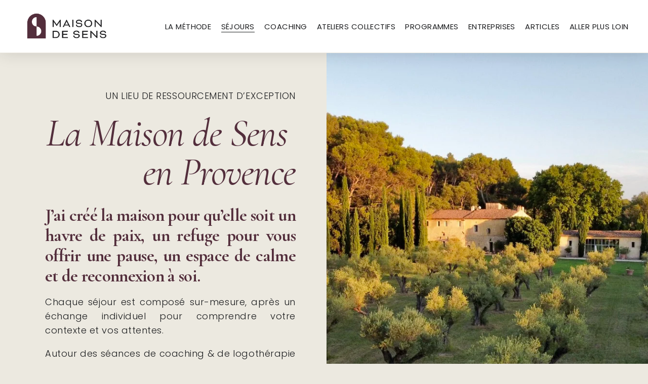

--- FILE ---
content_type: text/html;charset=utf-8
request_url: https://www.maisondesens.com/sejours
body_size: 61988
content:
<!doctype html>
<html xmlns:og="http://opengraphprotocol.org/schema/" xmlns:fb="http://www.facebook.com/2008/fbml" lang="fr-FR"  >
  <head>
    <meta http-equiv="X-UA-Compatible" content="IE=edge,chrome=1">
    <meta name="viewport" content="width=device-width, initial-scale=1">
    <!-- This is Squarespace. --><!-- tulip-moose-xddt -->
<base href="">
<meta charset="utf-8" />
<title>Séjours de ressourcement &mdash; Maison de Sens | Coaching et Séjours en Provence</title>
<meta http-equiv="Accept-CH" content="Sec-CH-UA-Platform-Version, Sec-CH-UA-Model" /><link rel="icon" type="image/x-icon" media="(prefers-color-scheme: light)" href="https://images.squarespace-cdn.com/content/v1/655ce8a6de7f595c8a14e84b/8260bd5c-71d7-4466-acbc-7c20544fddab/favicon.ico?format=100w"/>
<link rel="icon" type="image/x-icon" media="(prefers-color-scheme: dark)" href="https://images.squarespace-cdn.com/content/v1/655ce8a6de7f595c8a14e84b/03eb7d98-f1f1-47c8-8c29-2f65cbbfb40d/favicon.ico?format=100w"/>
<link rel="canonical" href="https://www.maisondesens.com/sejours"/>
<meta property="og:site_name" content="Maison de Sens &#124; Coaching et Séjours en Provence"/>
<meta property="og:title" content="Séjours de ressourcement &mdash; Maison de Sens | Coaching et Séjours en Provence"/>
<meta property="og:url" content="https://www.maisondesens.com/sejours"/>
<meta property="og:type" content="website"/>
<meta property="og:description" content="Havre de paix, refuge pensé pour vous offrir une pause, que ce soit pour une parenthèse en solo, une retraite thématique ou un séminaire, vous constaterez par vous-même que tout, ici, concourt à votre bien-être."/>
<meta property="og:image" content="http://static1.squarespace.com/static/655ce8a6de7f595c8a14e84b/t/661d8580b496a009c968df2d/1730131828778/Staging-%E2%80%94-Maison-de-Sens-Coaching-et-Se%CC%81jours-en-Provence+%283%29.png?format=1500w"/>
<meta property="og:image:width" content="1500"/>
<meta property="og:image:height" content="778"/>
<meta itemprop="name" content="Séjours de ressourcement — Maison de Sens &#124; Coaching et Séjours en Provence"/>
<meta itemprop="url" content="https://www.maisondesens.com/sejours"/>
<meta itemprop="description" content="Havre de paix, refuge pensé pour vous offrir une pause, que ce soit pour une parenthèse en solo, une retraite thématique ou un séminaire, vous constaterez par vous-même que tout, ici, concourt à votre bien-être."/>
<meta itemprop="thumbnailUrl" content="http://static1.squarespace.com/static/655ce8a6de7f595c8a14e84b/t/661d8580b496a009c968df2d/1730131828778/Staging-%E2%80%94-Maison-de-Sens-Coaching-et-Se%CC%81jours-en-Provence+%283%29.png?format=1500w"/>
<link rel="image_src" href="http://static1.squarespace.com/static/655ce8a6de7f595c8a14e84b/t/661d8580b496a009c968df2d/1730131828778/Staging-%E2%80%94-Maison-de-Sens-Coaching-et-Se%CC%81jours-en-Provence+%283%29.png?format=1500w" />
<meta itemprop="image" content="http://static1.squarespace.com/static/655ce8a6de7f595c8a14e84b/t/661d8580b496a009c968df2d/1730131828778/Staging-%E2%80%94-Maison-de-Sens-Coaching-et-Se%CC%81jours-en-Provence+%283%29.png?format=1500w"/>
<meta name="twitter:title" content="Séjours de ressourcement — Maison de Sens &#124; Coaching et Séjours en Provence"/>
<meta name="twitter:image" content="http://static1.squarespace.com/static/655ce8a6de7f595c8a14e84b/t/661d8580b496a009c968df2d/1730131828778/Staging-%E2%80%94-Maison-de-Sens-Coaching-et-Se%CC%81jours-en-Provence+%283%29.png?format=1500w"/>
<meta name="twitter:url" content="https://www.maisondesens.com/sejours"/>
<meta name="twitter:card" content="summary"/>
<meta name="twitter:description" content="Havre de paix, refuge pensé pour vous offrir une pause, que ce soit pour une parenthèse en solo, une retraite thématique ou un séminaire, vous constaterez par vous-même que tout, ici, concourt à votre bien-être."/>
<meta name="description" content="Havre de paix, refuge pensé pour vous offrir une pause, que ce soit pour 
une parenthèse en solo, une retraite thématique ou un séminaire, vous 
constaterez par vous-même que tout, ici, concourt à votre bien-être." />
<link rel="preconnect" href="https://images.squarespace-cdn.com">
<link rel="preconnect" href="https://use.typekit.net" crossorigin>
<link rel="preconnect" href="https://p.typekit.net" crossorigin>
<script type="text/javascript" src="//use.typekit.net/ik/BPgCY1iija58rxov-dXBU6aoy6nj20gzL75ksmWKfVGfeqwJXnX1IyvhF2jtFRZLFR9ujh9tjQZqZQicFQqujDyywQs852sKe6MKghs8ZamCjWJ7f6Rph3JbMg6IJMHbM-fIunMe.js" async fetchpriority="high" onload="try{Typekit.load();}catch(e){} document.documentElement.classList.remove('wf-loading');"></script>
<script>document.documentElement.classList.add('wf-loading')</script>
<style>@keyframes fonts-loading { 0%, 99% { color: transparent; } } html.wf-loading * { animation: fonts-loading 3s; }</style>
<link rel="preconnect" href="https://fonts.gstatic.com" crossorigin>
<link rel="stylesheet" href="https://fonts.googleapis.com/css2?family=Poppins:ital,wght@0,300;0,400;0,700;1,300;1,700&family=Cormorant+Garamond:ital,wght@0,400;0,700;1,400;1,700"><script type="text/javascript" crossorigin="anonymous" defer="true" nomodule="nomodule" src="//assets.squarespace.com/@sqs/polyfiller/1.6/legacy.js"></script>
<script type="text/javascript" crossorigin="anonymous" defer="true" src="//assets.squarespace.com/@sqs/polyfiller/1.6/modern.js"></script>
<script type="text/javascript">SQUARESPACE_ROLLUPS = {};</script>
<script>(function(rollups, name) { if (!rollups[name]) { rollups[name] = {}; } rollups[name].js = ["//assets.squarespace.com/universal/scripts-compressed/extract-css-runtime-2c25ad8940d7a80e-min.fr-FR.js"]; })(SQUARESPACE_ROLLUPS, 'squarespace-extract_css_runtime');</script>
<script crossorigin="anonymous" src="//assets.squarespace.com/universal/scripts-compressed/extract-css-runtime-2c25ad8940d7a80e-min.fr-FR.js" defer ></script><script>(function(rollups, name) { if (!rollups[name]) { rollups[name] = {}; } rollups[name].js = ["//assets.squarespace.com/universal/scripts-compressed/extract-css-moment-js-vendor-e86efab83c4196fe-min.fr-FR.js"]; })(SQUARESPACE_ROLLUPS, 'squarespace-extract_css_moment_js_vendor');</script>
<script crossorigin="anonymous" src="//assets.squarespace.com/universal/scripts-compressed/extract-css-moment-js-vendor-e86efab83c4196fe-min.fr-FR.js" defer ></script><script>(function(rollups, name) { if (!rollups[name]) { rollups[name] = {}; } rollups[name].js = ["//assets.squarespace.com/universal/scripts-compressed/cldr-resource-pack-0d9bc64df9a48ae3-min.fr-FR.js"]; })(SQUARESPACE_ROLLUPS, 'squarespace-cldr_resource_pack');</script>
<script crossorigin="anonymous" src="//assets.squarespace.com/universal/scripts-compressed/cldr-resource-pack-0d9bc64df9a48ae3-min.fr-FR.js" defer ></script><script>(function(rollups, name) { if (!rollups[name]) { rollups[name] = {}; } rollups[name].js = ["//assets.squarespace.com/universal/scripts-compressed/common-vendors-stable-82746be503f27cc5-min.fr-FR.js"]; })(SQUARESPACE_ROLLUPS, 'squarespace-common_vendors_stable');</script>
<script crossorigin="anonymous" src="//assets.squarespace.com/universal/scripts-compressed/common-vendors-stable-82746be503f27cc5-min.fr-FR.js" defer ></script><script>(function(rollups, name) { if (!rollups[name]) { rollups[name] = {}; } rollups[name].js = ["//assets.squarespace.com/universal/scripts-compressed/common-vendors-91e4ea302af4562e-min.fr-FR.js"]; })(SQUARESPACE_ROLLUPS, 'squarespace-common_vendors');</script>
<script crossorigin="anonymous" src="//assets.squarespace.com/universal/scripts-compressed/common-vendors-91e4ea302af4562e-min.fr-FR.js" defer ></script><script>(function(rollups, name) { if (!rollups[name]) { rollups[name] = {}; } rollups[name].js = ["//assets.squarespace.com/universal/scripts-compressed/common-094b1efcd49665a1-min.fr-FR.js"]; })(SQUARESPACE_ROLLUPS, 'squarespace-common');</script>
<script crossorigin="anonymous" src="//assets.squarespace.com/universal/scripts-compressed/common-094b1efcd49665a1-min.fr-FR.js" defer ></script><script>(function(rollups, name) { if (!rollups[name]) { rollups[name] = {}; } rollups[name].js = ["//assets.squarespace.com/universal/scripts-compressed/commerce-3e1603f92a4b0ebb-min.fr-FR.js"]; })(SQUARESPACE_ROLLUPS, 'squarespace-commerce');</script>
<script crossorigin="anonymous" src="//assets.squarespace.com/universal/scripts-compressed/commerce-3e1603f92a4b0ebb-min.fr-FR.js" defer ></script><script>(function(rollups, name) { if (!rollups[name]) { rollups[name] = {}; } rollups[name].css = ["//assets.squarespace.com/universal/styles-compressed/commerce-d39519ad4c059802-min.fr-FR.css"]; })(SQUARESPACE_ROLLUPS, 'squarespace-commerce');</script>
<link rel="stylesheet" type="text/css" href="//assets.squarespace.com/universal/styles-compressed/commerce-d39519ad4c059802-min.fr-FR.css"><script>(function(rollups, name) { if (!rollups[name]) { rollups[name] = {}; } rollups[name].js = ["//assets.squarespace.com/universal/scripts-compressed/user-account-core-9e188bd9822ab9db-min.fr-FR.js"]; })(SQUARESPACE_ROLLUPS, 'squarespace-user_account_core');</script>
<script crossorigin="anonymous" src="//assets.squarespace.com/universal/scripts-compressed/user-account-core-9e188bd9822ab9db-min.fr-FR.js" defer ></script><script>(function(rollups, name) { if (!rollups[name]) { rollups[name] = {}; } rollups[name].css = ["//assets.squarespace.com/universal/styles-compressed/user-account-core-a6aa76ad471115e5-min.fr-FR.css"]; })(SQUARESPACE_ROLLUPS, 'squarespace-user_account_core');</script>
<link rel="stylesheet" type="text/css" href="//assets.squarespace.com/universal/styles-compressed/user-account-core-a6aa76ad471115e5-min.fr-FR.css"><script>(function(rollups, name) { if (!rollups[name]) { rollups[name] = {}; } rollups[name].js = ["//assets.squarespace.com/universal/scripts-compressed/performance-f20c57c8a53d897c-min.fr-FR.js"]; })(SQUARESPACE_ROLLUPS, 'squarespace-performance');</script>
<script crossorigin="anonymous" src="//assets.squarespace.com/universal/scripts-compressed/performance-f20c57c8a53d897c-min.fr-FR.js" defer ></script><script data-name="static-context">Static = window.Static || {}; Static.SQUARESPACE_CONTEXT = {"betaFeatureFlags":["new_stacked_index","campaigns_thumbnail_layout","campaigns_discount_section_in_automations","i18n_beta_website_locales","marketing_landing_page","supports_versioned_template_assets","commerce-product-forms-rendering","campaigns_discount_section_in_blasts","form_block_first_last_name_required","override_block_styles","scripts_defer","section-sdk-plp-list-view-atc-button-enabled","marketing_automations","contacts_and_campaigns_redesign","campaigns_new_image_layout_picker","enable_form_submission_trigger","nested_categories","modernized-pdp-m2-enabled","enable_modernized_pdp_m3_layout_data","campaigns_merch_state","member_areas_feature","campaigns_import_discounts"],"facebookAppId":"314192535267336","facebookApiVersion":"v6.0","rollups":{"squarespace-announcement-bar":{"js":"//assets.squarespace.com/universal/scripts-compressed/announcement-bar-bac90a2a1a6b6c46-min.fr-FR.js"},"squarespace-audio-player":{"css":"//assets.squarespace.com/universal/styles-compressed/audio-player-b05f5197a871c566-min.fr-FR.css","js":"//assets.squarespace.com/universal/scripts-compressed/audio-player-fe7f703b081472d3-min.fr-FR.js"},"squarespace-blog-collection-list":{"css":"//assets.squarespace.com/universal/styles-compressed/blog-collection-list-b4046463b72f34e2-min.fr-FR.css","js":"//assets.squarespace.com/universal/scripts-compressed/blog-collection-list-bcd4a24155063b59-min.fr-FR.js"},"squarespace-calendar-block-renderer":{"css":"//assets.squarespace.com/universal/styles-compressed/calendar-block-renderer-b72d08ba4421f5a0-min.fr-FR.css","js":"//assets.squarespace.com/universal/scripts-compressed/calendar-block-renderer-ce6fe6351ee7de59-min.fr-FR.js"},"squarespace-chartjs-helpers":{"css":"//assets.squarespace.com/universal/styles-compressed/chartjs-helpers-96b256171ee039c1-min.fr-FR.css","js":"//assets.squarespace.com/universal/scripts-compressed/chartjs-helpers-fd9607c461eba398-min.fr-FR.js"},"squarespace-comments":{"css":"//assets.squarespace.com/universal/styles-compressed/comments-6de68efdfb98e13b-min.fr-FR.css","js":"//assets.squarespace.com/universal/scripts-compressed/comments-539c23c8a6c42bfb-min.fr-FR.js"},"squarespace-custom-css-popup":{"css":"//assets.squarespace.com/universal/styles-compressed/custom-css-popup-fcd7c49bd3d86599-min.fr-FR.css","js":"//assets.squarespace.com/universal/scripts-compressed/custom-css-popup-e24f6777b0870504-min.fr-FR.js"},"squarespace-dialog":{"css":"//assets.squarespace.com/universal/styles-compressed/dialog-f9093f2d526b94df-min.fr-FR.css","js":"//assets.squarespace.com/universal/scripts-compressed/dialog-1849dbf30bf5917f-min.fr-FR.js"},"squarespace-events-collection":{"css":"//assets.squarespace.com/universal/styles-compressed/events-collection-b72d08ba4421f5a0-min.fr-FR.css","js":"//assets.squarespace.com/universal/scripts-compressed/events-collection-4b8c1caed084ab81-min.fr-FR.js"},"squarespace-form-rendering-utils":{"js":"//assets.squarespace.com/universal/scripts-compressed/form-rendering-utils-669b2a1b0adb4075-min.fr-FR.js"},"squarespace-forms":{"css":"//assets.squarespace.com/universal/styles-compressed/forms-0afd3c6ac30bbab1-min.fr-FR.css","js":"//assets.squarespace.com/universal/scripts-compressed/forms-889bad774b9220da-min.fr-FR.js"},"squarespace-gallery-collection-list":{"css":"//assets.squarespace.com/universal/styles-compressed/gallery-collection-list-b4046463b72f34e2-min.fr-FR.css","js":"//assets.squarespace.com/universal/scripts-compressed/gallery-collection-list-60e5fe45fd3ba80a-min.fr-FR.js"},"squarespace-image-zoom":{"css":"//assets.squarespace.com/universal/styles-compressed/image-zoom-b4046463b72f34e2-min.fr-FR.css","js":"//assets.squarespace.com/universal/scripts-compressed/image-zoom-059860933490d017-min.fr-FR.js"},"squarespace-pinterest":{"css":"//assets.squarespace.com/universal/styles-compressed/pinterest-b4046463b72f34e2-min.fr-FR.css","js":"//assets.squarespace.com/universal/scripts-compressed/pinterest-578f98ea52a5427f-min.fr-FR.js"},"squarespace-popup-overlay":{"css":"//assets.squarespace.com/universal/styles-compressed/popup-overlay-b742b752f5880972-min.fr-FR.css","js":"//assets.squarespace.com/universal/scripts-compressed/popup-overlay-7e165680b10dce56-min.fr-FR.js"},"squarespace-product-quick-view":{"css":"//assets.squarespace.com/universal/styles-compressed/product-quick-view-da3f631e5a2b9554-min.fr-FR.css","js":"//assets.squarespace.com/universal/scripts-compressed/product-quick-view-3feb68502455ce7d-min.fr-FR.js"},"squarespace-products-collection-item-v2":{"css":"//assets.squarespace.com/universal/styles-compressed/products-collection-item-v2-b4046463b72f34e2-min.fr-FR.css","js":"//assets.squarespace.com/universal/scripts-compressed/products-collection-item-v2-3f4d1c481a27017a-min.fr-FR.js"},"squarespace-products-collection-list-v2":{"css":"//assets.squarespace.com/universal/styles-compressed/products-collection-list-v2-b4046463b72f34e2-min.fr-FR.css","js":"//assets.squarespace.com/universal/scripts-compressed/products-collection-list-v2-88be29622172315e-min.fr-FR.js"},"squarespace-search-page":{"css":"//assets.squarespace.com/universal/styles-compressed/search-page-90a67fc09b9b32c6-min.fr-FR.css","js":"//assets.squarespace.com/universal/scripts-compressed/search-page-1ff5b7f206a87ff3-min.fr-FR.js"},"squarespace-search-preview":{"js":"//assets.squarespace.com/universal/scripts-compressed/search-preview-5fea13372c9e5e49-min.fr-FR.js"},"squarespace-simple-liking":{"css":"//assets.squarespace.com/universal/styles-compressed/simple-liking-701bf8bbc05ec6aa-min.fr-FR.css","js":"//assets.squarespace.com/universal/scripts-compressed/simple-liking-28e4f3bd41740dc1-min.fr-FR.js"},"squarespace-social-buttons":{"css":"//assets.squarespace.com/universal/styles-compressed/social-buttons-95032e5fa98e47a5-min.fr-FR.css","js":"//assets.squarespace.com/universal/scripts-compressed/social-buttons-c6567a2b52bfd557-min.fr-FR.js"},"squarespace-tourdates":{"css":"//assets.squarespace.com/universal/styles-compressed/tourdates-b4046463b72f34e2-min.fr-FR.css","js":"//assets.squarespace.com/universal/scripts-compressed/tourdates-4d9aea82bd77cc97-min.fr-FR.js"},"squarespace-website-overlays-manager":{"css":"//assets.squarespace.com/universal/styles-compressed/website-overlays-manager-07ea5a4e004e6710-min.fr-FR.css","js":"//assets.squarespace.com/universal/scripts-compressed/website-overlays-manager-406897ca293ddb25-min.fr-FR.js"}},"pageType":2,"website":{"id":"655ce8a6de7f595c8a14e84b","identifier":"tulip-moose-xddt","websiteType":4,"contentModifiedOn":1764654494276,"cloneable":false,"hasBeenCloneable":false,"siteStatus":{},"language":"fr-FR","translationLocale":"fr-FR","formattingLocale":"fr-FR","timeZone":"Europe/Paris","machineTimeZoneOffset":3600000,"timeZoneOffset":3600000,"timeZoneAbbr":"CET","siteTitle":"Maison de Sens | Coaching et S\u00E9jours en Provence","fullSiteTitle":"S\u00E9jours de ressourcement \u2014 Maison de Sens | Coaching et S\u00E9jours en Provence","location":{"mapLat":43.8288679,"mapLng":4.6811985,"addressTitle":"Maison de Sens","addressLine1":"1136 Chemin de la Chapelle Saint Victor","addressLine2":"Tarascon, Provence-Alpes-C\u00F4te d'Azur, 13150","addressCountry":"France"},"logoImageId":"6564d85639a78d7e6d86a7ab","shareButtonOptions":{"7":true,"1":true,"3":true,"6":true,"8":true,"2":true,"4":true},"logoImageUrl":"//images.squarespace-cdn.com/content/v1/655ce8a6de7f595c8a14e84b/c708397c-0696-45d1-8cf3-8aaebc2a0775/MDS_LOGO_BK_WT_01.png","authenticUrl":"https://www.maisondesens.com","internalUrl":"https://tulip-moose-xddt.squarespace.com","baseUrl":"https://www.maisondesens.com","primaryDomain":"www.maisondesens.com","sslSetting":3,"isHstsEnabled":true,"socialAccounts":[{"serviceId":60,"screenname":"Facebook","addedOn":1700587687215,"profileUrl":"https://www.facebook.com/maisondesens","iconEnabled":true,"serviceName":"facebook-unauth"},{"serviceId":64,"screenname":"Instagram","addedOn":1710672401258,"profileUrl":"http://instagram.com/maison_de_sens/","iconEnabled":true,"serviceName":"instagram-unauth"},{"serviceId":65,"screenname":"LinkedIn","addedOn":1710672445918,"profileUrl":"http://linkedin.com/company/maison-de-sens","iconEnabled":true,"serviceName":"linkedin-unauth"}],"typekitId":"","statsMigrated":false,"imageMetadataProcessingEnabled":false,"screenshotId":"067f95126d65be3df36015f1f9b934872e0314e5614f3fbb6bca14edeed378a7","captchaSettings":{"siteKey":"","enabledForDonations":false},"showOwnerLogin":false},"websiteSettings":{"id":"655ce8a7de7f595c8a14e84e","websiteId":"655ce8a6de7f595c8a14e84b","subjects":[],"country":"FR","state":"","simpleLikingEnabled":true,"mobileInfoBarSettings":{"isContactEmailEnabled":false,"isContactPhoneNumberEnabled":false,"isLocationEnabled":false,"isBusinessHoursEnabled":false},"announcementBarSettings":{"style":1,"text":"<p class=\"\" style=\"white-space:pre-wrap;\">ATELIER EN LIGNE GRATUIT: ACTIVER LES 4 PILIERS DE LA TRANSFORMATION DURABLE - CLIQUEZ ICI POUR VOUS INSCRIRE</p>","clickthroughUrl":{"url":"/atelier","newWindow":true}},"popupOverlaySettings":{"style":1,"showOnScroll":false,"scrollPercentage":25,"showOnTimer":true,"timerDelay":5000,"showUntilSignup":false,"displayFrequency":1,"enableMobile":true,"enabledPages":[],"showOnAllPages":true,"version":3},"commentLikesAllowed":true,"commentAnonAllowed":true,"commentThreaded":true,"commentApprovalRequired":false,"commentAvatarsOn":true,"commentSortType":2,"commentFlagThreshold":0,"commentFlagsAllowed":true,"commentEnableByDefault":true,"commentDisableAfterDaysDefault":0,"disqusShortname":"","commentsEnabled":false,"contactPhoneNumber":"06 07 53 15 16","businessHours":{"monday":{"text":"","ranges":[{}]},"tuesday":{"text":"","ranges":[{}]},"wednesday":{"text":"","ranges":[{}]},"thursday":{"text":"","ranges":[{}]},"friday":{"text":"","ranges":[{}]},"saturday":{"text":"","ranges":[{}]},"sunday":{"text":"","ranges":[{}]}},"storeSettings":{"returnPolicy":null,"termsOfService":null,"privacyPolicy":null,"expressCheckout":false,"continueShoppingLinkUrl":"/","useLightCart":false,"showNoteField":false,"shippingCountryDefaultValue":"US","billToShippingDefaultValue":false,"showShippingPhoneNumber":true,"isShippingPhoneRequired":false,"showBillingPhoneNumber":true,"isBillingPhoneRequired":false,"currenciesSupported":["USD","CAD","GBP","AUD","EUR","CHF","NOK","SEK","DKK","NZD","SGD","MXN","HKD","CZK","ILS","MYR","RUB","PHP","PLN","THB","BRL","ARS","COP","IDR","INR","JPY","ZAR"],"defaultCurrency":"USD","selectedCurrency":"EUR","measurementStandard":2,"orderConfirmationInjectCode":"<script>\nfbq('track', 'Purchase', {\nvalue: {orderGrandTotal},\ncurrency: 'EUR'});\n<\/script>\n\n<script>\nfbq('track', 'AddToCart', {\nvalue: 10,\ncurrency: 'EUR'});\n<\/script>\n\n<script>\nfbq('track', 'ViewContent', {\nvalue: 10,\ncurrency: 'EUR'});\n<\/script>","showCustomCheckoutForm":false,"checkoutPageMarketingOptInEnabled":true,"enableMailingListOptInByDefault":false,"sameAsRetailLocation":false,"merchandisingSettings":{"scarcityEnabledOnProductItems":false,"scarcityEnabledOnProductBlocks":false,"scarcityMessageType":"DEFAULT_SCARCITY_MESSAGE","scarcityThreshold":10,"multipleQuantityAllowedForServices":true,"restockNotificationsEnabled":false,"restockNotificationsMailingListSignUpEnabled":false,"relatedProductsEnabled":false,"relatedProductsOrdering":"random","soldOutVariantsDropdownDisabled":false,"productComposerOptedIn":false,"productComposerABTestOptedOut":false,"productReviewsEnabled":false},"minimumOrderSubtotalEnabled":false,"minimumOrderSubtotal":{"currency":"EUR","value":"0.00"},"addToCartConfirmationType":2,"isLive":false,"multipleQuantityAllowedForServices":true},"useEscapeKeyToLogin":false,"ssBadgeType":1,"ssBadgePosition":4,"ssBadgeVisibility":1,"ssBadgeDevices":1,"pinterestOverlayOptions":{"mode":"disabled"},"userAccountsSettings":{"loginAllowed":true,"signupAllowed":true}},"cookieSettings":{"isCookieBannerEnabled":true,"isRestrictiveCookiePolicyEnabled":false,"cookieBannerText":"En utilisant ce site, vous acceptez notre utilisation des cookies. Nous utilisons des cookies pour vous fournir une exp\u00E9rience am\u00E9lior\u00E9e et pour optimiser le bon fonctionnement de notre site web.","cookieBannerTheme":"DARK","cookieBannerThemeName":"black","cookieBannerVariant":"BAR","cookieBannerPosition":"BOTTOM","cookieBannerCtaVariant":"ICON","cookieBannerCtaText":"Accepter","cookieBannerAcceptType":"OPT_IN","cookieBannerOptOutCtaText":"Refuser","cookieBannerHasOptOut":false,"cookieBannerHasManageCookies":false,"cookieBannerSavedPreferencesLayout":"PILL"},"websiteCloneable":false,"collection":{"title":"S\u00E9jours","id":"65f81f862a6c68733dba9393","fullUrl":"/sejours","type":10,"permissionType":1},"subscribed":false,"appDomain":"squarespace.com","templateTweakable":true,"tweakJSON":{"form-use-theme-colors":"true","header-logo-height":"79px","header-mobile-logo-max-height":"58px","header-vert-padding":"1vw","header-width":"Full","maxPageWidth":"1800px","mobile-header-vert-padding":"6vw","pagePadding":"3vw","tweak-blog-alternating-side-by-side-image-aspect-ratio":"4:3 Four-Three","tweak-blog-alternating-side-by-side-image-spacing":"5%","tweak-blog-alternating-side-by-side-meta-spacing":"20px","tweak-blog-alternating-side-by-side-primary-meta":"Categories","tweak-blog-alternating-side-by-side-read-more-spacing":"20px","tweak-blog-alternating-side-by-side-secondary-meta":"None","tweak-blog-basic-grid-columns":"3","tweak-blog-basic-grid-image-aspect-ratio":"3:2 Standard","tweak-blog-basic-grid-image-spacing":"10px","tweak-blog-basic-grid-meta-spacing":"10px","tweak-blog-basic-grid-primary-meta":"Categories","tweak-blog-basic-grid-read-more-spacing":"20px","tweak-blog-basic-grid-secondary-meta":"None","tweak-blog-item-custom-width":"64","tweak-blog-item-show-author-profile":"false","tweak-blog-item-width":"Custom","tweak-blog-masonry-columns":"3","tweak-blog-masonry-horizontal-spacing":"80px","tweak-blog-masonry-image-spacing":"20px","tweak-blog-masonry-meta-spacing":"20px","tweak-blog-masonry-primary-meta":"Categories","tweak-blog-masonry-read-more-spacing":"20px","tweak-blog-masonry-secondary-meta":"Date","tweak-blog-masonry-vertical-spacing":"80px","tweak-blog-side-by-side-image-aspect-ratio":"1:1 Square","tweak-blog-side-by-side-image-spacing":"6%","tweak-blog-side-by-side-meta-spacing":"20px","tweak-blog-side-by-side-primary-meta":"Categories","tweak-blog-side-by-side-read-more-spacing":"20px","tweak-blog-side-by-side-secondary-meta":"Date","tweak-blog-single-column-image-spacing":"50px","tweak-blog-single-column-meta-spacing":"30px","tweak-blog-single-column-primary-meta":"Categories","tweak-blog-single-column-read-more-spacing":"30px","tweak-blog-single-column-secondary-meta":"Date","tweak-events-stacked-show-thumbnails":"true","tweak-events-stacked-thumbnail-size":"2:3 Standard (Vertical)","tweak-fixed-header":"true","tweak-fixed-header-style":"Scroll Back","tweak-global-animations-animation-curve":"ease","tweak-global-animations-animation-delay":"0.6s","tweak-global-animations-animation-duration":"0.90s","tweak-global-animations-animation-style":"fade","tweak-global-animations-animation-type":"fade","tweak-global-animations-complexity-level":"detailed","tweak-global-animations-enabled":"true","tweak-portfolio-grid-basic-custom-height":"50","tweak-portfolio-grid-overlay-custom-height":"50","tweak-portfolio-hover-follow-acceleration":"10%","tweak-portfolio-hover-follow-animation-duration":"Fast","tweak-portfolio-hover-follow-animation-type":"Fade","tweak-portfolio-hover-follow-delimiter":"Bullet","tweak-portfolio-hover-follow-front":"false","tweak-portfolio-hover-follow-layout":"Inline","tweak-portfolio-hover-follow-size":"75","tweak-portfolio-hover-follow-text-spacing-x":"1.5","tweak-portfolio-hover-follow-text-spacing-y":"1.5","tweak-portfolio-hover-static-animation-duration":"Fast","tweak-portfolio-hover-static-animation-type":"Fade","tweak-portfolio-hover-static-delimiter":"Hyphen","tweak-portfolio-hover-static-front":"true","tweak-portfolio-hover-static-layout":"Inline","tweak-portfolio-hover-static-size":"75","tweak-portfolio-hover-static-text-spacing-x":"1.5","tweak-portfolio-hover-static-text-spacing-y":"1.5","tweak-portfolio-index-background-animation-duration":"Medium","tweak-portfolio-index-background-animation-type":"Fade","tweak-portfolio-index-background-custom-height":"50","tweak-portfolio-index-background-delimiter":"None","tweak-portfolio-index-background-height":"Large","tweak-portfolio-index-background-horizontal-alignment":"Center","tweak-portfolio-index-background-link-format":"Stacked","tweak-portfolio-index-background-persist":"false","tweak-portfolio-index-background-vertical-alignment":"Middle","tweak-portfolio-index-background-width":"Full","tweak-transparent-header":"false"},"templateId":"5c5a519771c10ba3470d8101","templateVersion":"7.1","pageFeatures":[1,2,4],"gmRenderKey":"QUl6YVN5Q0JUUk9xNkx1dkZfSUUxcjQ2LVQ0QWVUU1YtMGQ3bXk4","templateScriptsRootUrl":"https://static1.squarespace.com/static/vta/5c5a519771c10ba3470d8101/scripts/","impersonatedSession":false,"tzData":{"zones":[[60,"EU","CE%sT",null]],"rules":{"EU":[[1981,"max",null,"Mar","lastSun","1:00u","1:00","S"],[1996,"max",null,"Oct","lastSun","1:00u","0",null]]}},"showAnnouncementBar":false,"recaptchaEnterpriseContext":{"recaptchaEnterpriseSiteKey":"6LdDFQwjAAAAAPigEvvPgEVbb7QBm-TkVJdDTlAv"},"i18nContext":{"timeZoneData":{"id":"Europe/Paris","name":"heure d\u2019Europe centrale"}},"env":"PRODUCTION","visitorFormContext":{"formFieldFormats":{"countries":[{"name":"Afghanistan","code":"AF","phoneCode":"+93"},{"name":"Afrique du Sud","code":"ZA","phoneCode":"+27"},{"name":"Albanie","code":"AL","phoneCode":"+355"},{"name":"Alg\u00E9rie","code":"DZ","phoneCode":"+213"},{"name":"Allemagne","code":"DE","phoneCode":"+49"},{"name":"Andorre","code":"AD","phoneCode":"+376"},{"name":"Angola","code":"AO","phoneCode":"+244"},{"name":"Anguilla","code":"AI","phoneCode":"+1"},{"name":"Antigua-et-Barbuda","code":"AG","phoneCode":"+1"},{"name":"Arabie saoudite","code":"SA","phoneCode":"+966"},{"name":"Argentine","code":"AR","phoneCode":"+54"},{"name":"Arm\u00E9nie","code":"AM","phoneCode":"+374"},{"name":"Aruba","code":"AW","phoneCode":"+297"},{"name":"Australie","code":"AU","phoneCode":"+61"},{"name":"Autriche","code":"AT","phoneCode":"+43"},{"name":"Azerba\u00EFdjan","code":"AZ","phoneCode":"+994"},{"name":"Bahamas","code":"BS","phoneCode":"+1"},{"name":"Bahre\u00EFn","code":"BH","phoneCode":"+973"},{"name":"Bangladesh","code":"BD","phoneCode":"+880"},{"name":"Barbade","code":"BB","phoneCode":"+1"},{"name":"Belgique","code":"BE","phoneCode":"+32"},{"name":"Belize","code":"BZ","phoneCode":"+501"},{"name":"B\u00E9nin","code":"BJ","phoneCode":"+229"},{"name":"Bermudes","code":"BM","phoneCode":"+1"},{"name":"Bhoutan","code":"BT","phoneCode":"+975"},{"name":"Bi\u00E9lorussie","code":"BY","phoneCode":"+375"},{"name":"Bolivie","code":"BO","phoneCode":"+591"},{"name":"Bosnie-Herz\u00E9govine","code":"BA","phoneCode":"+387"},{"name":"Botswana","code":"BW","phoneCode":"+267"},{"name":"Br\u00E9sil","code":"BR","phoneCode":"+55"},{"name":"Brunei","code":"BN","phoneCode":"+673"},{"name":"Bulgarie","code":"BG","phoneCode":"+359"},{"name":"Burkina Faso","code":"BF","phoneCode":"+226"},{"name":"Burundi","code":"BI","phoneCode":"+257"},{"name":"Cambodge","code":"KH","phoneCode":"+855"},{"name":"Cameroun","code":"CM","phoneCode":"+237"},{"name":"Canada","code":"CA","phoneCode":"+1"},{"name":"Cap-Vert","code":"CV","phoneCode":"+238"},{"name":"Chili","code":"CL","phoneCode":"+56"},{"name":"Chine","code":"CN","phoneCode":"+86"},{"name":"Chypre","code":"CY","phoneCode":"+357"},{"name":"Colombie","code":"CO","phoneCode":"+57"},{"name":"Comores","code":"KM","phoneCode":"+269"},{"name":"Congo-Brazzaville","code":"CG","phoneCode":"+242"},{"name":"Congo-Kinshasa","code":"CD","phoneCode":"+243"},{"name":"Cor\u00E9e du Nord","code":"KP","phoneCode":"+850"},{"name":"Cor\u00E9e du Sud","code":"KR","phoneCode":"+82"},{"name":"Costa Rica","code":"CR","phoneCode":"+506"},{"name":"C\u00F4te d\u2019Ivoire","code":"CI","phoneCode":"+225"},{"name":"Croatie","code":"HR","phoneCode":"+385"},{"name":"Cuba","code":"CU","phoneCode":"+53"},{"name":"Cura\u00E7ao","code":"CW","phoneCode":"+599"},{"name":"Danemark","code":"DK","phoneCode":"+45"},{"name":"Djibouti","code":"DJ","phoneCode":"+253"},{"name":"Dominique","code":"DM","phoneCode":"+1"},{"name":"\u00C9gypte","code":"EG","phoneCode":"+20"},{"name":"\u00C9mirats arabes unis","code":"AE","phoneCode":"+971"},{"name":"\u00C9quateur","code":"EC","phoneCode":"+593"},{"name":"\u00C9rythr\u00E9e","code":"ER","phoneCode":"+291"},{"name":"Espagne","code":"ES","phoneCode":"+34"},{"name":"Estonie","code":"EE","phoneCode":"+372"},{"name":"Eswatini","code":"SZ","phoneCode":"+268"},{"name":"\u00C9tat de la Cit\u00E9 du Vatican","code":"VA","phoneCode":"+39"},{"name":"\u00C9tats-Unis","code":"US","phoneCode":"+1"},{"name":"\u00C9thiopie","code":"ET","phoneCode":"+251"},{"name":"Fidji","code":"FJ","phoneCode":"+679"},{"name":"Finlande","code":"FI","phoneCode":"+358"},{"name":"France","code":"FR","phoneCode":"+33"},{"name":"Gabon","code":"GA","phoneCode":"+241"},{"name":"Gambie","code":"GM","phoneCode":"+220"},{"name":"G\u00E9orgie","code":"GE","phoneCode":"+995"},{"name":"Ghana","code":"GH","phoneCode":"+233"},{"name":"Gibraltar","code":"GI","phoneCode":"+350"},{"name":"Gr\u00E8ce","code":"GR","phoneCode":"+30"},{"name":"Grenade","code":"GD","phoneCode":"+1"},{"name":"Groenland","code":"GL","phoneCode":"+299"},{"name":"Guadeloupe","code":"GP","phoneCode":"+590"},{"name":"Guam","code":"GU","phoneCode":"+1"},{"name":"Guatemala","code":"GT","phoneCode":"+502"},{"name":"Guernesey","code":"GG","phoneCode":"+44"},{"name":"Guin\u00E9e","code":"GN","phoneCode":"+224"},{"name":"Guin\u00E9e-Bissau","code":"GW","phoneCode":"+245"},{"name":"Guin\u00E9e \u00E9quatoriale","code":"GQ","phoneCode":"+240"},{"name":"Guyana","code":"GY","phoneCode":"+592"},{"name":"Guyane fran\u00E7aise","code":"GF","phoneCode":"+594"},{"name":"Ha\u00EFti","code":"HT","phoneCode":"+509"},{"name":"Honduras","code":"HN","phoneCode":"+504"},{"name":"Hongrie","code":"HU","phoneCode":"+36"},{"name":"\u00CEle Christmas","code":"CX","phoneCode":"+61"},{"name":"\u00CEle de l\u2019Ascension","code":"AC","phoneCode":"+247"},{"name":"\u00CEle de Man","code":"IM","phoneCode":"+44"},{"name":"\u00CEle Norfolk","code":"NF","phoneCode":"+672"},{"name":"\u00CEles \u00C5land","code":"AX","phoneCode":"+358"},{"name":"\u00CEles Ca\u00EFmans","code":"KY","phoneCode":"+1"},{"name":"\u00CEles Cocos","code":"CC","phoneCode":"+61"},{"name":"\u00CEles Cook","code":"CK","phoneCode":"+682"},{"name":"\u00CEles F\u00E9ro\u00E9","code":"FO","phoneCode":"+298"},{"name":"\u00CEles Malouines","code":"FK","phoneCode":"+500"},{"name":"\u00CEles Mariannes du Nord","code":"MP","phoneCode":"+1"},{"name":"\u00CEles Marshall","code":"MH","phoneCode":"+692"},{"name":"\u00CEles Salomon","code":"SB","phoneCode":"+677"},{"name":"\u00CEles Turques-et-Ca\u00EFques","code":"TC","phoneCode":"+1"},{"name":"\u00CEles Vierges britanniques","code":"VG","phoneCode":"+1"},{"name":"\u00CEles Vierges des \u00C9tats-Unis","code":"VI","phoneCode":"+1"},{"name":"Inde","code":"IN","phoneCode":"+91"},{"name":"Indon\u00E9sie","code":"ID","phoneCode":"+62"},{"name":"Irak","code":"IQ","phoneCode":"+964"},{"name":"Iran","code":"IR","phoneCode":"+98"},{"name":"Irlande","code":"IE","phoneCode":"+353"},{"name":"Islande","code":"IS","phoneCode":"+354"},{"name":"Isra\u00EBl","code":"IL","phoneCode":"+972"},{"name":"Italie","code":"IT","phoneCode":"+39"},{"name":"Jama\u00EFque","code":"JM","phoneCode":"+1"},{"name":"Japon","code":"JP","phoneCode":"+81"},{"name":"Jersey","code":"JE","phoneCode":"+44"},{"name":"Jordanie","code":"JO","phoneCode":"+962"},{"name":"Kazakhstan","code":"KZ","phoneCode":"+7"},{"name":"Kenya","code":"KE","phoneCode":"+254"},{"name":"Kirghizstan","code":"KG","phoneCode":"+996"},{"name":"Kiribati","code":"KI","phoneCode":"+686"},{"name":"Kosovo","code":"XK","phoneCode":"+383"},{"name":"Kowe\u00EFt","code":"KW","phoneCode":"+965"},{"name":"Laos","code":"LA","phoneCode":"+856"},{"name":"La R\u00E9union","code":"RE","phoneCode":"+262"},{"name":"Lesotho","code":"LS","phoneCode":"+266"},{"name":"Lettonie","code":"LV","phoneCode":"+371"},{"name":"Liban","code":"LB","phoneCode":"+961"},{"name":"Liberia","code":"LR","phoneCode":"+231"},{"name":"Libye","code":"LY","phoneCode":"+218"},{"name":"Liechtenstein","code":"LI","phoneCode":"+423"},{"name":"Lituanie","code":"LT","phoneCode":"+370"},{"name":"Luxembourg","code":"LU","phoneCode":"+352"},{"name":"Mac\u00E9doine du Nord","code":"MK","phoneCode":"+389"},{"name":"Madagascar","code":"MG","phoneCode":"+261"},{"name":"Malaisie","code":"MY","phoneCode":"+60"},{"name":"Malawi","code":"MW","phoneCode":"+265"},{"name":"Maldives","code":"MV","phoneCode":"+960"},{"name":"Mali","code":"ML","phoneCode":"+223"},{"name":"Malte","code":"MT","phoneCode":"+356"},{"name":"Maroc","code":"MA","phoneCode":"+212"},{"name":"Martinique","code":"MQ","phoneCode":"+596"},{"name":"Maurice","code":"MU","phoneCode":"+230"},{"name":"Mauritanie","code":"MR","phoneCode":"+222"},{"name":"Mayotte","code":"YT","phoneCode":"+262"},{"name":"Mexique","code":"MX","phoneCode":"+52"},{"name":"Micron\u00E9sie","code":"FM","phoneCode":"+691"},{"name":"Moldavie","code":"MD","phoneCode":"+373"},{"name":"Monaco","code":"MC","phoneCode":"+377"},{"name":"Mongolie","code":"MN","phoneCode":"+976"},{"name":"Mont\u00E9n\u00E9gro","code":"ME","phoneCode":"+382"},{"name":"Montserrat","code":"MS","phoneCode":"+1"},{"name":"Mozambique","code":"MZ","phoneCode":"+258"},{"name":"Myanmar (Birmanie)","code":"MM","phoneCode":"+95"},{"name":"Namibie","code":"NA","phoneCode":"+264"},{"name":"Nauru","code":"NR","phoneCode":"+674"},{"name":"N\u00E9pal","code":"NP","phoneCode":"+977"},{"name":"Nicaragua","code":"NI","phoneCode":"+505"},{"name":"Niger","code":"NE","phoneCode":"+227"},{"name":"Nigeria","code":"NG","phoneCode":"+234"},{"name":"Niue","code":"NU","phoneCode":"+683"},{"name":"Norv\u00E8ge","code":"NO","phoneCode":"+47"},{"name":"Nouvelle-Cal\u00E9donie","code":"NC","phoneCode":"+687"},{"name":"Nouvelle-Z\u00E9lande","code":"NZ","phoneCode":"+64"},{"name":"Oman","code":"OM","phoneCode":"+968"},{"name":"Ouganda","code":"UG","phoneCode":"+256"},{"name":"Ouzb\u00E9kistan","code":"UZ","phoneCode":"+998"},{"name":"Pakistan","code":"PK","phoneCode":"+92"},{"name":"Palaos","code":"PW","phoneCode":"+680"},{"name":"Panama","code":"PA","phoneCode":"+507"},{"name":"Papouasie-Nouvelle-Guin\u00E9e","code":"PG","phoneCode":"+675"},{"name":"Paraguay","code":"PY","phoneCode":"+595"},{"name":"Pays-Bas","code":"NL","phoneCode":"+31"},{"name":"Pays-Bas carib\u00E9ens","code":"BQ","phoneCode":"+599"},{"name":"P\u00E9rou","code":"PE","phoneCode":"+51"},{"name":"Philippines","code":"PH","phoneCode":"+63"},{"name":"Pologne","code":"PL","phoneCode":"+48"},{"name":"Polyn\u00E9sie fran\u00E7aise","code":"PF","phoneCode":"+689"},{"name":"Porto Rico","code":"PR","phoneCode":"+1"},{"name":"Portugal","code":"PT","phoneCode":"+351"},{"name":"Qatar","code":"QA","phoneCode":"+974"},{"name":"R.A.S. chinoise de Hong Kong","code":"HK","phoneCode":"+852"},{"name":"R.A.S. chinoise de Macao","code":"MO","phoneCode":"+853"},{"name":"R\u00E9publique centrafricaine","code":"CF","phoneCode":"+236"},{"name":"R\u00E9publique dominicaine","code":"DO","phoneCode":"+1"},{"name":"Roumanie","code":"RO","phoneCode":"+40"},{"name":"Royaume-Uni","code":"GB","phoneCode":"+44"},{"name":"Russie","code":"RU","phoneCode":"+7"},{"name":"Rwanda","code":"RW","phoneCode":"+250"},{"name":"Sahara occidental","code":"EH","phoneCode":"+212"},{"name":"Saint-Barth\u00E9lemy","code":"BL","phoneCode":"+590"},{"name":"Saint-Christophe-et-Ni\u00E9v\u00E8s","code":"KN","phoneCode":"+1"},{"name":"Sainte-H\u00E9l\u00E8ne","code":"SH","phoneCode":"+290"},{"name":"Sainte-Lucie","code":"LC","phoneCode":"+1"},{"name":"Saint-Marin","code":"SM","phoneCode":"+378"},{"name":"Saint-Martin","code":"MF","phoneCode":"+590"},{"name":"Saint-Martin (partie n\u00E9erlandaise)","code":"SX","phoneCode":"+1"},{"name":"Saint-Pierre-et-Miquelon","code":"PM","phoneCode":"+508"},{"name":"Saint-Vincent-et-les Grenadines","code":"VC","phoneCode":"+1"},{"name":"Salvador","code":"SV","phoneCode":"+503"},{"name":"Samoa","code":"WS","phoneCode":"+685"},{"name":"Samoa am\u00E9ricaines","code":"AS","phoneCode":"+1"},{"name":"Sao Tom\u00E9-et-Principe","code":"ST","phoneCode":"+239"},{"name":"S\u00E9n\u00E9gal","code":"SN","phoneCode":"+221"},{"name":"Serbie","code":"RS","phoneCode":"+381"},{"name":"Seychelles","code":"SC","phoneCode":"+248"},{"name":"Sierra Leone","code":"SL","phoneCode":"+232"},{"name":"Singapour","code":"SG","phoneCode":"+65"},{"name":"Slovaquie","code":"SK","phoneCode":"+421"},{"name":"Slov\u00E9nie","code":"SI","phoneCode":"+386"},{"name":"Somalie","code":"SO","phoneCode":"+252"},{"name":"Soudan","code":"SD","phoneCode":"+249"},{"name":"Soudan du Sud","code":"SS","phoneCode":"+211"},{"name":"Sri Lanka","code":"LK","phoneCode":"+94"},{"name":"Su\u00E8de","code":"SE","phoneCode":"+46"},{"name":"Suisse","code":"CH","phoneCode":"+41"},{"name":"Suriname","code":"SR","phoneCode":"+597"},{"name":"Svalbard et Jan Mayen","code":"SJ","phoneCode":"+47"},{"name":"Syrie","code":"SY","phoneCode":"+963"},{"name":"Tadjikistan","code":"TJ","phoneCode":"+992"},{"name":"Ta\u00EFwan","code":"TW","phoneCode":"+886"},{"name":"Tanzanie","code":"TZ","phoneCode":"+255"},{"name":"Tchad","code":"TD","phoneCode":"+235"},{"name":"Tch\u00E9quie","code":"CZ","phoneCode":"+420"},{"name":"Territoire britannique de l\u2019oc\u00E9an Indien","code":"IO","phoneCode":"+246"},{"name":"Territoires palestiniens","code":"PS","phoneCode":"+970"},{"name":"Tha\u00EFlande","code":"TH","phoneCode":"+66"},{"name":"Timor oriental","code":"TL","phoneCode":"+670"},{"name":"Togo","code":"TG","phoneCode":"+228"},{"name":"Tokelau","code":"TK","phoneCode":"+690"},{"name":"Tonga","code":"TO","phoneCode":"+676"},{"name":"Trinit\u00E9-et-Tobago","code":"TT","phoneCode":"+1"},{"name":"Tristan da Cunha","code":"TA","phoneCode":"+290"},{"name":"Tunisie","code":"TN","phoneCode":"+216"},{"name":"Turkm\u00E9nistan","code":"TM","phoneCode":"+993"},{"name":"Turquie","code":"TR","phoneCode":"+90"},{"name":"Tuvalu","code":"TV","phoneCode":"+688"},{"name":"Ukraine","code":"UA","phoneCode":"+380"},{"name":"Uruguay","code":"UY","phoneCode":"+598"},{"name":"Vanuatu","code":"VU","phoneCode":"+678"},{"name":"Venezuela","code":"VE","phoneCode":"+58"},{"name":"Vi\u00EAt Nam","code":"VN","phoneCode":"+84"},{"name":"Wallis-et-Futuna","code":"WF","phoneCode":"+681"},{"name":"Y\u00E9men","code":"YE","phoneCode":"+967"},{"name":"Zambie","code":"ZM","phoneCode":"+260"},{"name":"Zimbabwe","code":"ZW","phoneCode":"+263"}],"initialPhoneFormat":{"id":0,"type":"PHONE_NUMBER","country":"FR","labelLocale":"fr-FR","fields":[{"type":"FIELD","label":"1","identifier":"1","length":1,"required":false,"metadata":{}},{"type":"SEPARATOR","label":" ","identifier":"Space","length":0,"required":false,"metadata":{}},{"type":"FIELD","label":"2","identifier":"2","length":2,"required":false,"metadata":{}},{"type":"SEPARATOR","label":" ","identifier":"Space","length":0,"required":false,"metadata":{}},{"type":"FIELD","label":"3","identifier":"3","length":2,"required":false,"metadata":{}},{"type":"SEPARATOR","label":" ","identifier":"Space","length":0,"required":false,"metadata":{}},{"type":"FIELD","label":"4","identifier":"4","length":2,"required":false,"metadata":{}},{"type":"SEPARATOR","label":" ","identifier":"Space","length":0,"required":false,"metadata":{}},{"type":"FIELD","label":"5","identifier":"5","length":13,"required":false,"metadata":{}}]},"initialNameOrder":"GIVEN_FIRST","initialAddressFormat":{"id":0,"type":"ADDRESS","country":"FR","labelLocale":"fr","fields":[{"type":"FIELD","label":"Adresse ligne\u00A01","identifier":"Line1","length":0,"required":true,"metadata":{"autocomplete":"address-line1"}},{"type":"SEPARATOR","label":"\n","identifier":"Newline","length":0,"required":false,"metadata":{}},{"type":"FIELD","label":"Adresse ligne\u00A02","identifier":"Line2","length":0,"required":false,"metadata":{"autocomplete":"address-line2"}},{"type":"SEPARATOR","label":"\n","identifier":"Newline","length":0,"required":false,"metadata":{}},{"type":"FIELD","label":"Code postal","identifier":"Zip","length":0,"required":true,"metadata":{"autocomplete":"postal-code"}},{"type":"SEPARATOR","label":" ","identifier":"Space","length":0,"required":false,"metadata":{}},{"type":"FIELD","label":"Ville","identifier":"City","length":0,"required":true,"metadata":{"autocomplete":"address-level1"}}]}},"localizedStrings":{"validation":{"noValidSelection":"Une s\u00E9lection valide doit \u00EAtre faite.","invalidUrl":"Doit \u00EAtre une URL valide.","stringTooLong":"Pas plus de {0} caract\u00E8res.","containsInvalidKey":"{0} contient une cl\u00E9 non valide.","invalidTwitterUsername":"Doit \u00EAtre un nom d\u2019utilisateur Twitter existant.","valueOutsideRange":"Valeur de {0} \u00E0 {1} uniquement.","invalidPassword":"Le mot de passe ne peut pas contenir d'espace.","missingRequiredSubfields":"{0}\u00A0: il manque des sous-champs requis\u00A0:\u00A0{1}","invalidCurrency":"Les montants doivent \u00EAtre au format 1234 ou 123.99.","invalidMapSize":"Valeur doit contenir exactement {0} \u00E9l\u00E9ments.","subfieldsRequired":"Tous les champs de {0} sont n\u00E9cessaires.","formSubmissionFailed":"L'envoi du formulaire a \u00E9chou\u00E9. V\u00E9rifiez les informations suivantes\u00A0: {0}.","invalidCountryCode":"Code de pays devrait avoir une option + et jusqu'\u00E0 4 chiffres.","invalidDate":"Date non valide.","required":"{0} est requis(e).","invalidStringLength":"Au moins {0} caract\u00E8res n\u00E9cessaires.","invalidEmail":"Les adresses e-mail doivent respecter le format utilisateur@domaine.com.","invalidListLength":"Cette valeur doit contenir {0} \u00E9l\u00E9ments.","allEmpty":"Merci de remplir au moins un champ.","missingRequiredQuestion":"Une question requise est manquante.","invalidQuestion":"Contient une question non valide.","captchaFailure":"\u00C9chec de validation Captcha. Veuillez r\u00E9essayer.","stringTooShort":"Au moins {0} n\u00E9cessaire.","invalid":"{0} n\u2019est pas valide.","formErrors":"Erreurs de formulaire","containsInvalidValue":"{0} contient une valeur non valide.","invalidUnsignedNumber":"Doit contenir uniquement des chiffres et aucun autre caract\u00E8re.","invalidName":"Les noms valides contiennent uniquement des lettres, des chiffres, des espaces, ainsi que les signes \u00AB\u00A0'\u00A0\u00BB et \u00AB\u00A0-\u00A0\u00BB."},"submit":"Envoyer","status":{"title":"Bloc {@}","learnMore":"En savoir plus"},"name":{"firstName":"Pr\u00E9nom","lastName":"Nom de famille"},"lightbox":{"openForm":"Ouvrir le formulaire"},"likert":{"agree":"D'accord","stronglyDisagree":"Pas du tout d'accord","disagree":"Pas d'accord","stronglyAgree":"Tout \u00E0 fait d'accord","neutral":"Neutre"},"time":{"am":"AM","second":"Seconde","pm":"PM","minute":"Minute","amPm":"AM/PM","hour":"Heure"},"notFound":"Formulaire non trouv\u00E9.","date":{"yyyy":"AAAA","year":"Ann\u00E9e","mm":"MM","day":"de la Terre","month":"Mois","dd":"JJ"},"phone":{"country":"Pays","number":"Num\u00E9ro","prefix":"Pr\u00E9fixe","areaCode":"Indicatif r\u00E9gional","line":"Ligne"},"submitError":"Impossible d'envoyer le formulaire. Veuillez r\u00E9essayer ult\u00E9rieurement.","address":{"stateProvince":"R\u00E9gion/Province","country":"Pays","zipPostalCode":"Code postal","address2":"Adresse 2","address1":"Adresse 1","city":"Ville"},"email":{"signUp":"S\u2019inscrire pour recevoir nos actualit\u00E9s"},"cannotSubmitDemoForm":"Ce formulaire de d\u00E9monstration ne peut pas \u00EAtre soumis.","required":"(obligatoire)","invalidData":"Donn\u00E9es de formulaire non valide."}}};</script><link rel="stylesheet" type="text/css" href="https://definitions.sqspcdn.com/website-component-definition/static-assets/website.components.code/0c17e424-043b-432d-b44a-6294e6b034c8_172/website.components.code.styles.css"/><link rel="stylesheet" type="text/css" href="https://definitions.sqspcdn.com/website-component-definition/static-assets/website.components.button/72453fd1-ae11-4129-ada2-1ccddbe149f6_296/website.components.button.styles.css"/><link rel="stylesheet" type="text/css" href="https://definitions.sqspcdn.com/website-component-definition/static-assets/website.components.form/9c955b70-c09a-4519-8664-d1acae89a45b_298/website.components.form.styles.css"/><link rel="stylesheet" type="text/css" href="https://definitions.sqspcdn.com/website-component-definition/static-assets/website.components.imageFluid/f07aa9e1-71b2-49a6-a676-b49d1e6ab921_126/website.components.imageFluid.styles.css"/><script defer src="https://definitions.sqspcdn.com/website-component-definition/static-assets/website.components.form/9c955b70-c09a-4519-8664-d1acae89a45b_298/website.components.form.visitor.js"></script><script defer src="https://definitions.sqspcdn.com/website-component-definition/static-assets/website.components.imageFluid/f07aa9e1-71b2-49a6-a676-b49d1e6ab921_126/8830.js"></script><script defer src="https://definitions.sqspcdn.com/website-component-definition/static-assets/website.components.button/72453fd1-ae11-4129-ada2-1ccddbe149f6_296/website.components.button.visitor.js"></script><script defer src="https://definitions.sqspcdn.com/website-component-definition/static-assets/website.components.imageFluid/f07aa9e1-71b2-49a6-a676-b49d1e6ab921_126/website.components.imageFluid.shared.constants.js"></script><script defer src="https://definitions.sqspcdn.com/website-component-definition/static-assets/website.components.imageFluid/f07aa9e1-71b2-49a6-a676-b49d1e6ab921_126/image-effect-film-grain.js"></script><script defer src="https://definitions.sqspcdn.com/website-component-definition/static-assets/website.components.imageFluid/f07aa9e1-71b2-49a6-a676-b49d1e6ab921_126/image-effect-refracted-circles.js"></script><script defer src="https://definitions.sqspcdn.com/website-component-definition/static-assets/website.components.button/72453fd1-ae11-4129-ada2-1ccddbe149f6_296/3196.js"></script><script defer src="https://definitions.sqspcdn.com/website-component-definition/static-assets/website.components.imageFluid/f07aa9e1-71b2-49a6-a676-b49d1e6ab921_126/image-effect-liquid.js"></script><script defer src="https://definitions.sqspcdn.com/website-component-definition/static-assets/website.components.imageFluid/f07aa9e1-71b2-49a6-a676-b49d1e6ab921_126/image-effect-parallax.js"></script><script defer src="https://definitions.sqspcdn.com/website-component-definition/static-assets/website.components.button/72453fd1-ae11-4129-ada2-1ccddbe149f6_296/8830.js"></script><script defer src="https://definitions.sqspcdn.com/website-component-definition/static-assets/website.components.button/72453fd1-ae11-4129-ada2-1ccddbe149f6_296/trigger-animation-runtime.js"></script><script defer src="https://definitions.sqspcdn.com/website-component-definition/static-assets/website.components.button/72453fd1-ae11-4129-ada2-1ccddbe149f6_296/block-animation-preview-manager.js"></script><script defer src="https://definitions.sqspcdn.com/website-component-definition/static-assets/website.components.imageFluid/f07aa9e1-71b2-49a6-a676-b49d1e6ab921_126/748.js"></script><script defer src="https://definitions.sqspcdn.com/website-component-definition/static-assets/website.components.code/0c17e424-043b-432d-b44a-6294e6b034c8_172/website.components.code.visitor.js"></script><script defer src="https://definitions.sqspcdn.com/website-component-definition/static-assets/website.components.imageFluid/f07aa9e1-71b2-49a6-a676-b49d1e6ab921_126/image-effect-refracted-lines.js"></script><script defer src="https://definitions.sqspcdn.com/website-component-definition/static-assets/website.components.imageFluid/f07aa9e1-71b2-49a6-a676-b49d1e6ab921_126/9882.js"></script><script defer src="https://definitions.sqspcdn.com/website-component-definition/static-assets/website.components.imageFluid/f07aa9e1-71b2-49a6-a676-b49d1e6ab921_126/website.components.imageFluid.visitor.js"></script><script type="application/ld+json">{"url":"https://www.maisondesens.com","name":"Maison de Sens | Coaching et S\u00E9jours en Provence","image":"//images.squarespace-cdn.com/content/v1/655ce8a6de7f595c8a14e84b/c708397c-0696-45d1-8cf3-8aaebc2a0775/MDS_LOGO_BK_WT_01.png","@context":"http://schema.org","@type":"WebSite"}</script><script type="application/ld+json">{"legalName":"Maison de Sens","address":"1136 Chemin de la Chapelle Saint Victor\nTarascon, Provence-Alpes-C\u00F4te d'Azur, 13150\nFrance","email":"emiliebriand@maisondesens.com","telephone":"06 07 53 15 16","sameAs":["https://www.facebook.com/maisondesens","http://instagram.com/maison_de_sens/","http://linkedin.com/company/maison-de-sens"],"@context":"http://schema.org","@type":"Organization"}</script><script type="application/ld+json">{"address":"1136 Chemin de la Chapelle Saint Victor\nTarascon, Provence-Alpes-C\u00F4te d'Azur, 13150\nFrance","image":"https://static1.squarespace.com/static/655ce8a6de7f595c8a14e84b/t/6564d85639a78d7e6d86a7ab/1764654494276/","name":"Maison de Sens","openingHours":", , , , , , ","@context":"http://schema.org","@type":"LocalBusiness"}</script><link rel="stylesheet" type="text/css" href="https://static1.squarespace.com/static/versioned-site-css/655ce8a6de7f595c8a14e84b/382/5c5a519771c10ba3470d8101/655ce8a7de7f595c8a14e853/1730/site.css"/><script data-sqs-type="cookiepreferencesgetter">(function(){window.getSquarespaceCookies = function() {    const getCookiesAllowed = function(cookieName){ return ('; '+document.cookie).split('; ' + cookieName + '=').pop().split(';')[0] === 'true'};    return {      performance: getCookiesAllowed('ss_performanceCookiesAllowed') ? 'accepted' : 'declined',      marketing: getCookiesAllowed('ss_marketingCookiesAllowed') ? 'accepted' : 'declined'    }}})()</script><link rel="stylesheet" href="https://fonts.googleapis.com/css2?family=Material+Symbols+Outlined:opsz,wght,FILL,GRAD@20..48,100..700,0..1,-50..200" />

<!-- Google Tag Manager -->
<script>(function(w,d,s,l,i){w[l]=w[l]||[];w[l].push({'gtm.start':
new Date().getTime(),event:'gtm.js'});var f=d.getElementsByTagName(s)[0],
j=d.createElement(s),dl=l!='dataLayer'?'&l='+l:'';j.async=true;j.src=
'https://www.googletagmanager.com/gtm.js?id='+i+dl;f.parentNode.insertBefore(j,f);
})(window,document,'script','dataLayer','GTM-T4MGPCG7');</script>
<!-- End Google Tag Manager -->

<!-- Meta Pixel Code -->
<script>
!function(f,b,e,v,n,t,s)
{if(f.fbq)return;n=f.fbq=function(){n.callMethod?
n.callMethod.apply(n,arguments):n.queue.push(arguments)};
if(!f._fbq)f._fbq=n;n.push=n;n.loaded=!0;n.version='2.0';
n.queue=[];t=b.createElement(e);t.async=!0;
t.src=v;s=b.getElementsByTagName(e)[0];
s.parentNode.insertBefore(t,s)}(window, document,'script',
'https://connect.facebook.net/en_US/fbevents.js');
fbq('init', '3717018358581077');
fbq('track', 'PageView');
</script>
<noscript><img height="1" width="1" style="display:none"
src="https://www.facebook.com/tr?id=3717018358581077&ev=PageView&noscript=1"
/></noscript>
<!-- End Meta Pixel Code --><script>Static.COOKIE_BANNER_CAPABLE = true;</script>
<script async src="https://www.googletagmanager.com/gtag/js?id=G-0JCJN53HSE"></script><script>window.dataLayer = window.dataLayer || [];function gtag(){dataLayer.push(arguments);}gtag('js', new Date());gtag('set', 'developer_id.dZjQwMz', true);gtag('config', 'G-0JCJN53HSE');</script><!-- End of Squarespace Headers -->
    <link rel="stylesheet" type="text/css" href="https://static1.squarespace.com/static/vta/5c5a519771c10ba3470d8101/versioned-assets/1769530716514-6B3UTNQ29BH7KG196YMU/static.css">
  </head>

  <body
    id="collection-65f81f862a6c68733dba9393"
    class="
      form-use-theme-colors form-field-style-outline form-field-shape-rounded form-field-border-all form-field-checkbox-type-icon form-field-checkbox-fill-outline form-field-checkbox-color-inverted form-field-checkbox-shape-rounded form-field-checkbox-layout-fit form-field-radio-type-icon form-field-radio-fill-outline form-field-radio-color-inverted form-field-radio-shape-rounded form-field-radio-layout-fit form-field-survey-fill-outline form-field-survey-color-inverted form-field-survey-shape-rounded form-field-hover-focus-outline form-submit-button-style-label tweak-portfolio-grid-overlay-width-full tweak-portfolio-grid-overlay-height-small tweak-portfolio-grid-overlay-image-aspect-ratio-32-standard tweak-portfolio-grid-overlay-text-placement-middle-left tweak-portfolio-grid-overlay-show-text-before-hover image-block-poster-text-alignment-left image-block-card-content-position-center image-block-card-text-alignment-left image-block-overlap-content-position-center image-block-overlap-text-alignment-left image-block-collage-content-position-center image-block-collage-text-alignment-left image-block-stack-text-alignment-left tweak-blog-single-column-width-full tweak-blog-single-column-text-alignment-center tweak-blog-single-column-image-placement-above tweak-blog-single-column-delimiter-bullet tweak-blog-single-column-read-more-style-show tweak-blog-single-column-primary-meta-categories tweak-blog-single-column-secondary-meta-date tweak-blog-single-column-meta-position-top tweak-blog-single-column-content-full-post tweak-blog-item-width-custom tweak-blog-item-text-alignment-left tweak-blog-item-meta-position-above-title     tweak-blog-item-delimiter-dash primary-button-style-outline primary-button-shape-square secondary-button-style-outline secondary-button-shape-square tertiary-button-style-outline tertiary-button-shape-underline tweak-events-stacked-width-full tweak-events-stacked-height-medium  tweak-events-stacked-show-thumbnails tweak-events-stacked-thumbnail-size-23-standard-vertical tweak-events-stacked-date-style-side-tag    tweak-events-stacked-show-excerpt  tweak-blog-basic-grid-width-full tweak-blog-basic-grid-image-aspect-ratio-32-standard tweak-blog-basic-grid-text-alignment-left tweak-blog-basic-grid-delimiter-pipe tweak-blog-basic-grid-image-placement-above tweak-blog-basic-grid-read-more-style-show tweak-blog-basic-grid-primary-meta-categories tweak-blog-basic-grid-secondary-meta-none tweak-blog-basic-grid-excerpt-show header-overlay-alignment-center tweak-portfolio-index-background-link-format-stacked tweak-portfolio-index-background-width-full tweak-portfolio-index-background-height-large  tweak-portfolio-index-background-vertical-alignment-middle tweak-portfolio-index-background-horizontal-alignment-center tweak-portfolio-index-background-delimiter-none tweak-portfolio-index-background-animation-type-fade tweak-portfolio-index-background-animation-duration-medium tweak-portfolio-hover-follow-layout-inline  tweak-portfolio-hover-follow-delimiter-bullet tweak-portfolio-hover-follow-animation-type-fade tweak-portfolio-hover-follow-animation-duration-fast tweak-portfolio-hover-static-layout-inline tweak-portfolio-hover-static-front tweak-portfolio-hover-static-delimiter-hyphen tweak-portfolio-hover-static-animation-type-fade tweak-portfolio-hover-static-animation-duration-fast tweak-blog-alternating-side-by-side-width-inset tweak-blog-alternating-side-by-side-image-aspect-ratio-43-four-three tweak-blog-alternating-side-by-side-text-alignment-left tweak-blog-alternating-side-by-side-read-more-style-show tweak-blog-alternating-side-by-side-image-text-alignment-middle tweak-blog-alternating-side-by-side-delimiter-dash tweak-blog-alternating-side-by-side-meta-position-top tweak-blog-alternating-side-by-side-primary-meta-categories tweak-blog-alternating-side-by-side-secondary-meta-none tweak-blog-alternating-side-by-side-excerpt-show tweak-global-animations-enabled tweak-global-animations-complexity-level-detailed tweak-global-animations-animation-style-fade tweak-global-animations-animation-type-fade tweak-global-animations-animation-curve-ease tweak-blog-masonry-width-full tweak-blog-masonry-text-alignment-left tweak-blog-masonry-primary-meta-categories tweak-blog-masonry-secondary-meta-date tweak-blog-masonry-meta-position-top tweak-blog-masonry-read-more-style-show tweak-blog-masonry-delimiter-space tweak-blog-masonry-image-placement-above tweak-blog-masonry-excerpt-show header-width-full  tweak-fixed-header tweak-fixed-header-style-scroll-back tweak-blog-side-by-side-width-inset tweak-blog-side-by-side-image-placement-left tweak-blog-side-by-side-image-aspect-ratio-11-square tweak-blog-side-by-side-primary-meta-categories tweak-blog-side-by-side-secondary-meta-date tweak-blog-side-by-side-meta-position-top tweak-blog-side-by-side-text-alignment-left tweak-blog-side-by-side-image-text-alignment-middle tweak-blog-side-by-side-read-more-style-show tweak-blog-side-by-side-delimiter-bullet tweak-blog-side-by-side-excerpt-show tweak-portfolio-grid-basic-width-full tweak-portfolio-grid-basic-height-large tweak-portfolio-grid-basic-image-aspect-ratio-32-standard tweak-portfolio-grid-basic-text-alignment-center tweak-portfolio-grid-basic-hover-effect-fade hide-opentable-icons opentable-style-dark tweak-product-quick-view-button-style-floating tweak-product-quick-view-button-position-bottom tweak-product-quick-view-lightbox-excerpt-display-truncate tweak-product-quick-view-lightbox-show-arrows tweak-product-quick-view-lightbox-show-close-button tweak-product-quick-view-lightbox-controls-weight-light native-currency-code-eur collection-65f81f862a6c68733dba9393 collection-type-page collection-layout-default mobile-style-available sqs-seven-one
      
        
          
            
              
            
          
        
      
    "
    tabindex="-1"
  >
    <div
      id="siteWrapper"
      class="clearfix site-wrapper"
    >
      
        <div id="floatingCart" class="floating-cart hidden">
          <a href="/cart" class="icon icon--stroke icon--fill icon--cart sqs-custom-cart">
            <span class="Cart-inner">
              



  <svg class="icon icon--cart" width="61" height="49" viewBox="0 0 61 49">
  <path fill-rule="evenodd" clip-rule="evenodd" d="M0.5 2C0.5 1.17157 1.17157 0.5 2 0.5H13.6362C14.3878 0.5 15.0234 1.05632 15.123 1.80135L16.431 11.5916H59C59.5122 11.5916 59.989 11.8529 60.2645 12.2847C60.54 12.7165 60.5762 13.2591 60.3604 13.7236L50.182 35.632C49.9361 36.1614 49.4054 36.5 48.8217 36.5H18.0453C17.2937 36.5 16.6581 35.9437 16.5585 35.1987L12.3233 3.5H2C1.17157 3.5 0.5 2.82843 0.5 2ZM16.8319 14.5916L19.3582 33.5H47.8646L56.6491 14.5916H16.8319Z" />
  <path d="M18.589 35H49.7083L60 13H16L18.589 35Z" />
  <path d="M21 49C23.2091 49 25 47.2091 25 45C25 42.7909 23.2091 41 21 41C18.7909 41 17 42.7909 17 45C17 47.2091 18.7909 49 21 49Z" />
  <path d="M45 49C47.2091 49 49 47.2091 49 45C49 42.7909 47.2091 41 45 41C42.7909 41 41 42.7909 41 45C41 47.2091 42.7909 49 45 49Z" />
</svg>

              <div class="legacy-cart icon-cart-quantity">
                <span class="sqs-cart-quantity">0</span>
              </div>
            </span>
          </a>
        </div>
      

      












  <header
    data-test="header"
    id="header"
    
    class="
      
        white
      
      header theme-col--primary
    "
    data-section-theme="white"
    data-controller="Header"
    data-current-styles="{
&quot;layout&quot;: &quot;navRight&quot;,
&quot;action&quot;: {
&quot;href&quot;: &quot;https://maison-de-sens.scoreapp.com&quot;,
&quot;buttonText&quot;: &quot;Faire le quiz&quot;,
&quot;newWindow&quot;: true
},
&quot;showSocial&quot;: false,
&quot;socialOptions&quot;: {
&quot;socialBorderShape&quot;: &quot;none&quot;,
&quot;socialBorderStyle&quot;: &quot;outline&quot;,
&quot;socialBorderThickness&quot;: {
&quot;unit&quot;: &quot;px&quot;,
&quot;value&quot;: 1.0
}
},
&quot;sectionTheme&quot;: &quot;white&quot;,
&quot;menuOverlayTheme&quot;: &quot;white&quot;,
&quot;menuOverlayAnimation&quot;: &quot;fade&quot;,
&quot;cartStyle&quot;: &quot;cart&quot;,
&quot;cartText&quot;: &quot;Panier&quot;,
&quot;showEmptyCartState&quot;: true,
&quot;cartOptions&quot;: {
&quot;iconType&quot;: &quot;solid-7&quot;,
&quot;cartBorderShape&quot;: &quot;none&quot;,
&quot;cartBorderStyle&quot;: &quot;outline&quot;,
&quot;cartBorderThickness&quot;: {
&quot;unit&quot;: &quot;px&quot;,
&quot;value&quot;: 1.0
}
},
&quot;showButton&quot;: false,
&quot;showCart&quot;: false,
&quot;showAccountLogin&quot;: false,
&quot;headerStyle&quot;: &quot;theme&quot;,
&quot;languagePicker&quot;: {
&quot;enabled&quot;: false,
&quot;iconEnabled&quot;: false,
&quot;iconType&quot;: &quot;globe&quot;,
&quot;flagShape&quot;: &quot;shiny&quot;,
&quot;languageFlags&quot;: [ ]
},
&quot;iconOptions&quot;: {
&quot;desktopDropdownIconOptions&quot;: {
&quot;endcapType&quot;: &quot;square&quot;,
&quot;folderDropdownIcon&quot;: &quot;none&quot;,
&quot;languagePickerIcon&quot;: &quot;openArrowHead&quot;
},
&quot;mobileDropdownIconOptions&quot;: {
&quot;endcapType&quot;: &quot;square&quot;,
&quot;folderDropdownIcon&quot;: &quot;openArrowHead&quot;,
&quot;languagePickerIcon&quot;: &quot;openArrowHead&quot;
}
},
&quot;mobileOptions&quot;: {
&quot;layout&quot;: &quot;logoLeftNavRight&quot;,
&quot;menuIconOptions&quot;: {
&quot;style&quot;: &quot;doubleLineHamburger&quot;,
&quot;thickness&quot;: {
&quot;unit&quot;: &quot;px&quot;,
&quot;value&quot;: 1.0
}
}
},
&quot;solidOptions&quot;: {
&quot;headerOpacity&quot;: {
&quot;unit&quot;: &quot;%&quot;,
&quot;value&quot;: 100.0
},
&quot;blurBackground&quot;: {
&quot;enabled&quot;: false,
&quot;blurRadius&quot;: {
&quot;unit&quot;: &quot;px&quot;,
&quot;value&quot;: 12.0
}
},
&quot;backgroundColor&quot;: {
&quot;type&quot;: &quot;CUSTOM_COLOR&quot;,
&quot;customColor&quot;: {
&quot;hslaValue&quot;: {
&quot;hue&quot;: 0.0,
&quot;saturation&quot;: 0.0,
&quot;lightness&quot;: 1.0,
&quot;alpha&quot;: 1.0
},
&quot;userFormat&quot;: &quot;hex&quot;
}
},
&quot;navigationColor&quot;: {
&quot;type&quot;: &quot;SITE_PALETTE_COLOR&quot;,
&quot;sitePaletteColor&quot;: {
&quot;colorName&quot;: &quot;black&quot;,
&quot;alphaModifier&quot;: 1.0
}
}
},
&quot;gradientOptions&quot;: {
&quot;gradientType&quot;: &quot;faded&quot;,
&quot;headerOpacity&quot;: {
&quot;unit&quot;: &quot;%&quot;,
&quot;value&quot;: 90.0
},
&quot;blurBackground&quot;: {
&quot;enabled&quot;: false,
&quot;blurRadius&quot;: {
&quot;unit&quot;: &quot;px&quot;,
&quot;value&quot;: 12.0
}
},
&quot;backgroundColor&quot;: {
&quot;type&quot;: &quot;CUSTOM_COLOR&quot;,
&quot;customColor&quot;: {
&quot;hslaValue&quot;: {
&quot;hue&quot;: 0.0,
&quot;saturation&quot;: 0.0,
&quot;lightness&quot;: 1.0,
&quot;alpha&quot;: 1.0
},
&quot;userFormat&quot;: &quot;hex&quot;
}
},
&quot;navigationColor&quot;: {
&quot;type&quot;: &quot;SITE_PALETTE_COLOR&quot;,
&quot;sitePaletteColor&quot;: {
&quot;colorName&quot;: &quot;black&quot;,
&quot;alphaModifier&quot;: 1.0
}
}
},
&quot;dropShadowOptions&quot;: {
&quot;enabled&quot;: true,
&quot;blur&quot;: {
&quot;unit&quot;: &quot;px&quot;,
&quot;value&quot;: 30.0
},
&quot;spread&quot;: {
&quot;unit&quot;: &quot;px&quot;,
&quot;value&quot;: 0.0
},
&quot;distance&quot;: {
&quot;unit&quot;: &quot;px&quot;,
&quot;value&quot;: 0.0
},
&quot;color&quot;: {
&quot;type&quot;: &quot;SITE_PALETTE_COLOR&quot;,
&quot;sitePaletteColor&quot;: {
&quot;colorName&quot;: &quot;black&quot;,
&quot;alphaModifier&quot;: 1.0
}
}
},
&quot;borderOptions&quot;: {
&quot;enabled&quot;: true,
&quot;position&quot;: &quot;bottom&quot;,
&quot;thickness&quot;: {
&quot;unit&quot;: &quot;px&quot;,
&quot;value&quot;: 1.0
},
&quot;color&quot;: {
&quot;type&quot;: &quot;SITE_PALETTE_COLOR&quot;,
&quot;sitePaletteColor&quot;: {
&quot;colorName&quot;: &quot;lightAccent&quot;,
&quot;alphaModifier&quot;: 1.0
}
}
},
&quot;showPromotedElement&quot;: false,
&quot;buttonVariant&quot;: &quot;primary&quot;,
&quot;blurBackground&quot;: {
&quot;enabled&quot;: false,
&quot;blurRadius&quot;: {
&quot;unit&quot;: &quot;px&quot;,
&quot;value&quot;: 12.0
}
},
&quot;headerOpacity&quot;: {
&quot;unit&quot;: &quot;%&quot;,
&quot;value&quot;: 100.0
}
}"
    data-section-id="header"
    data-header-style="theme"
    data-language-picker="{
&quot;enabled&quot;: false,
&quot;iconEnabled&quot;: false,
&quot;iconType&quot;: &quot;globe&quot;,
&quot;flagShape&quot;: &quot;shiny&quot;,
&quot;languageFlags&quot;: [ ]
}"
    
    data-first-focusable-element
    tabindex="-1"
    style="
      
        --headerDropShadowColor: hsla(var(--black-hsl), 1);
      
      
        --headerBorderColor: hsla(var(--lightAccent-hsl), 1);
      
      
        --solidHeaderBackgroundColor: hsla(0, 0%, 100%, 1);
      
      
        --solidHeaderNavigationColor: hsla(var(--black-hsl), 1);
      
      
        --gradientHeaderBackgroundColor: hsla(0, 0%, 100%, 1);
      
      
        --gradientHeaderNavigationColor: hsla(var(--black-hsl), 1);
      
    "
  >
    <svg  style="display:none" viewBox="0 0 22 22" xmlns="http://www.w3.org/2000/svg">
  <symbol id="circle" >
    <path d="M11.5 17C14.5376 17 17 14.5376 17 11.5C17 8.46243 14.5376 6 11.5 6C8.46243 6 6 8.46243 6 11.5C6 14.5376 8.46243 17 11.5 17Z" fill="none" />
  </symbol>

  <symbol id="circleFilled" >
    <path d="M11.5 17C14.5376 17 17 14.5376 17 11.5C17 8.46243 14.5376 6 11.5 6C8.46243 6 6 8.46243 6 11.5C6 14.5376 8.46243 17 11.5 17Z" />
  </symbol>

  <symbol id="dash" >
    <path d="M11 11H19H3" />
  </symbol>

  <symbol id="squareFilled" >
    <rect x="6" y="6" width="11" height="11" />
  </symbol>

  <symbol id="square" >
    <rect x="7" y="7" width="9" height="9" fill="none" stroke="inherit" />
  </symbol>
  
  <symbol id="plus" >
    <path d="M11 3V19" />
    <path d="M19 11L3 11"/>
  </symbol>
  
  <symbol id="closedArrow" >
    <path d="M11 11V2M11 18.1797L17 11.1477L5 11.1477L11 18.1797Z" fill="none" />
  </symbol>
  
  <symbol id="closedArrowFilled" >
    <path d="M11 11L11 2" stroke="inherit" fill="none"  />
    <path fill-rule="evenodd" clip-rule="evenodd" d="M2.74695 9.38428L19.038 9.38428L10.8925 19.0846L2.74695 9.38428Z" stroke-width="1" />
  </symbol>
  
  <symbol id="closedArrowHead" viewBox="0 0 22 22"  xmlns="http://www.w3.org/2000/symbol">
    <path d="M18 7L11 15L4 7L18 7Z" fill="none" stroke="inherit" />
  </symbol>
  
  
  <symbol id="closedArrowHeadFilled" viewBox="0 0 22 22"  xmlns="http://www.w3.org/2000/symbol">
    <path d="M18.875 6.5L11 15.5L3.125 6.5L18.875 6.5Z" />
  </symbol>
  
  <symbol id="openArrow" >
    <path d="M11 18.3591L11 3" stroke="inherit" fill="none"  />
    <path d="M18 11.5L11 18.5L4 11.5" stroke="inherit" fill="none"  />
  </symbol>
  
  <symbol id="openArrowHead" >
    <path d="M18 7L11 14L4 7" fill="none" />
  </symbol>

  <symbol id="pinchedArrow" >
    <path d="M11 17.3591L11 2" fill="none" />
    <path d="M2 11C5.85455 12.2308 8.81818 14.9038 11 18C13.1818 14.8269 16.1455 12.1538 20 11" fill="none" />
  </symbol>

  <symbol id="pinchedArrowFilled" >
    <path d="M11.05 10.4894C7.04096 8.73759 1.05005 8 1.05005 8C6.20459 11.3191 9.41368 14.1773 11.05 21C12.6864 14.0851 15.8955 11.227 21.05 8C21.05 8 15.0591 8.73759 11.05 10.4894Z" stroke-width="1"/>
    <path d="M11 11L11 1" fill="none"/>
  </symbol>

  <symbol id="pinchedArrowHead" >
    <path d="M2 7.24091C5.85455 8.40454 8.81818 10.9318 11 13.8591C13.1818 10.8591 16.1455 8.33181 20 7.24091"  fill="none" />
  </symbol>
  
  <symbol id="pinchedArrowHeadFilled" >
    <path d="M11.05 7.1591C7.04096 5.60456 1.05005 4.95001 1.05005 4.95001C6.20459 7.89547 9.41368 10.4318 11.05 16.4864C12.6864 10.35 15.8955 7.81365 21.05 4.95001C21.05 4.95001 15.0591 5.60456 11.05 7.1591Z" />
  </symbol>

</svg>
    
<div class="sqs-announcement-bar-dropzone"></div>

    <div class="header-announcement-bar-wrapper">
      
      <a
        href="#page"
        class="header-skip-link sqs-button-element--primary"
      >
        Passer au contenu
      </a>
      


<style>
    @supports (-webkit-backdrop-filter: none) or (backdrop-filter: none) {
        .header-blur-background {
            
            
        }
    }
</style>
      <div
        class="header-border"
        data-header-style="theme"
        data-header-border="true"
        data-test="header-border"
        style="


  
    border-width: 0px 0px 1px 0px !important;
  



"
      ></div>
      <div
        class="header-dropshadow"
        data-header-style="theme"
        data-header-dropshadow="true"
        data-test="header-dropshadow"
        style="
  box-shadow: 0px 0px 30px 0px;
"
      ></div>
      
      

      <div class='header-inner container--fluid
        
        
        
         header-mobile-layout-logo-left-nav-right
        
        
        
        
        
        
         header-layout-nav-right
        
        
        
        
        
        
        
        
        '
        data-test="header-inner"
        >
        <!-- Background -->
        <div class="header-background theme-bg--primary"></div>

        <div class="header-display-desktop" data-content-field="site-title">
          

          

          

          

          

          
          
            
            <!-- Social -->
            
          
            
            <!-- Title and nav wrapper -->
            <div class="header-title-nav-wrapper">
              

              

              
                
                <!-- Title -->
                
                  <div
                    class="
                      header-title
                      
                    "
                    data-animation-role="header-element"
                  >
                    
                      <div class="header-title-logo">
                        <a href="/" data-animation-role="header-element">
                        
<img elementtiming="nbf-header-logo-desktop" src="//images.squarespace-cdn.com/content/v1/655ce8a6de7f595c8a14e84b/c708397c-0696-45d1-8cf3-8aaebc2a0775/MDS_LOGO_BK_WT_01.png?format=1500w" alt="Maison de Sens | Coaching et Séjours en Provence" style="display:block" fetchpriority="high" loading="eager" decoding="async" data-loader="raw">

                        </a>
                      </div>

                    
                    
                  </div>
                
              
                
                <!-- Nav -->
                <div class="header-nav">
                  <div class="header-nav-wrapper">
                    <nav class="header-nav-list">
                      


  
    <div class="header-nav-item header-nav-item--collection">
      <a
        href="/methode"
        data-animation-role="header-element"
        
      >
        La Méthode
      </a>
    </div>
  
  
  


  
    <div class="header-nav-item header-nav-item--collection header-nav-item--active">
      <a
        href="/sejours"
        data-animation-role="header-element"
        
          aria-current="page"
        
      >
        Séjours
      </a>
    </div>
  
  
  


  
    <div class="header-nav-item header-nav-item--collection">
      <a
        href="/coaching"
        data-animation-role="header-element"
        
      >
        Coaching
      </a>
    </div>
  
  
  


  
    <div class="header-nav-item header-nav-item--collection">
      <a
        href="/coaching-collectif"
        data-animation-role="header-element"
        
      >
        Ateliers Collectifs
      </a>
    </div>
  
  
  


  
    <div class="header-nav-item header-nav-item--folder">
      <button
        class="header-nav-folder-title"
        data-href="/programmes"
        data-animation-role="header-element"
        aria-expanded="false"
        aria-controls="programmes"
        
      >
      <span class="header-nav-folder-title-text">
        Programmes
      </span>
      </button>
      <div class="header-nav-folder-content" id="programmes">
        
          
            <div class="header-nav-folder-item">
              <a
                href="/se-liberer-du-passe"
                
              >
                <span class="header-nav-folder-item-content">
                  Se libérer du passé en 4 semaines
                </span>
              </a>
            </div>
          
          
        
          
            <div class="header-nav-folder-item">
              <a
                href="/themes-des-programmes-venir"
                
              >
                <span class="header-nav-folder-item-content">
                  Thèmes des programmes à venir
                </span>
              </a>
            </div>
          
          
        
      </div>
    </div>
  
  


  
    <div class="header-nav-item header-nav-item--collection">
      <a
        href="/entreprises"
        data-animation-role="header-element"
        
      >
        Entreprises
      </a>
    </div>
  
  
  


  
    <div class="header-nav-item header-nav-item--collection">
      <a
        href="/articles"
        data-animation-role="header-element"
        
      >
        Articles
      </a>
    </div>
  
  
  


  
    <div class="header-nav-item header-nav-item--folder">
      <button
        class="header-nav-folder-title"
        data-href="/aller-plus-loin"
        data-animation-role="header-element"
        aria-expanded="false"
        aria-controls="aller-plus-loin"
        
      >
      <span class="header-nav-folder-title-text">
        Aller plus loin
      </span>
      </button>
      <div class="header-nav-folder-content" id="aller-plus-loin">
        
          
            <div class="header-nav-folder-item">
              <a
                href="/a-propos"
                
              >
                <span class="header-nav-folder-item-content">
                  À propos
                </span>
              </a>
            </div>
          
          
        
          
            <div class="header-nav-folder-item">
              <a
                href="/newsletter"
                
              >
                <span class="header-nav-folder-item-content">
                  Newsletter
                </span>
              </a>
            </div>
          
          
        
          
          
            <div class="header-nav-folder-item header-nav-folder-item--external">
              <a href="https://maisondesens.mykajabi.com/login"  target="_blank" >Connexion</a>
            </div>
          
        
          
            <div class="header-nav-folder-item">
              <a
                href="/contact"
                
              >
                <span class="header-nav-folder-item-content">
                  Contact
                </span>
              </a>
            </div>
          
          
        
      </div>
    </div>
  
  



                    </nav>
                  </div>
                </div>
              
              
            </div>
          
            
            <!-- Actions -->
            <div class="header-actions header-actions--right">
              
                
              
              

              

            
            

              
              <div class="showOnMobile">
                
              </div>

              
              <div class="showOnDesktop">
                
              </div>

              
            </div>
          
            


<style>
  .top-bun, 
  .patty, 
  .bottom-bun {
    height: 1px;
  }
</style>

<!-- Burger -->
<div class="header-burger

  menu-overlay-does-not-have-visible-non-navigation-items


  
  no-actions
  
" data-animation-role="header-element">
  <button class="header-burger-btn burger" data-test="header-burger">
    <span hidden class="js-header-burger-open-title visually-hidden">Ouvrir le menu</span>
    <span hidden class="js-header-burger-close-title visually-hidden">Fermer le menu</span>
    <div class="burger-box">
      <div class="burger-inner header-menu-icon-doubleLineHamburger">
        <div class="top-bun"></div>
        <div class="patty"></div>
        <div class="bottom-bun"></div>
      </div>
    </div>
  </button>
</div>

          
          
          
          
          

        </div>
        <div class="header-display-mobile" data-content-field="site-title">
          
            
            <!-- Social -->
            
          
            
            <!-- Title and nav wrapper -->
            <div class="header-title-nav-wrapper">
              

              

              
                
                <!-- Title -->
                
                  <div
                    class="
                      header-title
                      
                    "
                    data-animation-role="header-element"
                  >
                    
                      <div class="header-title-logo">
                        <a href="/" data-animation-role="header-element">
                        
<img elementtiming="nbf-header-logo-desktop" src="//images.squarespace-cdn.com/content/v1/655ce8a6de7f595c8a14e84b/c708397c-0696-45d1-8cf3-8aaebc2a0775/MDS_LOGO_BK_WT_01.png?format=1500w" alt="Maison de Sens | Coaching et Séjours en Provence" style="display:block" fetchpriority="high" loading="eager" decoding="async" data-loader="raw">

                        </a>
                      </div>

                    
                    
                  </div>
                
              
                
                <!-- Nav -->
                <div class="header-nav">
                  <div class="header-nav-wrapper">
                    <nav class="header-nav-list">
                      


  
    <div class="header-nav-item header-nav-item--collection">
      <a
        href="/methode"
        data-animation-role="header-element"
        
      >
        La Méthode
      </a>
    </div>
  
  
  


  
    <div class="header-nav-item header-nav-item--collection header-nav-item--active">
      <a
        href="/sejours"
        data-animation-role="header-element"
        
          aria-current="page"
        
      >
        Séjours
      </a>
    </div>
  
  
  


  
    <div class="header-nav-item header-nav-item--collection">
      <a
        href="/coaching"
        data-animation-role="header-element"
        
      >
        Coaching
      </a>
    </div>
  
  
  


  
    <div class="header-nav-item header-nav-item--collection">
      <a
        href="/coaching-collectif"
        data-animation-role="header-element"
        
      >
        Ateliers Collectifs
      </a>
    </div>
  
  
  


  
    <div class="header-nav-item header-nav-item--folder">
      <button
        class="header-nav-folder-title"
        data-href="/programmes"
        data-animation-role="header-element"
        aria-expanded="false"
        aria-controls="programmes"
        
      >
      <span class="header-nav-folder-title-text">
        Programmes
      </span>
      </button>
      <div class="header-nav-folder-content" id="programmes">
        
          
            <div class="header-nav-folder-item">
              <a
                href="/se-liberer-du-passe"
                
              >
                <span class="header-nav-folder-item-content">
                  Se libérer du passé en 4 semaines
                </span>
              </a>
            </div>
          
          
        
          
            <div class="header-nav-folder-item">
              <a
                href="/themes-des-programmes-venir"
                
              >
                <span class="header-nav-folder-item-content">
                  Thèmes des programmes à venir
                </span>
              </a>
            </div>
          
          
        
      </div>
    </div>
  
  


  
    <div class="header-nav-item header-nav-item--collection">
      <a
        href="/entreprises"
        data-animation-role="header-element"
        
      >
        Entreprises
      </a>
    </div>
  
  
  


  
    <div class="header-nav-item header-nav-item--collection">
      <a
        href="/articles"
        data-animation-role="header-element"
        
      >
        Articles
      </a>
    </div>
  
  
  


  
    <div class="header-nav-item header-nav-item--folder">
      <button
        class="header-nav-folder-title"
        data-href="/aller-plus-loin"
        data-animation-role="header-element"
        aria-expanded="false"
        aria-controls="aller-plus-loin"
        
      >
      <span class="header-nav-folder-title-text">
        Aller plus loin
      </span>
      </button>
      <div class="header-nav-folder-content" id="aller-plus-loin">
        
          
            <div class="header-nav-folder-item">
              <a
                href="/a-propos"
                
              >
                <span class="header-nav-folder-item-content">
                  À propos
                </span>
              </a>
            </div>
          
          
        
          
            <div class="header-nav-folder-item">
              <a
                href="/newsletter"
                
              >
                <span class="header-nav-folder-item-content">
                  Newsletter
                </span>
              </a>
            </div>
          
          
        
          
          
            <div class="header-nav-folder-item header-nav-folder-item--external">
              <a href="https://maisondesens.mykajabi.com/login"  target="_blank" >Connexion</a>
            </div>
          
        
          
            <div class="header-nav-folder-item">
              <a
                href="/contact"
                
              >
                <span class="header-nav-folder-item-content">
                  Contact
                </span>
              </a>
            </div>
          
          
        
      </div>
    </div>
  
  



                    </nav>
                  </div>
                </div>
              
              
            </div>
          
            
            <!-- Actions -->
            <div class="header-actions header-actions--right">
              
                
              
              

              

            
            

              
              <div class="showOnMobile">
                
              </div>

              
              <div class="showOnDesktop">
                
              </div>

              
            </div>
          
            


<style>
  .top-bun, 
  .patty, 
  .bottom-bun {
    height: 1px;
  }
</style>

<!-- Burger -->
<div class="header-burger

  menu-overlay-does-not-have-visible-non-navigation-items


  
  no-actions
  
" data-animation-role="header-element">
  <button class="header-burger-btn burger" data-test="header-burger">
    <span hidden class="js-header-burger-open-title visually-hidden">Ouvrir le menu</span>
    <span hidden class="js-header-burger-close-title visually-hidden">Fermer le menu</span>
    <div class="burger-box">
      <div class="burger-inner header-menu-icon-doubleLineHamburger">
        <div class="top-bun"></div>
        <div class="patty"></div>
        <div class="bottom-bun"></div>
      </div>
    </div>
  </button>
</div>

          
          
          
          
          
        </div>
      </div>
    </div>
    <!-- (Mobile) Menu Navigation -->
    <div class="header-menu header-menu--folder-list
      white
      
      
      
      
      "
      data-section-theme="white"
      data-current-styles="{
&quot;layout&quot;: &quot;navRight&quot;,
&quot;action&quot;: {
&quot;href&quot;: &quot;https://maison-de-sens.scoreapp.com&quot;,
&quot;buttonText&quot;: &quot;Faire le quiz&quot;,
&quot;newWindow&quot;: true
},
&quot;showSocial&quot;: false,
&quot;socialOptions&quot;: {
&quot;socialBorderShape&quot;: &quot;none&quot;,
&quot;socialBorderStyle&quot;: &quot;outline&quot;,
&quot;socialBorderThickness&quot;: {
&quot;unit&quot;: &quot;px&quot;,
&quot;value&quot;: 1.0
}
},
&quot;sectionTheme&quot;: &quot;white&quot;,
&quot;menuOverlayTheme&quot;: &quot;white&quot;,
&quot;menuOverlayAnimation&quot;: &quot;fade&quot;,
&quot;cartStyle&quot;: &quot;cart&quot;,
&quot;cartText&quot;: &quot;Panier&quot;,
&quot;showEmptyCartState&quot;: true,
&quot;cartOptions&quot;: {
&quot;iconType&quot;: &quot;solid-7&quot;,
&quot;cartBorderShape&quot;: &quot;none&quot;,
&quot;cartBorderStyle&quot;: &quot;outline&quot;,
&quot;cartBorderThickness&quot;: {
&quot;unit&quot;: &quot;px&quot;,
&quot;value&quot;: 1.0
}
},
&quot;showButton&quot;: false,
&quot;showCart&quot;: false,
&quot;showAccountLogin&quot;: false,
&quot;headerStyle&quot;: &quot;theme&quot;,
&quot;languagePicker&quot;: {
&quot;enabled&quot;: false,
&quot;iconEnabled&quot;: false,
&quot;iconType&quot;: &quot;globe&quot;,
&quot;flagShape&quot;: &quot;shiny&quot;,
&quot;languageFlags&quot;: [ ]
},
&quot;iconOptions&quot;: {
&quot;desktopDropdownIconOptions&quot;: {
&quot;endcapType&quot;: &quot;square&quot;,
&quot;folderDropdownIcon&quot;: &quot;none&quot;,
&quot;languagePickerIcon&quot;: &quot;openArrowHead&quot;
},
&quot;mobileDropdownIconOptions&quot;: {
&quot;endcapType&quot;: &quot;square&quot;,
&quot;folderDropdownIcon&quot;: &quot;openArrowHead&quot;,
&quot;languagePickerIcon&quot;: &quot;openArrowHead&quot;
}
},
&quot;mobileOptions&quot;: {
&quot;layout&quot;: &quot;logoLeftNavRight&quot;,
&quot;menuIconOptions&quot;: {
&quot;style&quot;: &quot;doubleLineHamburger&quot;,
&quot;thickness&quot;: {
&quot;unit&quot;: &quot;px&quot;,
&quot;value&quot;: 1.0
}
}
},
&quot;solidOptions&quot;: {
&quot;headerOpacity&quot;: {
&quot;unit&quot;: &quot;%&quot;,
&quot;value&quot;: 100.0
},
&quot;blurBackground&quot;: {
&quot;enabled&quot;: false,
&quot;blurRadius&quot;: {
&quot;unit&quot;: &quot;px&quot;,
&quot;value&quot;: 12.0
}
},
&quot;backgroundColor&quot;: {
&quot;type&quot;: &quot;CUSTOM_COLOR&quot;,
&quot;customColor&quot;: {
&quot;hslaValue&quot;: {
&quot;hue&quot;: 0.0,
&quot;saturation&quot;: 0.0,
&quot;lightness&quot;: 1.0,
&quot;alpha&quot;: 1.0
},
&quot;userFormat&quot;: &quot;hex&quot;
}
},
&quot;navigationColor&quot;: {
&quot;type&quot;: &quot;SITE_PALETTE_COLOR&quot;,
&quot;sitePaletteColor&quot;: {
&quot;colorName&quot;: &quot;black&quot;,
&quot;alphaModifier&quot;: 1.0
}
}
},
&quot;gradientOptions&quot;: {
&quot;gradientType&quot;: &quot;faded&quot;,
&quot;headerOpacity&quot;: {
&quot;unit&quot;: &quot;%&quot;,
&quot;value&quot;: 90.0
},
&quot;blurBackground&quot;: {
&quot;enabled&quot;: false,
&quot;blurRadius&quot;: {
&quot;unit&quot;: &quot;px&quot;,
&quot;value&quot;: 12.0
}
},
&quot;backgroundColor&quot;: {
&quot;type&quot;: &quot;CUSTOM_COLOR&quot;,
&quot;customColor&quot;: {
&quot;hslaValue&quot;: {
&quot;hue&quot;: 0.0,
&quot;saturation&quot;: 0.0,
&quot;lightness&quot;: 1.0,
&quot;alpha&quot;: 1.0
},
&quot;userFormat&quot;: &quot;hex&quot;
}
},
&quot;navigationColor&quot;: {
&quot;type&quot;: &quot;SITE_PALETTE_COLOR&quot;,
&quot;sitePaletteColor&quot;: {
&quot;colorName&quot;: &quot;black&quot;,
&quot;alphaModifier&quot;: 1.0
}
}
},
&quot;dropShadowOptions&quot;: {
&quot;enabled&quot;: true,
&quot;blur&quot;: {
&quot;unit&quot;: &quot;px&quot;,
&quot;value&quot;: 30.0
},
&quot;spread&quot;: {
&quot;unit&quot;: &quot;px&quot;,
&quot;value&quot;: 0.0
},
&quot;distance&quot;: {
&quot;unit&quot;: &quot;px&quot;,
&quot;value&quot;: 0.0
},
&quot;color&quot;: {
&quot;type&quot;: &quot;SITE_PALETTE_COLOR&quot;,
&quot;sitePaletteColor&quot;: {
&quot;colorName&quot;: &quot;black&quot;,
&quot;alphaModifier&quot;: 1.0
}
}
},
&quot;borderOptions&quot;: {
&quot;enabled&quot;: true,
&quot;position&quot;: &quot;bottom&quot;,
&quot;thickness&quot;: {
&quot;unit&quot;: &quot;px&quot;,
&quot;value&quot;: 1.0
},
&quot;color&quot;: {
&quot;type&quot;: &quot;SITE_PALETTE_COLOR&quot;,
&quot;sitePaletteColor&quot;: {
&quot;colorName&quot;: &quot;lightAccent&quot;,
&quot;alphaModifier&quot;: 1.0
}
}
},
&quot;showPromotedElement&quot;: false,
&quot;buttonVariant&quot;: &quot;primary&quot;,
&quot;blurBackground&quot;: {
&quot;enabled&quot;: false,
&quot;blurRadius&quot;: {
&quot;unit&quot;: &quot;px&quot;,
&quot;value&quot;: 12.0
}
},
&quot;headerOpacity&quot;: {
&quot;unit&quot;: &quot;%&quot;,
&quot;value&quot;: 100.0
}
}"
      data-section-id="overlay-nav"
      data-show-account-login="false"
      data-test="header-menu">
      <div class="header-menu-bg theme-bg--primary"></div>
      <div class="header-menu-nav">
        <nav class="header-menu-nav-list">
          <div data-folder="root" class="header-menu-nav-folder">
            <div class="header-menu-nav-folder-content">
              <!-- Menu Navigation -->
<div class="header-menu-nav-wrapper">
  
    
      
        
          
            <div class="container header-menu-nav-item header-menu-nav-item--collection">
              <a
                href="/methode"
                
              >
                <div class="header-menu-nav-item-content">
                  La Méthode
                </div>
              </a>
            </div>
          
        
      
    
      
        
          
            <div class="container header-menu-nav-item header-menu-nav-item--collection header-menu-nav-item--active">
              <a
                href="/sejours"
                
                  aria-current="page"
                
              >
                <div class="header-menu-nav-item-content">
                  Séjours
                </div>
              </a>
            </div>
          
        
      
    
      
        
          
            <div class="container header-menu-nav-item header-menu-nav-item--collection">
              <a
                href="/coaching"
                
              >
                <div class="header-menu-nav-item-content">
                  Coaching
                </div>
              </a>
            </div>
          
        
      
    
      
        
          
            <div class="container header-menu-nav-item header-menu-nav-item--collection">
              <a
                href="/coaching-collectif"
                
              >
                <div class="header-menu-nav-item-content">
                  Ateliers Collectifs
                </div>
              </a>
            </div>
          
        
      
    
      
        
          <div class="container header-menu-nav-item">
            <a
              data-folder-id="/programmes"
              href="/programmes"
              
            >
              <div class="header-menu-nav-item-content header-menu-nav-item-content-folder">
                <span class="visually-hidden">Dossier :</span>
                <span class="header-nav-folder-title-text">Programmes</span>
              </div>
            </a>
          </div>
          <div data-folder="/programmes" class="header-menu-nav-folder">
            <div class="header-menu-nav-folder-content">
              <div class="header-menu-controls container header-menu-nav-item">
                <a class="header-menu-controls-control header-menu-controls-control--active" data-action="back" href="/">
                  <span>Retour</span>
                </a>
              </div>
              
                
                  <div class="container header-menu-nav-item">
                    <a
                      href="/se-liberer-du-passe"
                      
                    >
                      <div class="header-menu-nav-item-content">
                        Se libérer du passé en 4 semaines
                      </div>
                    </a>
                  </div>
                
                
              
                
                  <div class="container header-menu-nav-item">
                    <a
                      href="/themes-des-programmes-venir"
                      
                    >
                      <div class="header-menu-nav-item-content">
                        Thèmes des programmes à venir
                      </div>
                    </a>
                  </div>
                
                
              
            </div>
          </div>
        
      
    
      
        
          
            <div class="container header-menu-nav-item header-menu-nav-item--collection">
              <a
                href="/entreprises"
                
              >
                <div class="header-menu-nav-item-content">
                  Entreprises
                </div>
              </a>
            </div>
          
        
      
    
      
        
          
            <div class="container header-menu-nav-item header-menu-nav-item--collection">
              <a
                href="/articles"
                
              >
                <div class="header-menu-nav-item-content">
                  Articles
                </div>
              </a>
            </div>
          
        
      
    
      
        
          <div class="container header-menu-nav-item">
            <a
              data-folder-id="/aller-plus-loin"
              href="/aller-plus-loin"
              
            >
              <div class="header-menu-nav-item-content header-menu-nav-item-content-folder">
                <span class="visually-hidden">Dossier :</span>
                <span class="header-nav-folder-title-text">Aller plus loin</span>
              </div>
            </a>
          </div>
          <div data-folder="/aller-plus-loin" class="header-menu-nav-folder">
            <div class="header-menu-nav-folder-content">
              <div class="header-menu-controls container header-menu-nav-item">
                <a class="header-menu-controls-control header-menu-controls-control--active" data-action="back" href="/">
                  <span>Retour</span>
                </a>
              </div>
              
                
                  <div class="container header-menu-nav-item">
                    <a
                      href="/a-propos"
                      
                    >
                      <div class="header-menu-nav-item-content">
                        À propos
                      </div>
                    </a>
                  </div>
                
                
              
                
                  <div class="container header-menu-nav-item">
                    <a
                      href="/newsletter"
                      
                    >
                      <div class="header-menu-nav-item-content">
                        Newsletter
                      </div>
                    </a>
                  </div>
                
                
              
                
                
                  <div class="container header-menu-nav-item header-menu-nav-item--external">
                    <a href="https://maisondesens.mykajabi.com/login"  target="_blank" >Connexion</a>
                  </div>
                
              
                
                  <div class="container header-menu-nav-item">
                    <a
                      href="/contact"
                      
                    >
                      <div class="header-menu-nav-item-content">
                        Contact
                      </div>
                    </a>
                  </div>
                
                
              
            </div>
          </div>
        
      
    
  
</div>

              
                
              
            </div>
            
            
            
          </div>
        </nav>
      </div>
    </div>
  </header>




      <main id="page" class="container" role="main">
        
          
            
<article class="sections" id="sections" data-page-sections="65f81f862a6c68733dba9392">
  
  
    
    


  
  





<section
  data-test="page-section"
  
  data-section-theme="white-bold"
  class='page-section 
    
      full-bleed-section
      layout-engine-section
    
    background-width--full-bleed
    
      
        section-height--custom
      
    
    
      content-width--wide
    
    horizontal-alignment--center
    vertical-alignment--middle
    
      
    
    
    white-bold'
  
  data-section-id="65f9a8c8f092f75490a2c54d"
  
  data-controller="SectionWrapperController"
  data-current-styles="{
&quot;imageOverlayOpacity&quot;: 0.15,
&quot;backgroundWidth&quot;: &quot;background-width--full-bleed&quot;,
&quot;sectionHeight&quot;: &quot;section-height--custom&quot;,
&quot;customSectionHeight&quot;: 0,
&quot;horizontalAlignment&quot;: &quot;horizontal-alignment--center&quot;,
&quot;verticalAlignment&quot;: &quot;vertical-alignment--middle&quot;,
&quot;contentWidth&quot;: &quot;content-width--wide&quot;,
&quot;customContentWidth&quot;: 50,
&quot;sectionTheme&quot;: &quot;white-bold&quot;,
&quot;sectionAnimation&quot;: &quot;none&quot;,
&quot;backgroundMode&quot;: &quot;image&quot;
}"
  data-current-context="{
&quot;video&quot;: {
&quot;playbackSpeed&quot;: 0.5,
&quot;filter&quot;: 1,
&quot;filterStrength&quot;: 0,
&quot;zoom&quot;: 0,
&quot;videoSourceProvider&quot;: &quot;none&quot;
},
&quot;backgroundImageId&quot;: null,
&quot;backgroundMediaEffect&quot;: {
&quot;type&quot;: &quot;none&quot;
},
&quot;divider&quot;: {
&quot;enabled&quot;: false
},
&quot;typeName&quot;: &quot;page&quot;
}"
  data-animation="none"
  data-fluid-engine-section
   
  
  
>
  <div
    class="section-border"
    
  >
    <div class="section-background">
    
      
    
    </div>
  </div>
  <div
    class='content-wrapper'
    style='
      
        
          
          
          padding-top: calc(0vmax / 10); padding-bottom: calc(0vmax / 10);
        
      
    '
  >
    <div
      class="content"
      
    >
      
      
      
      
      
      
      
      
      
      
      <div data-fluid-engine="true"><style>

.fe-65f9a8c8f092f75490a2c54c {
  --grid-gutter: calc(var(--sqs-mobile-site-gutter, 6vw) - 11.0px);
  --cell-max-width: calc( ( var(--sqs-site-max-width, 1500px) - (11.0px * (8 - 1)) ) / 8 );

  display: grid;
  position: relative;
  grid-area: 1/1/-1/-1;
  grid-template-rows: repeat(22,minmax(24px, auto));
  grid-template-columns:
    minmax(var(--grid-gutter), 1fr)
    repeat(8, minmax(0, var(--cell-max-width)))
    minmax(var(--grid-gutter), 1fr);
  row-gap: 11.0px;
  column-gap: 11.0px;
  overflow-x: hidden;
  overflow-x: clip;
}

@media (min-width: 768px) {
  .background-width--inset .fe-65f9a8c8f092f75490a2c54c {
    --inset-padding: calc(var(--sqs-site-gutter) * 2);
  }

  .fe-65f9a8c8f092f75490a2c54c {
    --grid-gutter: calc(var(--sqs-site-gutter, 4vw) - 11.0px);
    --cell-max-width: calc( ( var(--sqs-site-max-width, 1500px) - (11.0px * (24 - 1)) ) / 24 );
    --inset-padding: 0vw;

    --row-height-scaling-factor: 0.0215;
    --container-width: min(var(--sqs-site-max-width, 1500px), calc(100vw - var(--sqs-site-gutter, 4vw) * 2 - var(--inset-padding) ));

    grid-template-rows: repeat(21,minmax(calc(var(--container-width) * var(--row-height-scaling-factor)), auto));
    grid-template-columns:
      minmax(var(--grid-gutter), 1fr)
      repeat(24, minmax(0, var(--cell-max-width)))
      minmax(var(--grid-gutter), 1fr);
  }
}


  .fe-block-3ce740dc741d9d83aed2 {
    grid-area: 1/1/11/11;
    z-index: 0;

    @media (max-width: 767px) {
      
      
    }
  }

  .fe-block-3ce740dc741d9d83aed2 .sqs-block {
    justify-content: center;
  }

  .fe-block-3ce740dc741d9d83aed2 .sqs-block-alignment-wrapper {
    align-items: center;
  }

  @media (min-width: 768px) {
    .fe-block-3ce740dc741d9d83aed2 {
      grid-area: 1/14/21/27;
      z-index: 0;

      

      
    }

    .fe-block-3ce740dc741d9d83aed2 .sqs-block {
      justify-content: center;
    }

    .fe-block-3ce740dc741d9d83aed2 .sqs-block-alignment-wrapper {
      align-items: center;
    }
  }

  .fe-block-bc3d56de9e5e04ebf1b5 {
    grid-area: 12/4/15/10;
    z-index: 1;

    @media (max-width: 767px) {
      
      
    }
  }

  .fe-block-bc3d56de9e5e04ebf1b5 .sqs-block {
    justify-content: flex-start;
  }

  .fe-block-bc3d56de9e5e04ebf1b5 .sqs-block-alignment-wrapper {
    align-items: flex-start;
  }

  @media (min-width: 768px) {
    .fe-block-bc3d56de9e5e04ebf1b5 {
      grid-area: 4/3/9/13;
      z-index: 1;

      

      
    }

    .fe-block-bc3d56de9e5e04ebf1b5 .sqs-block {
      justify-content: center;
    }

    .fe-block-bc3d56de9e5e04ebf1b5 .sqs-block-alignment-wrapper {
      align-items: center;
    }
  }

  .fe-block-e87ef296fc5ef1ead663 {
    grid-area: 11/2/13/10;
    z-index: 4;

    @media (max-width: 767px) {
      
      
    }
  }

  .fe-block-e87ef296fc5ef1ead663 .sqs-block {
    justify-content: flex-start;
  }

  .fe-block-e87ef296fc5ef1ead663 .sqs-block-alignment-wrapper {
    align-items: flex-start;
  }

  @media (min-width: 768px) {
    .fe-block-e87ef296fc5ef1ead663 {
      grid-area: 2/3/4/13;
      z-index: 4;

      

      
    }

    .fe-block-e87ef296fc5ef1ead663 .sqs-block {
      justify-content: flex-end;
    }

    .fe-block-e87ef296fc5ef1ead663 .sqs-block-alignment-wrapper {
      align-items: flex-end;
    }
  }

  .fe-block-752e9a406a9a8d1a69f1 {
    grid-area: 15/2/18/10;
    z-index: 5;

    @media (max-width: 767px) {
      
      
    }
  }

  .fe-block-752e9a406a9a8d1a69f1 .sqs-block {
    justify-content: flex-start;
  }

  .fe-block-752e9a406a9a8d1a69f1 .sqs-block-alignment-wrapper {
    align-items: flex-start;
  }

  @media (min-width: 768px) {
    .fe-block-752e9a406a9a8d1a69f1 {
      grid-area: 9/3/14/13;
      z-index: 5;

      

      
    }

    .fe-block-752e9a406a9a8d1a69f1 .sqs-block {
      justify-content: center;
    }

    .fe-block-752e9a406a9a8d1a69f1 .sqs-block-alignment-wrapper {
      align-items: center;
    }
  }

  .fe-block-yui_3_17_2_1_1710859945211_17698 {
    grid-area: 18/2/22/10;
    z-index: 6;

    @media (max-width: 767px) {
      
        
      
      
    }
  }

  .fe-block-yui_3_17_2_1_1710859945211_17698 .sqs-block {
    justify-content: flex-start;
  }

  .fe-block-yui_3_17_2_1_1710859945211_17698 .sqs-block-alignment-wrapper {
    align-items: flex-start;
  }

  @media (min-width: 768px) {
    .fe-block-yui_3_17_2_1_1710859945211_17698 {
      grid-area: 14/3/21/13;
      z-index: 6;

      
        
      

      
    }

    .fe-block-yui_3_17_2_1_1710859945211_17698 .sqs-block {
      justify-content: center;
    }

    .fe-block-yui_3_17_2_1_1710859945211_17698 .sqs-block-alignment-wrapper {
      align-items: center;
    }
  }

</style><div class="fluid-engine fe-65f9a8c8f092f75490a2c54c"><div class="fe-block fe-block-3ce740dc741d9d83aed2"><div class="sqs-block website-component-block sqs-block-website-component sqs-block-image image-block" data-aspect-ratio="117.61126270797615" data-block-css="[&quot;https://definitions.sqspcdn.com/website-component-definition/static-assets/website.components.imageFluid/f07aa9e1-71b2-49a6-a676-b49d1e6ab921_126/website.components.imageFluid.styles.css&quot;]" data-block-scripts="[&quot;https://definitions.sqspcdn.com/website-component-definition/static-assets/website.components.imageFluid/f07aa9e1-71b2-49a6-a676-b49d1e6ab921_126/website.components.imageFluid.shared.constants.js&quot;,&quot;https://definitions.sqspcdn.com/website-component-definition/static-assets/website.components.imageFluid/f07aa9e1-71b2-49a6-a676-b49d1e6ab921_126/748.js&quot;,&quot;https://definitions.sqspcdn.com/website-component-definition/static-assets/website.components.imageFluid/f07aa9e1-71b2-49a6-a676-b49d1e6ab921_126/8830.js&quot;,&quot;https://definitions.sqspcdn.com/website-component-definition/static-assets/website.components.imageFluid/f07aa9e1-71b2-49a6-a676-b49d1e6ab921_126/9882.js&quot;,&quot;https://definitions.sqspcdn.com/website-component-definition/static-assets/website.components.imageFluid/f07aa9e1-71b2-49a6-a676-b49d1e6ab921_126/image-effect-film-grain.js&quot;,&quot;https://definitions.sqspcdn.com/website-component-definition/static-assets/website.components.imageFluid/f07aa9e1-71b2-49a6-a676-b49d1e6ab921_126/image-effect-liquid.js&quot;,&quot;https://definitions.sqspcdn.com/website-component-definition/static-assets/website.components.imageFluid/f07aa9e1-71b2-49a6-a676-b49d1e6ab921_126/image-effect-parallax.js&quot;,&quot;https://definitions.sqspcdn.com/website-component-definition/static-assets/website.components.imageFluid/f07aa9e1-71b2-49a6-a676-b49d1e6ab921_126/image-effect-refracted-circles.js&quot;,&quot;https://definitions.sqspcdn.com/website-component-definition/static-assets/website.components.imageFluid/f07aa9e1-71b2-49a6-a676-b49d1e6ab921_126/image-effect-refracted-lines.js&quot;,&quot;https://definitions.sqspcdn.com/website-component-definition/static-assets/website.components.imageFluid/f07aa9e1-71b2-49a6-a676-b49d1e6ab921_126/website.components.imageFluid.visitor.js&quot;]" data-block-type="1337" data-definition-name="website.components.imageFluid" data-sqsp-block="image" id="block-3ce740dc741d9d83aed2"><div class="sqs-block-content">













  <div
    class="fluid-image-component-root image-block-outer-wrapper design-layout-fluid image-position-center combination-animation-site-default individual-animation-site-default"
    data-component-id="3ce740dc741d9d83aed2"
    data-test="image-block-fluid-outer-wrapper"
    data-is-image-stretched="true"
    data-is-mask-applied="false"
    data-media-focal-point="0.5,0.5"
    style="--image-component-focal-point: 50% 50%;--image-component-object-fit: cover;--image-component-overlay-opacity: 0;--image-component-overlay-blend-mode: normal;--image-block-overlay-color: 
;"
  >
    <div
      class="fluid-image-animation-wrapper sqs-image sqs-block-alignment-wrapper"
      data-animation-role="image"
    >
      <div
        class="fluid-image-container sqs-image-content js-image-container"
        
        style="overflow: hidden;-webkit-mask-image: -webkit-radial-gradient(white, black);"
        data-sqsp-image-block-image-container
      >
        

        
        

        
          
            <div class="js-content-mode-element content-fill">
              
          
          
          
          
          
          
          <img data-stretch="true"
  data-src="https://images.squarespace-cdn.com/content/v1/655ce8a6de7f595c8a14e84b/8ecc33dd-0a4b-42d2-bb8a-9a9cedc56dbb/1-Photo-viewer-HP-bien-caler-le-manifestepour-voir-lensemble-de-la-maison-scaled.jpg"
  data-image="https://images.squarespace-cdn.com/content/v1/655ce8a6de7f595c8a14e84b/8ecc33dd-0a4b-42d2-bb8a-9a9cedc56dbb/1-Photo-viewer-HP-bien-caler-le-manifestepour-voir-lensemble-de-la-maison-scaled.jpg"
  data-image-dimensions="2560x1440"
  data-image-focal-point="0.5,0.5"
  data-sqsp-image-block-image
  alt=""
  data-licensed-asset-preview="false"
  data-load="false" elementtiming="system-image-block" src="https://images.squarespace-cdn.com/content/v1/655ce8a6de7f595c8a14e84b/8ecc33dd-0a4b-42d2-bb8a-9a9cedc56dbb/1-Photo-viewer-HP-bien-caler-le-manifestepour-voir-lensemble-de-la-maison-scaled.jpg" width="2560" height="1440" alt="" sizes="100vw" style="display:block;object-position: var(--image-component-focal-point);object-fit: var(--image-component-object-fit);" srcset="https://images.squarespace-cdn.com/content/v1/655ce8a6de7f595c8a14e84b/8ecc33dd-0a4b-42d2-bb8a-9a9cedc56dbb/1-Photo-viewer-HP-bien-caler-le-manifestepour-voir-lensemble-de-la-maison-scaled.jpg?format=100w 100w, https://images.squarespace-cdn.com/content/v1/655ce8a6de7f595c8a14e84b/8ecc33dd-0a4b-42d2-bb8a-9a9cedc56dbb/1-Photo-viewer-HP-bien-caler-le-manifestepour-voir-lensemble-de-la-maison-scaled.jpg?format=300w 300w, https://images.squarespace-cdn.com/content/v1/655ce8a6de7f595c8a14e84b/8ecc33dd-0a4b-42d2-bb8a-9a9cedc56dbb/1-Photo-viewer-HP-bien-caler-le-manifestepour-voir-lensemble-de-la-maison-scaled.jpg?format=500w 500w, https://images.squarespace-cdn.com/content/v1/655ce8a6de7f595c8a14e84b/8ecc33dd-0a4b-42d2-bb8a-9a9cedc56dbb/1-Photo-viewer-HP-bien-caler-le-manifestepour-voir-lensemble-de-la-maison-scaled.jpg?format=750w 750w, https://images.squarespace-cdn.com/content/v1/655ce8a6de7f595c8a14e84b/8ecc33dd-0a4b-42d2-bb8a-9a9cedc56dbb/1-Photo-viewer-HP-bien-caler-le-manifestepour-voir-lensemble-de-la-maison-scaled.jpg?format=1000w 1000w, https://images.squarespace-cdn.com/content/v1/655ce8a6de7f595c8a14e84b/8ecc33dd-0a4b-42d2-bb8a-9a9cedc56dbb/1-Photo-viewer-HP-bien-caler-le-manifestepour-voir-lensemble-de-la-maison-scaled.jpg?format=1500w 1500w, https://images.squarespace-cdn.com/content/v1/655ce8a6de7f595c8a14e84b/8ecc33dd-0a4b-42d2-bb8a-9a9cedc56dbb/1-Photo-viewer-HP-bien-caler-le-manifestepour-voir-lensemble-de-la-maison-scaled.jpg?format=2500w 2500w" loading="lazy" decoding="async" data-loader="sqs">
          
            
          
          <div class="fluidImageOverlay"></div>
        
            </div>
          
        

      </div>
      

    </div>
  </div>

</div></div></div><div class="fe-block fe-block-bc3d56de9e5e04ebf1b5"><div class="sqs-block html-block sqs-block-html" data-blend-mode="NORMAL" data-block-type="2" data-border-radii="&#123;&quot;topLeft&quot;:&#123;&quot;unit&quot;:&quot;px&quot;,&quot;value&quot;:0.0&#125;,&quot;topRight&quot;:&#123;&quot;unit&quot;:&quot;px&quot;,&quot;value&quot;:0.0&#125;,&quot;bottomLeft&quot;:&#123;&quot;unit&quot;:&quot;px&quot;,&quot;value&quot;:0.0&#125;,&quot;bottomRight&quot;:&#123;&quot;unit&quot;:&quot;px&quot;,&quot;value&quot;:0.0&#125;&#125;" data-sqsp-block="text" id="block-bc3d56de9e5e04ebf1b5"><div class="sqs-block-content">

<div class="sqs-html-content" data-sqsp-text-block-content>
  <h1 style="text-align:right;white-space:pre-wrap;"><em>La Maison de Sens en Provence</em></h1>
</div>




















  
  



</div></div></div><div class="fe-block fe-block-e87ef296fc5ef1ead663"><div class="sqs-block html-block sqs-block-html" data-blend-mode="NORMAL" data-block-type="2" data-border-radii="&#123;&quot;topLeft&quot;:&#123;&quot;unit&quot;:&quot;px&quot;,&quot;value&quot;:0.0&#125;,&quot;topRight&quot;:&#123;&quot;unit&quot;:&quot;px&quot;,&quot;value&quot;:0.0&#125;,&quot;bottomLeft&quot;:&#123;&quot;unit&quot;:&quot;px&quot;,&quot;value&quot;:0.0&#125;,&quot;bottomRight&quot;:&#123;&quot;unit&quot;:&quot;px&quot;,&quot;value&quot;:0.0&#125;&#125;" data-sqsp-block="text" id="block-e87ef296fc5ef1ead663"><div class="sqs-block-content">

<div class="sqs-html-content" data-sqsp-text-block-content>
  <p style="text-align:right;white-space:pre-wrap;" class="sqsrte-small">UN LIEU DE RESSOURCEMENT D’EXCEPTION</p>
</div>




















  
  



</div></div></div><div class="fe-block fe-block-752e9a406a9a8d1a69f1"><div class="sqs-block html-block sqs-block-html" data-blend-mode="NORMAL" data-block-type="2" data-border-radii="&#123;&quot;topLeft&quot;:&#123;&quot;unit&quot;:&quot;px&quot;,&quot;value&quot;:0.0&#125;,&quot;topRight&quot;:&#123;&quot;unit&quot;:&quot;px&quot;,&quot;value&quot;:0.0&#125;,&quot;bottomLeft&quot;:&#123;&quot;unit&quot;:&quot;px&quot;,&quot;value&quot;:0.0&#125;,&quot;bottomRight&quot;:&#123;&quot;unit&quot;:&quot;px&quot;,&quot;value&quot;:0.0&#125;&#125;" data-sqsp-block="text" id="block-752e9a406a9a8d1a69f1"><div class="sqs-block-content">

<div class="sqs-html-content" data-sqsp-text-block-content>
  <h4 style="text-align:justify;white-space: normal !important;white-space:pre-wrap;"><span class="sqsrte-text-color--darkAccent"><strong>J’ai créé la maison pour qu’elle soit un havre de paix, un refuge pour vous offrir une pause, un espace de calme et  de reconnexion à soi.</strong></span></h4>
</div>




















  
  



</div></div></div><div class="fe-block fe-block-yui_3_17_2_1_1710859945211_17698"><div class="sqs-block html-block sqs-block-html" data-blend-mode="NORMAL" data-block-type="2" data-border-radii="&#123;&quot;topLeft&quot;:&#123;&quot;unit&quot;:&quot;px&quot;,&quot;value&quot;:0.0&#125;,&quot;topRight&quot;:&#123;&quot;unit&quot;:&quot;px&quot;,&quot;value&quot;:0.0&#125;,&quot;bottomLeft&quot;:&#123;&quot;unit&quot;:&quot;px&quot;,&quot;value&quot;:0.0&#125;,&quot;bottomRight&quot;:&#123;&quot;unit&quot;:&quot;px&quot;,&quot;value&quot;:0.0&#125;&#125;" data-sqsp-block="text" id="block-yui_3_17_2_1_1710859945211_17698"><div class="sqs-block-content">

<div class="sqs-html-content" data-sqsp-text-block-content>
  <p style="text-align:justify;white-space: normal !important;white-space:pre-wrap;" class="">Chaque séjour est composé sur-mesure, après un échange individuel pour comprendre votre contexte et vos attentes. </p><p style="text-align:justify;white-space: normal !important;white-space:pre-wrap;" class="">Autour des séances de coaching &amp; de logothérapie que je dispense dans chaque séjour, vous pourrez bénéficier de soins et de consultations dispensés par les thérapeutes partenaires de la Maison : massages, kinésiologie, sonothérapie, naturopathie, réflexologie, ces approches complèteront notre travail thérapeutique pour ancrer vos prises de conscience en alignant le corps et l’esprit. </p>
</div>




















  
  



</div></div></div></div></div>
    </div>
  
  </div>
  
</section>

  
    
    


  
  





<section
  data-test="page-section"
  
  data-section-theme="white-bold"
  class='page-section 
    
      full-bleed-section
      layout-engine-section
    
    background-width--full-bleed
    
      
        section-height--custom
      
    
    
      content-width--wide
    
    horizontal-alignment--center
    vertical-alignment--middle
    
      
    
    
    white-bold'
  
  data-section-id="6606da8ba921034a7ab08107"
  
  data-controller="SectionWrapperController"
  data-current-styles="{
&quot;imageOverlayOpacity&quot;: 0.15,
&quot;backgroundWidth&quot;: &quot;background-width--full-bleed&quot;,
&quot;sectionHeight&quot;: &quot;section-height--custom&quot;,
&quot;customSectionHeight&quot;: 0,
&quot;horizontalAlignment&quot;: &quot;horizontal-alignment--center&quot;,
&quot;verticalAlignment&quot;: &quot;vertical-alignment--middle&quot;,
&quot;contentWidth&quot;: &quot;content-width--wide&quot;,
&quot;customContentWidth&quot;: 50,
&quot;sectionTheme&quot;: &quot;white-bold&quot;,
&quot;sectionAnimation&quot;: &quot;none&quot;,
&quot;backgroundMode&quot;: &quot;image&quot;
}"
  data-current-context="{
&quot;video&quot;: {
&quot;playbackSpeed&quot;: 0.5,
&quot;filter&quot;: 1,
&quot;filterStrength&quot;: 0,
&quot;zoom&quot;: 0,
&quot;videoSourceProvider&quot;: &quot;none&quot;
},
&quot;backgroundImageId&quot;: null,
&quot;backgroundMediaEffect&quot;: {
&quot;type&quot;: &quot;none&quot;
},
&quot;divider&quot;: {
&quot;enabled&quot;: false
},
&quot;typeName&quot;: &quot;page&quot;
}"
  data-animation="none"
  data-fluid-engine-section
   
  
  
>
  <div
    class="section-border"
    
  >
    <div class="section-background">
    
      
    
    </div>
  </div>
  <div
    class='content-wrapper'
    style='
      
        
          
          
          padding-top: calc(0vmax / 10); padding-bottom: calc(0vmax / 10);
        
      
    '
  >
    <div
      class="content"
      
    >
      
      
      
      
      
      
      
      
      
      
      <div data-fluid-engine="true"><style>

.fe-6606da8ba921034a7ab08106 {
  --grid-gutter: calc(var(--sqs-mobile-site-gutter, 6vw) - 11.0px);
  --cell-max-width: calc( ( var(--sqs-site-max-width, 1500px) - (11.0px * (8 - 1)) ) / 8 );

  display: grid;
  position: relative;
  grid-area: 1/1/-1/-1;
  grid-template-rows: repeat(26,minmax(24px, auto));
  grid-template-columns:
    minmax(var(--grid-gutter), 1fr)
    repeat(8, minmax(0, var(--cell-max-width)))
    minmax(var(--grid-gutter), 1fr);
  row-gap: 11.0px;
  column-gap: 11.0px;
  overflow-x: hidden;
  overflow-x: clip;
}

@media (min-width: 768px) {
  .background-width--inset .fe-6606da8ba921034a7ab08106 {
    --inset-padding: calc(var(--sqs-site-gutter) * 2);
  }

  .fe-6606da8ba921034a7ab08106 {
    --grid-gutter: calc(var(--sqs-site-gutter, 4vw) - 11.0px);
    --cell-max-width: calc( ( var(--sqs-site-max-width, 1500px) - (11.0px * (24 - 1)) ) / 24 );
    --inset-padding: 0vw;

    --row-height-scaling-factor: 0.0215;
    --container-width: min(var(--sqs-site-max-width, 1500px), calc(100vw - var(--sqs-site-gutter, 4vw) * 2 - var(--inset-padding) ));

    grid-template-rows: repeat(20,minmax(calc(var(--container-width) * var(--row-height-scaling-factor)), auto));
    grid-template-columns:
      minmax(var(--grid-gutter), 1fr)
      repeat(24, minmax(0, var(--cell-max-width)))
      minmax(var(--grid-gutter), 1fr);
  }
}


  .fe-block-c082742bc54eab1c36cb {
    grid-area: 4/1/14/11;
    z-index: 0;

    @media (max-width: 767px) {
      
      
    }
  }

  .fe-block-c082742bc54eab1c36cb .sqs-block {
    justify-content: center;
  }

  .fe-block-c082742bc54eab1c36cb .sqs-block-alignment-wrapper {
    align-items: center;
  }

  @media (min-width: 768px) {
    .fe-block-c082742bc54eab1c36cb {
      grid-area: 1/14/21/27;
      z-index: 0;

      

      
    }

    .fe-block-c082742bc54eab1c36cb .sqs-block {
      justify-content: center;
    }

    .fe-block-c082742bc54eab1c36cb .sqs-block-alignment-wrapper {
      align-items: center;
    }
  }

  .fe-block-5b0bb34afb84fffacf4e {
    grid-area: 16/2/19/10;
    z-index: 1;

    @media (max-width: 767px) {
      
      
    }
  }

  .fe-block-5b0bb34afb84fffacf4e .sqs-block {
    justify-content: flex-start;
  }

  .fe-block-5b0bb34afb84fffacf4e .sqs-block-alignment-wrapper {
    align-items: flex-start;
  }

  @media (min-width: 768px) {
    .fe-block-5b0bb34afb84fffacf4e {
      grid-area: 5/3/10/13;
      z-index: 1;

      

      
    }

    .fe-block-5b0bb34afb84fffacf4e .sqs-block {
      justify-content: center;
    }

    .fe-block-5b0bb34afb84fffacf4e .sqs-block-alignment-wrapper {
      align-items: center;
    }
  }

  .fe-block-0db66d9d70bff69650c7 {
    grid-area: 15/2/17/10;
    z-index: 4;

    @media (max-width: 767px) {
      
      
    }
  }

  .fe-block-0db66d9d70bff69650c7 .sqs-block {
    justify-content: flex-start;
  }

  .fe-block-0db66d9d70bff69650c7 .sqs-block-alignment-wrapper {
    align-items: flex-start;
  }

  @media (min-width: 768px) {
    .fe-block-0db66d9d70bff69650c7 {
      grid-area: 3/3/5/13;
      z-index: 4;

      

      
    }

    .fe-block-0db66d9d70bff69650c7 .sqs-block {
      justify-content: flex-end;
    }

    .fe-block-0db66d9d70bff69650c7 .sqs-block-alignment-wrapper {
      align-items: flex-end;
    }
  }

  .fe-block-05f0794396494fcc14b6 {
    grid-area: 19/2/22/10;
    z-index: 5;

    @media (max-width: 767px) {
      
      
    }
  }

  .fe-block-05f0794396494fcc14b6 .sqs-block {
    justify-content: flex-start;
  }

  .fe-block-05f0794396494fcc14b6 .sqs-block-alignment-wrapper {
    align-items: flex-start;
  }

  @media (min-width: 768px) {
    .fe-block-05f0794396494fcc14b6 {
      grid-area: 10/3/14/13;
      z-index: 5;

      

      
    }

    .fe-block-05f0794396494fcc14b6 .sqs-block {
      justify-content: center;
    }

    .fe-block-05f0794396494fcc14b6 .sqs-block-alignment-wrapper {
      align-items: center;
    }
  }

  .fe-block-87afcc240b0b95da4254 {
    grid-area: 22/2/26/10;
    z-index: 6;

    @media (max-width: 767px) {
      
        
      
      
    }
  }

  .fe-block-87afcc240b0b95da4254 .sqs-block {
    justify-content: flex-start;
  }

  .fe-block-87afcc240b0b95da4254 .sqs-block-alignment-wrapper {
    align-items: flex-start;
  }

  @media (min-width: 768px) {
    .fe-block-87afcc240b0b95da4254 {
      grid-area: 14/3/18/13;
      z-index: 6;

      
        
      

      
    }

    .fe-block-87afcc240b0b95da4254 .sqs-block {
      justify-content: center;
    }

    .fe-block-87afcc240b0b95da4254 .sqs-block-alignment-wrapper {
      align-items: center;
    }
  }

</style><div class="fluid-engine fe-6606da8ba921034a7ab08106"><div class="fe-block fe-block-c082742bc54eab1c36cb"><div class="sqs-block website-component-block sqs-block-website-component sqs-block-image image-block" data-aspect-ratio="117.61126270797615" data-block-css="[&quot;https://definitions.sqspcdn.com/website-component-definition/static-assets/website.components.imageFluid/f07aa9e1-71b2-49a6-a676-b49d1e6ab921_126/website.components.imageFluid.styles.css&quot;]" data-block-scripts="[&quot;https://definitions.sqspcdn.com/website-component-definition/static-assets/website.components.imageFluid/f07aa9e1-71b2-49a6-a676-b49d1e6ab921_126/website.components.imageFluid.shared.constants.js&quot;,&quot;https://definitions.sqspcdn.com/website-component-definition/static-assets/website.components.imageFluid/f07aa9e1-71b2-49a6-a676-b49d1e6ab921_126/748.js&quot;,&quot;https://definitions.sqspcdn.com/website-component-definition/static-assets/website.components.imageFluid/f07aa9e1-71b2-49a6-a676-b49d1e6ab921_126/8830.js&quot;,&quot;https://definitions.sqspcdn.com/website-component-definition/static-assets/website.components.imageFluid/f07aa9e1-71b2-49a6-a676-b49d1e6ab921_126/9882.js&quot;,&quot;https://definitions.sqspcdn.com/website-component-definition/static-assets/website.components.imageFluid/f07aa9e1-71b2-49a6-a676-b49d1e6ab921_126/image-effect-film-grain.js&quot;,&quot;https://definitions.sqspcdn.com/website-component-definition/static-assets/website.components.imageFluid/f07aa9e1-71b2-49a6-a676-b49d1e6ab921_126/image-effect-liquid.js&quot;,&quot;https://definitions.sqspcdn.com/website-component-definition/static-assets/website.components.imageFluid/f07aa9e1-71b2-49a6-a676-b49d1e6ab921_126/image-effect-parallax.js&quot;,&quot;https://definitions.sqspcdn.com/website-component-definition/static-assets/website.components.imageFluid/f07aa9e1-71b2-49a6-a676-b49d1e6ab921_126/image-effect-refracted-circles.js&quot;,&quot;https://definitions.sqspcdn.com/website-component-definition/static-assets/website.components.imageFluid/f07aa9e1-71b2-49a6-a676-b49d1e6ab921_126/image-effect-refracted-lines.js&quot;,&quot;https://definitions.sqspcdn.com/website-component-definition/static-assets/website.components.imageFluid/f07aa9e1-71b2-49a6-a676-b49d1e6ab921_126/website.components.imageFluid.visitor.js&quot;]" data-block-type="1337" data-definition-name="website.components.imageFluid" data-sqsp-block="image" id="block-c082742bc54eab1c36cb"><div class="sqs-block-content">













  <div
    class="fluid-image-component-root image-block-outer-wrapper design-layout-fluid image-position-center combination-animation-site-default individual-animation-site-default"
    data-component-id="c082742bc54eab1c36cb"
    data-test="image-block-fluid-outer-wrapper"
    data-is-image-stretched="true"
    data-is-mask-applied="false"
    data-media-focal-point="0.5,0.5"
    style="--image-component-focal-point: 50% 50%;--image-component-object-fit: cover;--image-component-overlay-opacity: 0;--image-component-overlay-blend-mode: normal;--image-block-overlay-color: 
;"
  >
    <div
      class="fluid-image-animation-wrapper sqs-image sqs-block-alignment-wrapper"
      data-animation-role="image"
    >
      <div
        class="fluid-image-container sqs-image-content js-image-container"
        
        style="overflow: hidden;-webkit-mask-image: -webkit-radial-gradient(white, black);"
        data-sqsp-image-block-image-container
      >
        

        
        

        
          
            <div class="js-content-mode-element content-fill">
              
          
          
          
          
          
          
          <img data-stretch="true"
  data-src="https://images.squarespace-cdn.com/content/v1/655ce8a6de7f595c8a14e84b/8ecc33dd-0a4b-42d2-bb8a-9a9cedc56dbb/1-Photo-viewer-HP-bien-caler-le-manifestepour-voir-lensemble-de-la-maison-scaled.jpg"
  data-image="https://images.squarespace-cdn.com/content/v1/655ce8a6de7f595c8a14e84b/8ecc33dd-0a4b-42d2-bb8a-9a9cedc56dbb/1-Photo-viewer-HP-bien-caler-le-manifestepour-voir-lensemble-de-la-maison-scaled.jpg"
  data-image-dimensions="2560x1440"
  data-image-focal-point="0.5,0.5"
  data-sqsp-image-block-image
  alt=""
  data-licensed-asset-preview="false"
  data-load="false" elementtiming="system-image-block" src="https://images.squarespace-cdn.com/content/v1/655ce8a6de7f595c8a14e84b/8ecc33dd-0a4b-42d2-bb8a-9a9cedc56dbb/1-Photo-viewer-HP-bien-caler-le-manifestepour-voir-lensemble-de-la-maison-scaled.jpg" width="2560" height="1440" alt="" sizes="100vw" style="display:block;object-position: var(--image-component-focal-point);object-fit: var(--image-component-object-fit);" srcset="https://images.squarespace-cdn.com/content/v1/655ce8a6de7f595c8a14e84b/8ecc33dd-0a4b-42d2-bb8a-9a9cedc56dbb/1-Photo-viewer-HP-bien-caler-le-manifestepour-voir-lensemble-de-la-maison-scaled.jpg?format=100w 100w, https://images.squarespace-cdn.com/content/v1/655ce8a6de7f595c8a14e84b/8ecc33dd-0a4b-42d2-bb8a-9a9cedc56dbb/1-Photo-viewer-HP-bien-caler-le-manifestepour-voir-lensemble-de-la-maison-scaled.jpg?format=300w 300w, https://images.squarespace-cdn.com/content/v1/655ce8a6de7f595c8a14e84b/8ecc33dd-0a4b-42d2-bb8a-9a9cedc56dbb/1-Photo-viewer-HP-bien-caler-le-manifestepour-voir-lensemble-de-la-maison-scaled.jpg?format=500w 500w, https://images.squarespace-cdn.com/content/v1/655ce8a6de7f595c8a14e84b/8ecc33dd-0a4b-42d2-bb8a-9a9cedc56dbb/1-Photo-viewer-HP-bien-caler-le-manifestepour-voir-lensemble-de-la-maison-scaled.jpg?format=750w 750w, https://images.squarespace-cdn.com/content/v1/655ce8a6de7f595c8a14e84b/8ecc33dd-0a4b-42d2-bb8a-9a9cedc56dbb/1-Photo-viewer-HP-bien-caler-le-manifestepour-voir-lensemble-de-la-maison-scaled.jpg?format=1000w 1000w, https://images.squarespace-cdn.com/content/v1/655ce8a6de7f595c8a14e84b/8ecc33dd-0a4b-42d2-bb8a-9a9cedc56dbb/1-Photo-viewer-HP-bien-caler-le-manifestepour-voir-lensemble-de-la-maison-scaled.jpg?format=1500w 1500w, https://images.squarespace-cdn.com/content/v1/655ce8a6de7f595c8a14e84b/8ecc33dd-0a4b-42d2-bb8a-9a9cedc56dbb/1-Photo-viewer-HP-bien-caler-le-manifestepour-voir-lensemble-de-la-maison-scaled.jpg?format=2500w 2500w" loading="lazy" decoding="async" data-loader="sqs">
          
            
          
          <div class="fluidImageOverlay"></div>
        
            </div>
          
        

      </div>
      

    </div>
  </div>

</div></div></div><div class="fe-block fe-block-5b0bb34afb84fffacf4e"><div class="sqs-block html-block sqs-block-html" data-blend-mode="NORMAL" data-block-type="2" data-border-radii="&#123;&quot;topLeft&quot;:&#123;&quot;unit&quot;:&quot;px&quot;,&quot;value&quot;:0.0&#125;,&quot;topRight&quot;:&#123;&quot;unit&quot;:&quot;px&quot;,&quot;value&quot;:0.0&#125;,&quot;bottomLeft&quot;:&#123;&quot;unit&quot;:&quot;px&quot;,&quot;value&quot;:0.0&#125;,&quot;bottomRight&quot;:&#123;&quot;unit&quot;:&quot;px&quot;,&quot;value&quot;:0.0&#125;&#125;" data-sqsp-block="text" id="block-5b0bb34afb84fffacf4e"><div class="sqs-block-content">

<div class="sqs-html-content" data-sqsp-text-block-content>
  <h1 style="text-align:center;white-space:pre-wrap;"><em>La Maison de Sens en Provence</em></h1>
</div>




















  
  



</div></div></div><div class="fe-block fe-block-0db66d9d70bff69650c7"><div class="sqs-block html-block sqs-block-html" data-blend-mode="NORMAL" data-block-type="2" data-border-radii="&#123;&quot;topLeft&quot;:&#123;&quot;unit&quot;:&quot;px&quot;,&quot;value&quot;:0.0&#125;,&quot;topRight&quot;:&#123;&quot;unit&quot;:&quot;px&quot;,&quot;value&quot;:0.0&#125;,&quot;bottomLeft&quot;:&#123;&quot;unit&quot;:&quot;px&quot;,&quot;value&quot;:0.0&#125;,&quot;bottomRight&quot;:&#123;&quot;unit&quot;:&quot;px&quot;,&quot;value&quot;:0.0&#125;&#125;" data-sqsp-block="text" id="block-0db66d9d70bff69650c7"><div class="sqs-block-content">

<div class="sqs-html-content" data-sqsp-text-block-content>
  <p style="text-align:center;white-space:pre-wrap;" class="sqsrte-small">UN LIEU DE RESSOURCEMENT D’EXCEPTION</p>
</div>




















  
  



</div></div></div><div class="fe-block fe-block-05f0794396494fcc14b6"><div class="sqs-block html-block sqs-block-html" data-blend-mode="NORMAL" data-block-type="2" data-border-radii="&#123;&quot;topLeft&quot;:&#123;&quot;unit&quot;:&quot;px&quot;,&quot;value&quot;:0.0&#125;,&quot;topRight&quot;:&#123;&quot;unit&quot;:&quot;px&quot;,&quot;value&quot;:0.0&#125;,&quot;bottomLeft&quot;:&#123;&quot;unit&quot;:&quot;px&quot;,&quot;value&quot;:0.0&#125;,&quot;bottomRight&quot;:&#123;&quot;unit&quot;:&quot;px&quot;,&quot;value&quot;:0.0&#125;&#125;" data-sqsp-block="text" id="block-05f0794396494fcc14b6"><div class="sqs-block-content">

<div class="sqs-html-content" data-sqsp-text-block-content>
  <h4 style="text-align:center;white-space:pre-wrap;"><span class="sqsrte-text-color--darkAccent"><strong>Havre de paix, refuge pensé pour vous offrir une pause, un endroit en nature propice à la reconnexion à soi.</strong></span></h4>
</div>




















  
  



</div></div></div><div class="fe-block fe-block-87afcc240b0b95da4254"><div class="sqs-block html-block sqs-block-html" data-blend-mode="NORMAL" data-block-type="2" data-border-radii="&#123;&quot;topLeft&quot;:&#123;&quot;unit&quot;:&quot;px&quot;,&quot;value&quot;:0.0&#125;,&quot;topRight&quot;:&#123;&quot;unit&quot;:&quot;px&quot;,&quot;value&quot;:0.0&#125;,&quot;bottomLeft&quot;:&#123;&quot;unit&quot;:&quot;px&quot;,&quot;value&quot;:0.0&#125;,&quot;bottomRight&quot;:&#123;&quot;unit&quot;:&quot;px&quot;,&quot;value&quot;:0.0&#125;&#125;" data-sqsp-block="text" id="block-87afcc240b0b95da4254"><div class="sqs-block-content">

<div class="sqs-html-content" data-sqsp-text-block-content>
  <p style="text-align:center;white-space:pre-wrap;" class="sqsrte-small">Ici, vous pourrez vous extraire du tumulte de la vie quotidienne, prendre votre temps, pour faire de la place à ce qui, chez vous, a besoin de s’exprimer ou d’émerger.</p>
</div>




















  
  



</div></div></div></div></div>
    </div>
  
  </div>
  
</section>

  
    
    


  
  





<section
  data-test="page-section"
  
  data-section-theme="white"
  class='page-section 
    
      user-items-list-section
      full-bleed-section
    
    
    
      
    
    
      
    
    
    
    
      
    
    
    white'
  
  data-section-id="65f81fba90a4c113d039b49b"
  
  data-controller="SectionWrapperController"
  data-current-styles="{
&quot;imageFocalPoint&quot;: {
&quot;x&quot;: 0.5,
&quot;y&quot;: 0.5
},
&quot;imageOverlayOpacity&quot;: 0.3,
&quot;sectionTheme&quot;: &quot;white&quot;,
&quot;imageEffect&quot;: &quot;none&quot;,
&quot;backgroundMode&quot;: &quot;image&quot;,
&quot;backgroundImage&quot;: null
}"
  data-current-context="{
&quot;video&quot;: {
&quot;filter&quot;: 1,
&quot;videoFallbackContentItem&quot;: null,
&quot;nativeVideoContentItem&quot;: null,
&quot;videoSourceProvider&quot;: &quot;none&quot;
},
&quot;backgroundImageId&quot;: null,
&quot;backgroundMediaEffect&quot;: {
&quot;type&quot;: &quot;none&quot;
},
&quot;divider&quot;: {
&quot;enabled&quot;: false,
&quot;type&quot;: &quot;wavy&quot;,
&quot;width&quot;: {
&quot;value&quot;: 100,
&quot;unit&quot;: &quot;vw&quot;
},
&quot;height&quot;: {
&quot;value&quot;: 6,
&quot;unit&quot;: &quot;vw&quot;
},
&quot;isFlipX&quot;: false,
&quot;isFlipY&quot;: false,
&quot;offset&quot;: {
&quot;value&quot;: 0,
&quot;unit&quot;: &quot;px&quot;
},
&quot;stroke&quot;: {
&quot;style&quot;: &quot;solid&quot;,
&quot;color&quot;: {
&quot;type&quot;: &quot;THEME_COLOR&quot;
},
&quot;thickness&quot;: {
&quot;value&quot;: 6,
&quot;unit&quot;: &quot;px&quot;
},
&quot;dashLength&quot;: {
&quot;value&quot;: 5,
&quot;unit&quot;: &quot;px&quot;
},
&quot;gapLength&quot;: {
&quot;value&quot;: 15,
&quot;unit&quot;: &quot;px&quot;
},
&quot;linecap&quot;: &quot;square&quot;
}
},
&quot;typeName&quot;: &quot;page&quot;
}"
  data-animation=""
  
  data-json-schema-section 
  
  
>
  <div
    class="section-border"
    
  >
    <div class="section-background">
    
      
    
    </div>
  </div>
  <div
    class='content-wrapper'
    style='
      
        
      
    '
  >
    <div
      class="content"
      
    >
      
      
      
      
      
      
      
      
      
        


















<div
  class="user-items-list"
  style="
    min-height: 100px;
    padding-top: 0vmax;
    padding-bottom: 0vmax;
    "
  data-card-theme=""
  data-section-id="user-items-list"
  data-section-title-enabled="false"
  data-space-below-section-title-value="120"
  data-space-below-section-title-unit="px"
  data-layout-width="full-bleed"
>
  

  

  
    












































<style>
  .user-items-list-item-container[data-section-id="65f81fba90a4c113d039b49b"] .list-item-content__title {
    font-size: 3rem;
  }
  .user-items-list-item-container[data-section-id="65f81fba90a4c113d039b49b"] .list-item-content__description {
    font-size: 1.4rem;
  }
  .user-items-list-item-container[data-section-id="65f81fba90a4c113d039b49b"] .list-item-content__button {
    font-size: 1.1rem;
  }

  @supports (--test-custom-property: true) {
    .user-items-list-item-container[data-section-id="65f81fba90a4c113d039b49b"] {
      --title-font-size-value: 3;
      --body-font-size-value: 1.4;
      --button-font-size-value: 1.1;
    }
  }
</style>


<div
  class="
    user-items-list-item-container
    user-items-list-banner-slideshow
  "
  data-controller="UserItemsListBannerSlideshow"
  data-progress-indicators-placement=""
  data-is-infinite-enabled="true"
  data-is-card-enabled="false"
  data-title-alignment="center"
  data-body-alignment="center"
  data-button-alignment="center"
  data-show-adjacent-slides="false"
  data-card-vertical-position="middle"
  data-card-horizontal-position="center"
  data-navigation-controls="arrows"
  data-navigation-placement="center"
  data-navigation-alignment="center"
  data-space-between-slides-value="0"
  data-space-between-slides-unit="px"
  data-section-id="65f81fba90a4c113d039b49b"
  data-current-context="{
&quot;userItems&quot;: [ {
&quot;title&quot;: &quot;&quot;,
&quot;description&quot;: &quot;&lt;p class=\&quot;\&quot; style=\&quot;white-space:pre-wrap;\&quot;&gt;Tout commence par une id&amp;eacute;e. Peut-&amp;ecirc;tre voulez-vous cr&amp;eacute;er une entreprise. Peut-&amp;ecirc;tre voulez-vous donner une nouvelle dimension &amp;agrave; un passe-temps. Ou peut-&amp;ecirc;tre avez-vous un projet cr&amp;eacute;atif que vous souhaitez partager avec le monde entier. Quel que soit votre cas, la fa&amp;ccedil;on dont vous racontez votre histoire en ligne peut faire toute la diff&amp;eacute;rence.&lt;\/p&gt;&lt;p class=\&quot;\&quot; data-rte-preserve-empty=\&quot;true\&quot; style=\&quot;white-space:pre-wrap;\&quot;&gt;&lt;\/p&gt;&quot;,
&quot;button&quot;: {
&quot;buttonText&quot;: &quot;S'inscrire&quot;,
&quot;buttonLink&quot;: &quot;#&quot;
},
&quot;imageAltText&quot;: &quot;&quot;,
&quot;imageId&quot;: &quot;65f8207cba886409c579b2f5&quot;,
&quot;mediaFocalPoint&quot;: {
&quot;x&quot;: 0.5,
&quot;y&quot;: 0.5
},
&quot;image&quot;: {
&quot;id&quot;: &quot;65f8207cba886409c579b2f5&quot;,
&quot;recordType&quot;: 2,
&quot;addedOn&quot;: 1710760060027,
&quot;updatedOn&quot;: 1730131828785,
&quot;workflowState&quot;: 1,
&quot;publishOn&quot;: 1710760060027,
&quot;authorId&quot;: &quot;655ce83cdf27135ec58ed627&quot;,
&quot;systemDataId&quot;: &quot;4bc61e2d-95a1-4d93-9985-b12c20940ab5&quot;,
&quot;systemDataVariants&quot;: &quot;5395x3597,100w,300w,500w,750w,1000w,1500w,2500w&quot;,
&quot;systemDataSourceType&quot;: &quot;JPG&quot;,
&quot;filename&quot;: &quot;202204-mas-des-precheurs-203 (2).jpg&quot;,
&quot;mediaFocalPoint&quot;: {
&quot;x&quot;: 0.5,
&quot;y&quot;: 0.5,
&quot;source&quot;: 3
},
&quot;colorData&quot;: {
&quot;topLeftAverage&quot;: &quot;7d5829&quot;,
&quot;topRightAverage&quot;: &quot;1d1805&quot;,
&quot;bottomLeftAverage&quot;: &quot;120f07&quot;,
&quot;bottomRightAverage&quot;: &quot;0a0d05&quot;,
&quot;centerAverage&quot;: &quot;2d200e&quot;,
&quot;suggestedBgColor&quot;: &quot;554229&quot;
},
&quot;urlId&quot;: &quot;15nh5r35vwhc13yjmm86cv89hte3kv&quot;,
&quot;title&quot;: &quot;&quot;,
&quot;body&quot;: null,
&quot;likeCount&quot;: 0,
&quot;commentCount&quot;: 0,
&quot;publicCommentCount&quot;: 0,
&quot;commentState&quot;: 2,
&quot;unsaved&quot;: false,
&quot;assetUrl&quot;: &quot;https://images.squarespace-cdn.com/content/v1/655ce8a6de7f595c8a14e84b/4bc61e2d-95a1-4d93-9985-b12c20940ab5/202204-mas-des-precheurs-203+%282%29.jpg&quot;,
&quot;contentType&quot;: &quot;image/jpeg&quot;,
&quot;items&quot;: [ ],
&quot;pushedServices&quot;: { },
&quot;pendingPushedServices&quot;: { },
&quot;recordTypeLabel&quot;: &quot;image&quot;,
&quot;originalSize&quot;: &quot;5395x3597&quot;
}
}, {
&quot;title&quot;: &quot;&quot;,
&quot;description&quot;: &quot;La description apparaît ici&quot;,
&quot;button&quot;: {
&quot;buttonText&quot;: &quot;Cliquez ici&quot;,
&quot;buttonLink&quot;: &quot;/&quot;
},
&quot;imageId&quot;: &quot;65f9d2144a4cbc100bdaa1ab&quot;,
&quot;image&quot;: {
&quot;id&quot;: &quot;65f9d2144a4cbc100bdaa1ab&quot;,
&quot;recordType&quot;: 2,
&quot;addedOn&quot;: 1710871060633,
&quot;updatedOn&quot;: 1730131828789,
&quot;workflowState&quot;: 1,
&quot;publishOn&quot;: 1710871060633,
&quot;authorId&quot;: &quot;655ce83cdf27135ec58ed627&quot;,
&quot;systemDataId&quot;: &quot;2bc196f9-9d0e-4235-8211-18d20d2f6101&quot;,
&quot;systemDataVariants&quot;: &quot;2773x1849,100w,300w,500w,750w,1000w,1500w,2500w&quot;,
&quot;systemDataSourceType&quot;: &quot;JPG&quot;,
&quot;filename&quot;: &quot;202204-mas-des-precheurs-253 (1).jpg&quot;,
&quot;mediaFocalPoint&quot;: {
&quot;x&quot;: 0.5,
&quot;y&quot;: 0.5,
&quot;source&quot;: 3
},
&quot;colorData&quot;: {
&quot;topLeftAverage&quot;: &quot;6d4617&quot;,
&quot;topRightAverage&quot;: &quot;cfb093&quot;,
&quot;bottomLeftAverage&quot;: &quot;402208&quot;,
&quot;bottomRightAverage&quot;: &quot;71512f&quot;,
&quot;centerAverage&quot;: &quot;7f5525&quot;,
&quot;suggestedBgColor&quot;: &quot;997147&quot;
},
&quot;urlId&quot;: &quot;qifmwz4hs7e9gevq0t1aws4rb04wpi&quot;,
&quot;title&quot;: &quot;&quot;,
&quot;body&quot;: null,
&quot;likeCount&quot;: 0,
&quot;commentCount&quot;: 0,
&quot;publicCommentCount&quot;: 0,
&quot;commentState&quot;: 2,
&quot;unsaved&quot;: false,
&quot;assetUrl&quot;: &quot;https://images.squarespace-cdn.com/content/v1/655ce8a6de7f595c8a14e84b/2bc196f9-9d0e-4235-8211-18d20d2f6101/202204-mas-des-precheurs-253+%281%29.jpg&quot;,
&quot;contentType&quot;: &quot;image/jpeg&quot;,
&quot;items&quot;: [ ],
&quot;pushedServices&quot;: { },
&quot;pendingPushedServices&quot;: { },
&quot;recordTypeLabel&quot;: &quot;image&quot;,
&quot;originalSize&quot;: &quot;2773x1849&quot;
}
}, {
&quot;title&quot;: &quot;&quot;,
&quot;description&quot;: &quot;&lt;p class=\&quot;\&quot; style=\&quot;white-space:pre-wrap;\&quot;&gt;Tout commence par une id&amp;eacute;e. Peut-&amp;ecirc;tre voulez-vous cr&amp;eacute;er une entreprise. Peut-&amp;ecirc;tre voulez-vous donner une nouvelle dimension &amp;agrave; un passe-temps. Ou peut-&amp;ecirc;tre avez-vous un projet cr&amp;eacute;atif que vous souhaitez partager avec le monde entier. Quel que soit votre cas, la fa&amp;ccedil;on dont vous racontez votre histoire en ligne peut faire toute la diff&amp;eacute;rence.&lt;\/p&gt;&quot;,
&quot;button&quot;: {
&quot;buttonText&quot;: &quot;S'inscrire&quot;
},
&quot;imageAltText&quot;: &quot;&quot;,
&quot;imageId&quot;: &quot;65f9d25609a17817ff6a42df&quot;,
&quot;image&quot;: {
&quot;id&quot;: &quot;65f9d25609a17817ff6a42df&quot;,
&quot;recordType&quot;: 2,
&quot;addedOn&quot;: 1710871126379,
&quot;updatedOn&quot;: 1730131828793,
&quot;workflowState&quot;: 1,
&quot;publishOn&quot;: 1710871126379,
&quot;authorId&quot;: &quot;655ce83cdf27135ec58ed627&quot;,
&quot;systemDataId&quot;: &quot;316ebe39-b223-43b5-8a9e-57e94ede7de7&quot;,
&quot;systemDataVariants&quot;: &quot;2685x1790,100w,300w,500w,750w,1000w,1500w,2500w&quot;,
&quot;systemDataSourceType&quot;: &quot;JPG&quot;,
&quot;filename&quot;: &quot;202204-mas-des-precheurs-053 (1).jpg&quot;,
&quot;mediaFocalPoint&quot;: {
&quot;x&quot;: 0.5,
&quot;y&quot;: 0.5,
&quot;source&quot;: 3
},
&quot;colorData&quot;: {
&quot;topLeftAverage&quot;: &quot;272919&quot;,
&quot;topRightAverage&quot;: &quot;1d1c0e&quot;,
&quot;bottomLeftAverage&quot;: &quot;817056&quot;,
&quot;bottomRightAverage&quot;: &quot;191609&quot;,
&quot;centerAverage&quot;: &quot;453f23&quot;,
&quot;suggestedBgColor&quot;: &quot;4b462c&quot;
},
&quot;urlId&quot;: &quot;g5bwq7bk55zfdg2hpqz6ufdul7z3ku&quot;,
&quot;title&quot;: &quot;&quot;,
&quot;body&quot;: null,
&quot;likeCount&quot;: 0,
&quot;commentCount&quot;: 0,
&quot;publicCommentCount&quot;: 0,
&quot;commentState&quot;: 2,
&quot;unsaved&quot;: false,
&quot;assetUrl&quot;: &quot;https://images.squarespace-cdn.com/content/v1/655ce8a6de7f595c8a14e84b/316ebe39-b223-43b5-8a9e-57e94ede7de7/202204-mas-des-precheurs-053+%281%29.jpg&quot;,
&quot;contentType&quot;: &quot;image/jpeg&quot;,
&quot;items&quot;: [ ],
&quot;pushedServices&quot;: { },
&quot;pendingPushedServices&quot;: { },
&quot;recordTypeLabel&quot;: &quot;image&quot;,
&quot;originalSize&quot;: &quot;2685x1790&quot;
}
}, {
&quot;title&quot;: &quot;&quot;,
&quot;description&quot;: &quot;&lt;p class=\&quot;\&quot; style=\&quot;white-space:pre-wrap;\&quot;&gt;Tout commence par une id&amp;eacute;e. Peut-&amp;ecirc;tre voulez-vous cr&amp;eacute;er une entreprise. Peut-&amp;ecirc;tre voulez-vous donner une nouvelle dimension &amp;agrave; un passe-temps. Ou peut-&amp;ecirc;tre avez-vous un projet cr&amp;eacute;atif que vous souhaitez partager avec le monde entier. Quel que soit votre cas, la fa&amp;ccedil;on dont vous racontez votre histoire en ligne peut faire toute la diff&amp;eacute;rence.&lt;\/p&gt;&quot;,
&quot;button&quot;: {
&quot;buttonText&quot;: &quot;S'inscrire&quot;
},
&quot;imageAltText&quot;: &quot;&quot;,
&quot;imageId&quot;: &quot;65fac0f1af9e6c4a7b0cf968&quot;,
&quot;mediaFocalPoint&quot;: {
&quot;x&quot;: 0.48396793587174347,
&quot;y&quot;: 0.7600475029689355
},
&quot;image&quot;: {
&quot;id&quot;: &quot;65fac0f1af9e6c4a7b0cf968&quot;,
&quot;recordType&quot;: 2,
&quot;addedOn&quot;: 1710932209822,
&quot;updatedOn&quot;: 1730131828796,
&quot;workflowState&quot;: 1,
&quot;publishOn&quot;: 1710932209822,
&quot;authorId&quot;: &quot;655ce83cdf27135ec58ed627&quot;,
&quot;systemDataId&quot;: &quot;2c9308e3-8ad6-4ca3-81dd-098c6c5c1d5c&quot;,
&quot;systemDataVariants&quot;: &quot;2757x1838,100w,300w,500w,750w,1000w,1500w,2500w&quot;,
&quot;systemDataSourceType&quot;: &quot;JPG&quot;,
&quot;filename&quot;: &quot;202204-mas-des-precheurs-242 (1).jpg&quot;,
&quot;mediaFocalPoint&quot;: {
&quot;x&quot;: 0.48396793587174347,
&quot;y&quot;: 0.7600475029689355,
&quot;source&quot;: 3
},
&quot;colorData&quot;: {
&quot;topLeftAverage&quot;: &quot;353b33&quot;,
&quot;topRightAverage&quot;: &quot;685f34&quot;,
&quot;bottomLeftAverage&quot;: &quot;3a3d15&quot;,
&quot;bottomRightAverage&quot;: &quot;636730&quot;,
&quot;centerAverage&quot;: &quot;514a1a&quot;,
&quot;suggestedBgColor&quot;: &quot;6c6a45&quot;
},
&quot;urlId&quot;: &quot;ciw359ordto7nisgi0en6egu5bacrr&quot;,
&quot;title&quot;: &quot;&quot;,
&quot;body&quot;: null,
&quot;likeCount&quot;: 0,
&quot;commentCount&quot;: 0,
&quot;publicCommentCount&quot;: 0,
&quot;commentState&quot;: 2,
&quot;unsaved&quot;: false,
&quot;assetUrl&quot;: &quot;https://images.squarespace-cdn.com/content/v1/655ce8a6de7f595c8a14e84b/2c9308e3-8ad6-4ca3-81dd-098c6c5c1d5c/202204-mas-des-precheurs-242+%281%29.jpg&quot;,
&quot;contentType&quot;: &quot;image/jpeg&quot;,
&quot;items&quot;: [ ],
&quot;pushedServices&quot;: { },
&quot;pendingPushedServices&quot;: { },
&quot;recordTypeLabel&quot;: &quot;image&quot;,
&quot;originalSize&quot;: &quot;2757x1838&quot;
}
} ],
&quot;styles&quot;: {
&quot;imageFocalPoint&quot;: {
&quot;x&quot;: 0.5,
&quot;y&quot;: 0.5
},
&quot;imageOverlayOpacity&quot;: 0.3,
&quot;sectionTheme&quot;: &quot;white&quot;,
&quot;imageEffect&quot;: &quot;none&quot;,
&quot;backgroundMode&quot;: &quot;image&quot;,
&quot;backgroundImage&quot;: null
},
&quot;video&quot;: {
&quot;filter&quot;: 1,
&quot;videoFallbackContentItem&quot;: null,
&quot;nativeVideoContentItem&quot;: null,
&quot;videoSourceProvider&quot;: &quot;none&quot;
},
&quot;backgroundImageFocalPoint&quot;: null,
&quot;backgroundImageId&quot;: null,
&quot;options&quot;: {
&quot;isCardEnabled&quot;: false,
&quot;isShowAdjacentSlides&quot;: false,
&quot;isInfiniteEnabled&quot;: true,
&quot;slideDurationMs&quot;: 1000,
&quot;isMediaEnabled&quot;: true,
&quot;isTitleEnabled&quot;: true,
&quot;isBodyEnabled&quot;: false,
&quot;isButtonEnabled&quot;: false,
&quot;layoutWidth&quot;: &quot;full-bleed&quot;,
&quot;titleAlignment&quot;: &quot;center&quot;,
&quot;bodyAlignment&quot;: &quot;center&quot;,
&quot;buttonAlignment&quot;: &quot;center&quot;,
&quot;cardHorizontalPosition&quot;: &quot;center&quot;,
&quot;cardVerticalPosition&quot;: &quot;middle&quot;,
&quot;titleFontSize&quot;: &quot;heading-2&quot;,
&quot;bodyFontSize&quot;: &quot;paragraph-2&quot;,
&quot;buttonFontSize&quot;: &quot;button-medium&quot;,
&quot;customOptions&quot;: {
&quot;customTitleFontSize&quot;: {
&quot;value&quot;: 3,
&quot;unit&quot;: &quot;rem&quot;
},
&quot;customBodyFontSize&quot;: {
&quot;value&quot;: 1.4,
&quot;unit&quot;: &quot;rem&quot;
},
&quot;customButtonFontSize&quot;: {
&quot;value&quot;: 1.1,
&quot;unit&quot;: &quot;rem&quot;
}
},
&quot;minSlideHeight&quot;: {
&quot;value&quot;: 100,
&quot;unit&quot;: &quot;vh&quot;
},
&quot;verticalPaddingTop&quot;: {
&quot;value&quot;: 0,
&quot;unit&quot;: &quot;vmax&quot;
},
&quot;verticalPaddingBottom&quot;: {
&quot;value&quot;: 0,
&quot;unit&quot;: &quot;vmax&quot;
},
&quot;slideContentPaddingTop&quot;: {
&quot;value&quot;: 2,
&quot;unit&quot;: &quot;%&quot;
},
&quot;slideContentPaddingRight&quot;: {
&quot;value&quot;: 2,
&quot;unit&quot;: &quot;%&quot;
},
&quot;slideContentPaddingBottom&quot;: {
&quot;value&quot;: 2,
&quot;unit&quot;: &quot;%&quot;
},
&quot;slideContentPaddingLeft&quot;: {
&quot;value&quot;: 2,
&quot;unit&quot;: &quot;%&quot;
},
&quot;spaceBetweenSlides&quot;: {
&quot;value&quot;: 0,
&quot;unit&quot;: &quot;px&quot;
},
&quot;spaceBelowTitle&quot;: {
&quot;value&quot;: 10,
&quot;unit&quot;: &quot;%&quot;
},
&quot;spaceBelowBody&quot;: {
&quot;value&quot;: 10,
&quot;unit&quot;: &quot;%&quot;
},
&quot;cardPaddingTop&quot;: {
&quot;value&quot;: 20,
&quot;unit&quot;: &quot;px&quot;
},
&quot;cardPaddingRight&quot;: {
&quot;value&quot;: 20,
&quot;unit&quot;: &quot;px&quot;
},
&quot;cardPaddingBottom&quot;: {
&quot;value&quot;: 20,
&quot;unit&quot;: &quot;px&quot;
},
&quot;cardPaddingLeft&quot;: {
&quot;value&quot;: 20,
&quot;unit&quot;: &quot;px&quot;
},
&quot;navigationOffset&quot;: {
&quot;value&quot;: 3,
&quot;unit&quot;: &quot;vw&quot;
},
&quot;slideContentWidth&quot;: {
&quot;value&quot;: 50,
&quot;unit&quot;: &quot;%&quot;
},
&quot;navigationControls&quot;: &quot;arrows&quot;,
&quot;navigationPlacement&quot;: &quot;center&quot;,
&quot;navigationAlignment&quot;: &quot;center&quot;,
&quot;progressIndicators&quot;: &quot;bars&quot;
},
&quot;layout&quot;: &quot;banner-slideshow&quot;,
&quot;isSectionTitleEnabled&quot;: false,
&quot;sectionTitle&quot;: &quot;&lt;p class=\&quot;\&quot; style=\&quot;white-space:pre-wrap;\&quot;&gt;D&amp;eacute;marquez-vous.&lt;\/p&gt;&quot;,
&quot;spaceBelowSectionTitle&quot;: {
&quot;value&quot;: 120,
&quot;unit&quot;: &quot;px&quot;
},
&quot;sectionTitleAlignment&quot;: &quot;center&quot;,
&quot;isSectionButtonEnabled&quot;: false,
&quot;sectionButton&quot;: {
&quot;buttonText&quot;: &quot;Créez&quot;,
&quot;buttonLink&quot;: &quot;#&quot;,
&quot;buttonNewWindow&quot;: false
},
&quot;sectionButtonSize&quot;: &quot;medium&quot;,
&quot;sectionButtonAlignment&quot;: &quot;center&quot;,
&quot;spaceAboveSectionButton&quot;: {
&quot;value&quot;: 120,
&quot;unit&quot;: &quot;px&quot;
}
}"
  data-layout-width="full-bleed"
  data-title-font-unit="rem"
  data-description-font-unit="rem"
  data-button-font-unit="rem"
  data-vertical-padding-top-value="0"
  data-vertical-padding-bottom-value="0"
  data-vertical-padding-top-unit="vmax"
  data-vertical-padding-bottom-unit="vmax"

  
    
  
    
      data-has-multiple-slides
    
  
    
  
    
  
>
  <div class="slideshow-wrapper">
		<div class="slideshow-gutter">
			<div class="slideshow-holder">
				<ul class="slides" style="
          min-height: 100vh;
          
        ">
          
            
            <li
              class="
                slide
                list-item
              "
              style="
                padding-top: 2%;
                padding-right: 2%;
                padding-bottom: 2%;
                padding-left: 2%;

                
                  
                

                
              "
              data-is-card-enabled="false"
            >
              
                
                  <div class="slide-media-container"> 
<img alt="" data-src="https://images.squarespace-cdn.com/content/v1/655ce8a6de7f595c8a14e84b/4bc61e2d-95a1-4d93-9985-b12c20940ab5/202204-mas-des-precheurs-203+%282%29.jpg" data-image="https://images.squarespace-cdn.com/content/v1/655ce8a6de7f595c8a14e84b/4bc61e2d-95a1-4d93-9985-b12c20940ab5/202204-mas-des-precheurs-203+%282%29.jpg" data-image-dimensions="5395x3597" data-image-focal-point="0.5,0.5" alt="202204-mas-des-precheurs-203 (2).jpg"  data-load="false" elementtiming="nbf-list-slideshow"  src="https://images.squarespace-cdn.com/content/v1/655ce8a6de7f595c8a14e84b/4bc61e2d-95a1-4d93-9985-b12c20940ab5/202204-mas-des-precheurs-203+%282%29.jpg" width="5395" height="3597" alt="" sizes="" class="list-slideshow-image" style="display:block;object-position: 50% 50%;" srcset="https://images.squarespace-cdn.com/content/v1/655ce8a6de7f595c8a14e84b/4bc61e2d-95a1-4d93-9985-b12c20940ab5/202204-mas-des-precheurs-203+%282%29.jpg?format=100w 100w, https://images.squarespace-cdn.com/content/v1/655ce8a6de7f595c8a14e84b/4bc61e2d-95a1-4d93-9985-b12c20940ab5/202204-mas-des-precheurs-203+%282%29.jpg?format=300w 300w, https://images.squarespace-cdn.com/content/v1/655ce8a6de7f595c8a14e84b/4bc61e2d-95a1-4d93-9985-b12c20940ab5/202204-mas-des-precheurs-203+%282%29.jpg?format=500w 500w, https://images.squarespace-cdn.com/content/v1/655ce8a6de7f595c8a14e84b/4bc61e2d-95a1-4d93-9985-b12c20940ab5/202204-mas-des-precheurs-203+%282%29.jpg?format=750w 750w, https://images.squarespace-cdn.com/content/v1/655ce8a6de7f595c8a14e84b/4bc61e2d-95a1-4d93-9985-b12c20940ab5/202204-mas-des-precheurs-203+%282%29.jpg?format=1000w 1000w, https://images.squarespace-cdn.com/content/v1/655ce8a6de7f595c8a14e84b/4bc61e2d-95a1-4d93-9985-b12c20940ab5/202204-mas-des-precheurs-203+%282%29.jpg?format=1500w 1500w, https://images.squarespace-cdn.com/content/v1/655ce8a6de7f595c8a14e84b/4bc61e2d-95a1-4d93-9985-b12c20940ab5/202204-mas-des-precheurs-203+%282%29.jpg?format=2500w 2500w" loading="lazy" decoding="async" data-loader="sqs">

                  </div>
                
              
              <div
  class="slide-content list-item-card-background
      "
  style="
    
    
      
      width: 350px; 
      min-width: 50%;
    
    max-width: 100%;
    "
>
  
    <h2
      class="list-item-content__title list-item-content--hidden"
    ></h2>
  

  

  
</div>

  					</li>
          
            
            <li
              class="
                slide
                list-item
              "
              style="
                padding-top: 2%;
                padding-right: 2%;
                padding-bottom: 2%;
                padding-left: 2%;

                
                  
                

                
              "
              data-is-card-enabled="false"
            >
              
                
                  <div class="slide-media-container"> 
<img alt="" data-src="https://images.squarespace-cdn.com/content/v1/655ce8a6de7f595c8a14e84b/2bc196f9-9d0e-4235-8211-18d20d2f6101/202204-mas-des-precheurs-253+%281%29.jpg" data-image="https://images.squarespace-cdn.com/content/v1/655ce8a6de7f595c8a14e84b/2bc196f9-9d0e-4235-8211-18d20d2f6101/202204-mas-des-precheurs-253+%281%29.jpg" data-image-dimensions="2773x1849" data-image-focal-point="0.5,0.5" alt="202204-mas-des-precheurs-253 (1).jpg"  data-load="false" elementtiming="nbf-list-slideshow"  src="https://images.squarespace-cdn.com/content/v1/655ce8a6de7f595c8a14e84b/2bc196f9-9d0e-4235-8211-18d20d2f6101/202204-mas-des-precheurs-253+%281%29.jpg" width="2773" height="1849" alt="" sizes="" class="list-slideshow-image" style="display:block;object-position: 50% 50%;" srcset="https://images.squarespace-cdn.com/content/v1/655ce8a6de7f595c8a14e84b/2bc196f9-9d0e-4235-8211-18d20d2f6101/202204-mas-des-precheurs-253+%281%29.jpg?format=100w 100w, https://images.squarespace-cdn.com/content/v1/655ce8a6de7f595c8a14e84b/2bc196f9-9d0e-4235-8211-18d20d2f6101/202204-mas-des-precheurs-253+%281%29.jpg?format=300w 300w, https://images.squarespace-cdn.com/content/v1/655ce8a6de7f595c8a14e84b/2bc196f9-9d0e-4235-8211-18d20d2f6101/202204-mas-des-precheurs-253+%281%29.jpg?format=500w 500w, https://images.squarespace-cdn.com/content/v1/655ce8a6de7f595c8a14e84b/2bc196f9-9d0e-4235-8211-18d20d2f6101/202204-mas-des-precheurs-253+%281%29.jpg?format=750w 750w, https://images.squarespace-cdn.com/content/v1/655ce8a6de7f595c8a14e84b/2bc196f9-9d0e-4235-8211-18d20d2f6101/202204-mas-des-precheurs-253+%281%29.jpg?format=1000w 1000w, https://images.squarespace-cdn.com/content/v1/655ce8a6de7f595c8a14e84b/2bc196f9-9d0e-4235-8211-18d20d2f6101/202204-mas-des-precheurs-253+%281%29.jpg?format=1500w 1500w, https://images.squarespace-cdn.com/content/v1/655ce8a6de7f595c8a14e84b/2bc196f9-9d0e-4235-8211-18d20d2f6101/202204-mas-des-precheurs-253+%281%29.jpg?format=2500w 2500w" loading="lazy" decoding="async" data-loader="sqs">

                  </div>
                
              
              <div
  class="slide-content list-item-card-background
      "
  style="
    
    
      
      width: 350px; 
      min-width: 50%;
    
    max-width: 100%;
    "
>
  
    <h2
      class="list-item-content__title list-item-content--hidden"
    ></h2>
  

  

  
</div>

  					</li>
          
            
            <li
              class="
                slide
                list-item
              "
              style="
                padding-top: 2%;
                padding-right: 2%;
                padding-bottom: 2%;
                padding-left: 2%;

                
                  
                

                
              "
              data-is-card-enabled="false"
            >
              
                
                  <div class="slide-media-container"> 
<img alt="" data-src="https://images.squarespace-cdn.com/content/v1/655ce8a6de7f595c8a14e84b/316ebe39-b223-43b5-8a9e-57e94ede7de7/202204-mas-des-precheurs-053+%281%29.jpg" data-image="https://images.squarespace-cdn.com/content/v1/655ce8a6de7f595c8a14e84b/316ebe39-b223-43b5-8a9e-57e94ede7de7/202204-mas-des-precheurs-053+%281%29.jpg" data-image-dimensions="2685x1790" data-image-focal-point="0.5,0.5" alt="202204-mas-des-precheurs-053 (1).jpg"  data-load="false" elementtiming="nbf-list-slideshow"  src="https://images.squarespace-cdn.com/content/v1/655ce8a6de7f595c8a14e84b/316ebe39-b223-43b5-8a9e-57e94ede7de7/202204-mas-des-precheurs-053+%281%29.jpg" width="2685" height="1790" alt="" sizes="" class="list-slideshow-image" style="display:block;object-position: 50% 50%;" srcset="https://images.squarespace-cdn.com/content/v1/655ce8a6de7f595c8a14e84b/316ebe39-b223-43b5-8a9e-57e94ede7de7/202204-mas-des-precheurs-053+%281%29.jpg?format=100w 100w, https://images.squarespace-cdn.com/content/v1/655ce8a6de7f595c8a14e84b/316ebe39-b223-43b5-8a9e-57e94ede7de7/202204-mas-des-precheurs-053+%281%29.jpg?format=300w 300w, https://images.squarespace-cdn.com/content/v1/655ce8a6de7f595c8a14e84b/316ebe39-b223-43b5-8a9e-57e94ede7de7/202204-mas-des-precheurs-053+%281%29.jpg?format=500w 500w, https://images.squarespace-cdn.com/content/v1/655ce8a6de7f595c8a14e84b/316ebe39-b223-43b5-8a9e-57e94ede7de7/202204-mas-des-precheurs-053+%281%29.jpg?format=750w 750w, https://images.squarespace-cdn.com/content/v1/655ce8a6de7f595c8a14e84b/316ebe39-b223-43b5-8a9e-57e94ede7de7/202204-mas-des-precheurs-053+%281%29.jpg?format=1000w 1000w, https://images.squarespace-cdn.com/content/v1/655ce8a6de7f595c8a14e84b/316ebe39-b223-43b5-8a9e-57e94ede7de7/202204-mas-des-precheurs-053+%281%29.jpg?format=1500w 1500w, https://images.squarespace-cdn.com/content/v1/655ce8a6de7f595c8a14e84b/316ebe39-b223-43b5-8a9e-57e94ede7de7/202204-mas-des-precheurs-053+%281%29.jpg?format=2500w 2500w" loading="lazy" decoding="async" data-loader="sqs">

                  </div>
                
              
              <div
  class="slide-content list-item-card-background
      "
  style="
    
    
      
      width: 350px; 
      min-width: 50%;
    
    max-width: 100%;
    "
>
  
    <h2
      class="list-item-content__title list-item-content--hidden"
    ></h2>
  

  

  
</div>

  					</li>
          
            
            <li
              class="
                slide
                list-item
              "
              style="
                padding-top: 2%;
                padding-right: 2%;
                padding-bottom: 2%;
                padding-left: 2%;

                
                  
                

                
              "
              data-is-card-enabled="false"
            >
              
                
                  <div class="slide-media-container"> 
<img alt="" data-src="https://images.squarespace-cdn.com/content/v1/655ce8a6de7f595c8a14e84b/2c9308e3-8ad6-4ca3-81dd-098c6c5c1d5c/202204-mas-des-precheurs-242+%281%29.jpg" data-image="https://images.squarespace-cdn.com/content/v1/655ce8a6de7f595c8a14e84b/2c9308e3-8ad6-4ca3-81dd-098c6c5c1d5c/202204-mas-des-precheurs-242+%281%29.jpg" data-image-dimensions="2757x1838" data-image-focal-point="0.48396793587174347,0.7600475029689355" alt="202204-mas-des-precheurs-242 (1).jpg"  data-load="false" elementtiming="nbf-list-slideshow"  src="https://images.squarespace-cdn.com/content/v1/655ce8a6de7f595c8a14e84b/2c9308e3-8ad6-4ca3-81dd-098c6c5c1d5c/202204-mas-des-precheurs-242+%281%29.jpg" width="2757" height="1838" alt="" sizes="" class="list-slideshow-image" style="display:block;object-position: 48.39679358717434% 76.00475029689355%;" srcset="https://images.squarespace-cdn.com/content/v1/655ce8a6de7f595c8a14e84b/2c9308e3-8ad6-4ca3-81dd-098c6c5c1d5c/202204-mas-des-precheurs-242+%281%29.jpg?format=100w 100w, https://images.squarespace-cdn.com/content/v1/655ce8a6de7f595c8a14e84b/2c9308e3-8ad6-4ca3-81dd-098c6c5c1d5c/202204-mas-des-precheurs-242+%281%29.jpg?format=300w 300w, https://images.squarespace-cdn.com/content/v1/655ce8a6de7f595c8a14e84b/2c9308e3-8ad6-4ca3-81dd-098c6c5c1d5c/202204-mas-des-precheurs-242+%281%29.jpg?format=500w 500w, https://images.squarespace-cdn.com/content/v1/655ce8a6de7f595c8a14e84b/2c9308e3-8ad6-4ca3-81dd-098c6c5c1d5c/202204-mas-des-precheurs-242+%281%29.jpg?format=750w 750w, https://images.squarespace-cdn.com/content/v1/655ce8a6de7f595c8a14e84b/2c9308e3-8ad6-4ca3-81dd-098c6c5c1d5c/202204-mas-des-precheurs-242+%281%29.jpg?format=1000w 1000w, https://images.squarespace-cdn.com/content/v1/655ce8a6de7f595c8a14e84b/2c9308e3-8ad6-4ca3-81dd-098c6c5c1d5c/202204-mas-des-precheurs-242+%281%29.jpg?format=1500w 1500w, https://images.squarespace-cdn.com/content/v1/655ce8a6de7f595c8a14e84b/2c9308e3-8ad6-4ca3-81dd-098c6c5c1d5c/202204-mas-des-precheurs-242+%281%29.jpg?format=2500w 2500w" loading="lazy" decoding="async" data-loader="sqs">

                  </div>
                
              
              <div
  class="slide-content list-item-card-background
      "
  style="
    
    
      
      width: 350px; 
      min-width: 50%;
    
    max-width: 100%;
    "
>
  
    <h2
      class="list-item-content__title list-item-content--hidden"
    ></h2>
  

  

  
</div>

  					</li>
          
				</ul>
			</div>
      
        
    			<div class="desktop-arrows arrow-container arrow-container--left" style="
            left: 3vw;
          ">
            <button
  class="
    user-items-list-banner-slideshow__arrow-button
    user-items-list-banner-slideshow__arrow-button--left
  "
  aria-label="
    
      Précédent
    
    
  "
  data-animation-role="button"
>
  <div class="
    user-items-list-banner-slideshow__arrow-icon-background
    user-items-list-banner-slideshow__arrow-icon-background-area
  ">
  </div>
  <svg class="user-items-list-banner-slideshow__arrow-icon" viewBox="0 0 44 18" xmlns="http://www.w3.org/2000/svg">

    
      <path class="user-items-list-banner-slideshow__arrow-icon-foreground
        user-items-list-banner-slideshow__arrow-icon-path"
        d="M9.90649 16.96L2.1221 9.17556L9.9065 1.39116"
      />
      <path class="user-items-list-banner-slideshow__arrow-icon-foreground
        user-items-list-banner-slideshow__arrow-icon-path"
        d="M42.8633 9.18125L3.37868 9.18125"
      />
    

    

  </svg>
</button>

    			</div>
    			<div class="desktop-arrows arrow-container arrow-container--right" style="
            right: 3vw;
          ">
            <button
  class="
    user-items-list-banner-slideshow__arrow-button
    user-items-list-banner-slideshow__arrow-button--right
  "
  aria-label="
    
    
      Suivant
    
  "
  data-animation-role="button"
>
  <div class="
    user-items-list-banner-slideshow__arrow-icon-background
    user-items-list-banner-slideshow__arrow-icon-background-area
  ">
  </div>
  <svg class="user-items-list-banner-slideshow__arrow-icon" viewBox="0 0 44 18" xmlns="http://www.w3.org/2000/svg">

    

    
      <path class="user-items-list-banner-slideshow__arrow-icon-foreground
        user-items-list-banner-slideshow__arrow-icon-path"
        d="M34.1477 1.39111L41.9321 9.17551L34.1477 16.9599"
      />
      <path class="user-items-list-banner-slideshow__arrow-icon-foreground
        user-items-list-banner-slideshow__arrow-icon-path"
        d="M1.19088 9.16982H40.6755"
      />
    

  </svg>
</button>

    			</div>
        
      
    </div>
    

    <div class="mobile-arrows">
      <button
  class="
    mobile-arrow-button
    mobile-arrow-button--left
  "
  aria-label="
    
      Précédent
    
    
  "
  data-animation-role="button"
>
  <div class="
    user-items-list-banner-slideshow__arrow-icon-background
    mobile-arrow-icon-background-area
  ">
  </div>
  <svg class="mobile-arrow-icon" viewBox="0 0 24 14" xmlns="http://www.w3.org/2000/svg">

    
      <path class="user-items-list-banner-slideshow__arrow-icon-foreground
        mobile-arrow-icon-path"
        d="M7.87012 13L2.00021 7L7.87012 1" stroke-width="2" fill="none"
      />
      <path class="user-items-list-banner-slideshow__arrow-icon-foreground
        mobile-arrow-icon-path"
        d="M22.9653 7L3.03948 7" stroke-width="2" stroke-linecap="square" fill="none"
      />
    

    

  </svg>
</button>

      <button
  class="
    mobile-arrow-button
    mobile-arrow-button--right
  "
  aria-label="
    
    
      Suivant
    
  "
  data-animation-role="button"
>
  <div class="
    user-items-list-banner-slideshow__arrow-icon-background
    mobile-arrow-icon-background-area
  ">
  </div>
  <svg class="mobile-arrow-icon" viewBox="0 0 24 14" xmlns="http://www.w3.org/2000/svg">

    

    
      <path class="user-items-list-banner-slideshow__arrow-icon-foreground
        mobile-arrow-icon-path"
        d="M16.1299 1L21.9998 7L16.1299 13" stroke-width="2" fill="none"
      />
      <path class="user-items-list-banner-slideshow__arrow-icon-foreground
        mobile-arrow-icon-path"
        d="M1.03472 7H20.9605" stroke-width="2" stroke-linecap="square" fill="none"
      />
    

  </svg>
</button>

    </div>

    
      
    

	</div>
</div>

  

  

  
</div>

      
      
      
    </div>
  
  </div>
  
</section>

  
    
    


  
  





<section
  data-test="page-section"
  
  data-section-theme="white"
  class='page-section 
    
      full-bleed-section
      layout-engine-section
    
    background-width--full-bleed
    
      section-height--small
    
    
      content-width--wide
    
    horizontal-alignment--center
    vertical-alignment--middle
    
      
    
    
    white'
  
  data-section-id="67c866584270ad353ef3082a"
  
  data-controller="SectionWrapperController"
  data-current-styles="{
&quot;imageOverlayOpacity&quot;: 0.15,
&quot;backgroundWidth&quot;: &quot;background-width--full-bleed&quot;,
&quot;sectionHeight&quot;: &quot;section-height--small&quot;,
&quot;customSectionHeight&quot;: 1,
&quot;horizontalAlignment&quot;: &quot;horizontal-alignment--center&quot;,
&quot;verticalAlignment&quot;: &quot;vertical-alignment--middle&quot;,
&quot;contentWidth&quot;: &quot;content-width--wide&quot;,
&quot;customContentWidth&quot;: 50,
&quot;sectionTheme&quot;: &quot;white&quot;,
&quot;sectionAnimation&quot;: &quot;none&quot;,
&quot;backgroundMode&quot;: &quot;image&quot;
}"
  data-current-context="{
&quot;video&quot;: {
&quot;playbackSpeed&quot;: 0.5,
&quot;filter&quot;: 1,
&quot;filterStrength&quot;: 0,
&quot;zoom&quot;: 0,
&quot;videoSourceProvider&quot;: &quot;none&quot;
},
&quot;backgroundImageId&quot;: null,
&quot;backgroundMediaEffect&quot;: {
&quot;type&quot;: &quot;none&quot;
},
&quot;divider&quot;: {
&quot;enabled&quot;: false
},
&quot;typeName&quot;: &quot;page&quot;
}"
  data-animation="none"
  data-fluid-engine-section
   
  
    
  
  
>
  <div
    class="section-border"
    
  >
    <div class="section-background">
    
      
    
    </div>
  </div>
  <div
    class='content-wrapper'
    style='
      
        
      
    '
  >
    <div
      class="content"
      
    >
      
      
      
      
      
      
      
      
      
      
      <div data-fluid-engine="true"><style>

.fe-67c866584270ad353ef30829 {
  --grid-gutter: calc(var(--sqs-mobile-site-gutter, 6vw) - 11.0px);
  --cell-max-width: calc( ( var(--sqs-site-max-width, 1500px) - (11.0px * (8 - 1)) ) / 8 );

  display: grid;
  position: relative;
  grid-area: 1/1/-1/-1;
  grid-template-rows: repeat(35,minmax(24px, auto));
  grid-template-columns:
    minmax(var(--grid-gutter), 1fr)
    repeat(8, minmax(0, var(--cell-max-width)))
    minmax(var(--grid-gutter), 1fr);
  row-gap: 11.0px;
  column-gap: 11.0px;
  overflow-x: hidden;
  overflow-x: clip;
}

@media (min-width: 768px) {
  .background-width--inset .fe-67c866584270ad353ef30829 {
    --inset-padding: calc(var(--sqs-site-gutter) * 2);
  }

  .fe-67c866584270ad353ef30829 {
    --grid-gutter: calc(var(--sqs-site-gutter, 4vw) - 11.0px);
    --cell-max-width: calc( ( var(--sqs-site-max-width, 1500px) - (11.0px * (24 - 1)) ) / 24 );
    --inset-padding: 0vw;

    --row-height-scaling-factor: 0.0215;
    --container-width: min(var(--sqs-site-max-width, 1500px), calc(100vw - var(--sqs-site-gutter, 4vw) * 2 - var(--inset-padding) ));

    grid-template-rows: repeat(60,minmax(calc(var(--container-width) * var(--row-height-scaling-factor)), auto));
    grid-template-columns:
      minmax(var(--grid-gutter), 1fr)
      repeat(24, minmax(0, var(--cell-max-width)))
      minmax(var(--grid-gutter), 1fr);
  }
}


  .fe-block-4982ff7c58bd45ad8b7f {
    grid-area: 3/3/8/8;
    z-index: 1;

    @media (max-width: 767px) {
      
        
      
      
    }
  }

  .fe-block-4982ff7c58bd45ad8b7f .sqs-block {
    justify-content: center;
  }

  .fe-block-4982ff7c58bd45ad8b7f .sqs-block-alignment-wrapper {
    align-items: center;
  }

  @media (min-width: 768px) {
    .fe-block-4982ff7c58bd45ad8b7f {
      grid-area: 7/2/27/13;
      z-index: 1;

      
        
      

      
    }

    .fe-block-4982ff7c58bd45ad8b7f .sqs-block {
      justify-content: center;
    }

    .fe-block-4982ff7c58bd45ad8b7f .sqs-block-alignment-wrapper {
      align-items: center;
    }
  }

  .fe-block-f872ab3ef1b36c036abd {
    grid-area: 10/3/15/8;
    z-index: 2;

    @media (max-width: 767px) {
      
        
      
      
    }
  }

  .fe-block-f872ab3ef1b36c036abd .sqs-block {
    justify-content: center;
  }

  .fe-block-f872ab3ef1b36c036abd .sqs-block-alignment-wrapper {
    align-items: center;
  }

  @media (min-width: 768px) {
    .fe-block-f872ab3ef1b36c036abd {
      grid-area: 5/15/25/26;
      z-index: 2;

      
        
      

      
    }

    .fe-block-f872ab3ef1b36c036abd .sqs-block {
      justify-content: center;
    }

    .fe-block-f872ab3ef1b36c036abd .sqs-block-alignment-wrapper {
      align-items: center;
    }
  }

  .fe-block-6cafb03e8e0c72c457d7 {
    grid-area: 17/1/21/11;
    z-index: 3;

    @media (max-width: 767px) {
      
        
      
      
    }
  }

  .fe-block-6cafb03e8e0c72c457d7 .sqs-block {
    justify-content: center;
  }

  .fe-block-6cafb03e8e0c72c457d7 .sqs-block-alignment-wrapper {
    align-items: center;
  }

  @media (min-width: 768px) {
    .fe-block-6cafb03e8e0c72c457d7 {
      grid-area: 30/2/35/26;
      z-index: 3;

      
        
      

      
    }

    .fe-block-6cafb03e8e0c72c457d7 .sqs-block {
      justify-content: center;
    }

    .fe-block-6cafb03e8e0c72c457d7 .sqs-block-alignment-wrapper {
      align-items: center;
    }
  }

  .fe-block-9b822db5a929290ac85c {
    grid-area: 23/3/28/8;
    z-index: 4;

    @media (max-width: 767px) {
      
        
      
      
    }
  }

  .fe-block-9b822db5a929290ac85c .sqs-block {
    justify-content: center;
  }

  .fe-block-9b822db5a929290ac85c .sqs-block-alignment-wrapper {
    align-items: center;
  }

  @media (min-width: 768px) {
    .fe-block-9b822db5a929290ac85c {
      grid-area: 39/2/59/13;
      z-index: 4;

      
        
      

      
    }

    .fe-block-9b822db5a929290ac85c .sqs-block {
      justify-content: center;
    }

    .fe-block-9b822db5a929290ac85c .sqs-block-alignment-wrapper {
      align-items: center;
    }
  }

  .fe-block-2c55c1a14c133d0f161c {
    grid-area: 29/3/34/8;
    z-index: 5;

    @media (max-width: 767px) {
      
        
      
      
    }
  }

  .fe-block-2c55c1a14c133d0f161c .sqs-block {
    justify-content: center;
  }

  .fe-block-2c55c1a14c133d0f161c .sqs-block-alignment-wrapper {
    align-items: center;
  }

  @media (min-width: 768px) {
    .fe-block-2c55c1a14c133d0f161c {
      grid-area: 37/15/57/26;
      z-index: 5;

      
        
      

      
    }

    .fe-block-2c55c1a14c133d0f161c .sqs-block {
      justify-content: center;
    }

    .fe-block-2c55c1a14c133d0f161c .sqs-block-alignment-wrapper {
      align-items: center;
    }
  }

</style><div class="fluid-engine fe-67c866584270ad353ef30829"><div class="fe-block fe-block-4982ff7c58bd45ad8b7f"><div class="sqs-block website-component-block sqs-block-website-component sqs-block-image image-block" data-aspect-ratio="101.96230814066448" data-block-css="[&quot;https://definitions.sqspcdn.com/website-component-definition/static-assets/website.components.imageFluid/f07aa9e1-71b2-49a6-a676-b49d1e6ab921_126/website.components.imageFluid.styles.css&quot;]" data-block-scripts="[&quot;https://definitions.sqspcdn.com/website-component-definition/static-assets/website.components.imageFluid/f07aa9e1-71b2-49a6-a676-b49d1e6ab921_126/website.components.imageFluid.shared.constants.js&quot;,&quot;https://definitions.sqspcdn.com/website-component-definition/static-assets/website.components.imageFluid/f07aa9e1-71b2-49a6-a676-b49d1e6ab921_126/748.js&quot;,&quot;https://definitions.sqspcdn.com/website-component-definition/static-assets/website.components.imageFluid/f07aa9e1-71b2-49a6-a676-b49d1e6ab921_126/8830.js&quot;,&quot;https://definitions.sqspcdn.com/website-component-definition/static-assets/website.components.imageFluid/f07aa9e1-71b2-49a6-a676-b49d1e6ab921_126/9882.js&quot;,&quot;https://definitions.sqspcdn.com/website-component-definition/static-assets/website.components.imageFluid/f07aa9e1-71b2-49a6-a676-b49d1e6ab921_126/image-effect-film-grain.js&quot;,&quot;https://definitions.sqspcdn.com/website-component-definition/static-assets/website.components.imageFluid/f07aa9e1-71b2-49a6-a676-b49d1e6ab921_126/image-effect-liquid.js&quot;,&quot;https://definitions.sqspcdn.com/website-component-definition/static-assets/website.components.imageFluid/f07aa9e1-71b2-49a6-a676-b49d1e6ab921_126/image-effect-parallax.js&quot;,&quot;https://definitions.sqspcdn.com/website-component-definition/static-assets/website.components.imageFluid/f07aa9e1-71b2-49a6-a676-b49d1e6ab921_126/image-effect-refracted-circles.js&quot;,&quot;https://definitions.sqspcdn.com/website-component-definition/static-assets/website.components.imageFluid/f07aa9e1-71b2-49a6-a676-b49d1e6ab921_126/image-effect-refracted-lines.js&quot;,&quot;https://definitions.sqspcdn.com/website-component-definition/static-assets/website.components.imageFluid/f07aa9e1-71b2-49a6-a676-b49d1e6ab921_126/website.components.imageFluid.visitor.js&quot;]" data-block-type="1337" data-definition-name="website.components.imageFluid" data-sqsp-block="image" id="block-4982ff7c58bd45ad8b7f"><div class="sqs-block-content">













  <div
    class="fluid-image-component-root image-block-outer-wrapper design-layout-fluid image-position-center combination-animation-site-default individual-animation-site-default"
    data-component-id="4982ff7c58bd45ad8b7f"
    data-test="image-block-fluid-outer-wrapper"
    data-is-image-stretched="true"
    data-is-mask-applied="false"
    data-media-focal-point="0.5,0.5"
    style="--image-component-focal-point: 50% 50%;--image-component-object-fit: cover;--image-component-overlay-opacity: 0;--image-component-overlay-blend-mode: normal;--image-block-overlay-color: 
;"
  >
    <div
      class="fluid-image-animation-wrapper sqs-image sqs-block-alignment-wrapper"
      data-animation-role="image"
    >
      <div
        class="fluid-image-container sqs-image-content js-image-container"
        
        style="overflow: hidden;-webkit-mask-image: -webkit-radial-gradient(white, black);"
        data-sqsp-image-block-image-container
      >
        

        
        

        
          
            <div class="js-content-mode-element content-fill">
              
          
          
          
          
          
          
          <img data-stretch="true"
  data-src="https://images.squarespace-cdn.com/content/v1/655ce8a6de7f595c8a14e84b/1741182286656-4FQURGZ8KHALJZV9EPRS/MAISON-DE-SENS-153.jpg"
  data-image="https://images.squarespace-cdn.com/content/v1/655ce8a6de7f595c8a14e84b/1741182286656-4FQURGZ8KHALJZV9EPRS/MAISON-DE-SENS-153.jpg"
  data-image-dimensions="1667x1333"
  data-image-focal-point="0.5,0.5"
  data-sqsp-image-block-image
  alt=""
  data-licensed-asset-preview="false"
  data-load="false" elementtiming="system-image-block" src="https://images.squarespace-cdn.com/content/v1/655ce8a6de7f595c8a14e84b/1741182286656-4FQURGZ8KHALJZV9EPRS/MAISON-DE-SENS-153.jpg" width="1667" height="1333" alt="" sizes="100vw" style="display:block;object-position: var(--image-component-focal-point);object-fit: var(--image-component-object-fit);" srcset="https://images.squarespace-cdn.com/content/v1/655ce8a6de7f595c8a14e84b/1741182286656-4FQURGZ8KHALJZV9EPRS/MAISON-DE-SENS-153.jpg?format=100w 100w, https://images.squarespace-cdn.com/content/v1/655ce8a6de7f595c8a14e84b/1741182286656-4FQURGZ8KHALJZV9EPRS/MAISON-DE-SENS-153.jpg?format=300w 300w, https://images.squarespace-cdn.com/content/v1/655ce8a6de7f595c8a14e84b/1741182286656-4FQURGZ8KHALJZV9EPRS/MAISON-DE-SENS-153.jpg?format=500w 500w, https://images.squarespace-cdn.com/content/v1/655ce8a6de7f595c8a14e84b/1741182286656-4FQURGZ8KHALJZV9EPRS/MAISON-DE-SENS-153.jpg?format=750w 750w, https://images.squarespace-cdn.com/content/v1/655ce8a6de7f595c8a14e84b/1741182286656-4FQURGZ8KHALJZV9EPRS/MAISON-DE-SENS-153.jpg?format=1000w 1000w, https://images.squarespace-cdn.com/content/v1/655ce8a6de7f595c8a14e84b/1741182286656-4FQURGZ8KHALJZV9EPRS/MAISON-DE-SENS-153.jpg?format=1500w 1500w, https://images.squarespace-cdn.com/content/v1/655ce8a6de7f595c8a14e84b/1741182286656-4FQURGZ8KHALJZV9EPRS/MAISON-DE-SENS-153.jpg?format=2500w 2500w" loading="lazy" decoding="async" data-loader="sqs">
          
            
          
          <div class="fluidImageOverlay"></div>
        
            </div>
          
        

      </div>
      

    </div>
  </div>

</div></div></div><div class="fe-block fe-block-f872ab3ef1b36c036abd"><div class="sqs-block website-component-block sqs-block-website-component sqs-block-image image-block" data-aspect-ratio="125.75217978631954" data-block-css="[&quot;https://definitions.sqspcdn.com/website-component-definition/static-assets/website.components.imageFluid/f07aa9e1-71b2-49a6-a676-b49d1e6ab921_126/website.components.imageFluid.styles.css&quot;]" data-block-scripts="[&quot;https://definitions.sqspcdn.com/website-component-definition/static-assets/website.components.imageFluid/f07aa9e1-71b2-49a6-a676-b49d1e6ab921_126/website.components.imageFluid.shared.constants.js&quot;,&quot;https://definitions.sqspcdn.com/website-component-definition/static-assets/website.components.imageFluid/f07aa9e1-71b2-49a6-a676-b49d1e6ab921_126/748.js&quot;,&quot;https://definitions.sqspcdn.com/website-component-definition/static-assets/website.components.imageFluid/f07aa9e1-71b2-49a6-a676-b49d1e6ab921_126/8830.js&quot;,&quot;https://definitions.sqspcdn.com/website-component-definition/static-assets/website.components.imageFluid/f07aa9e1-71b2-49a6-a676-b49d1e6ab921_126/9882.js&quot;,&quot;https://definitions.sqspcdn.com/website-component-definition/static-assets/website.components.imageFluid/f07aa9e1-71b2-49a6-a676-b49d1e6ab921_126/image-effect-film-grain.js&quot;,&quot;https://definitions.sqspcdn.com/website-component-definition/static-assets/website.components.imageFluid/f07aa9e1-71b2-49a6-a676-b49d1e6ab921_126/image-effect-liquid.js&quot;,&quot;https://definitions.sqspcdn.com/website-component-definition/static-assets/website.components.imageFluid/f07aa9e1-71b2-49a6-a676-b49d1e6ab921_126/image-effect-parallax.js&quot;,&quot;https://definitions.sqspcdn.com/website-component-definition/static-assets/website.components.imageFluid/f07aa9e1-71b2-49a6-a676-b49d1e6ab921_126/image-effect-refracted-circles.js&quot;,&quot;https://definitions.sqspcdn.com/website-component-definition/static-assets/website.components.imageFluid/f07aa9e1-71b2-49a6-a676-b49d1e6ab921_126/image-effect-refracted-lines.js&quot;,&quot;https://definitions.sqspcdn.com/website-component-definition/static-assets/website.components.imageFluid/f07aa9e1-71b2-49a6-a676-b49d1e6ab921_126/website.components.imageFluid.visitor.js&quot;]" data-block-type="1337" data-definition-name="website.components.imageFluid" data-sqsp-block="image" id="block-f872ab3ef1b36c036abd"><div class="sqs-block-content">













  <div
    class="fluid-image-component-root image-block-outer-wrapper design-layout-fluid image-position-center combination-animation-site-default individual-animation-site-default"
    data-component-id="f872ab3ef1b36c036abd"
    data-test="image-block-fluid-outer-wrapper"
    data-is-image-stretched="true"
    data-is-mask-applied="false"
    data-media-focal-point="0.5,0.5"
    style="--image-component-focal-point: 50% 50%;--image-component-object-fit: cover;--image-component-overlay-opacity: 0;--image-component-overlay-blend-mode: normal;--image-block-overlay-color: 
;"
  >
    <div
      class="fluid-image-animation-wrapper sqs-image sqs-block-alignment-wrapper"
      data-animation-role="image"
    >
      <div
        class="fluid-image-container sqs-image-content js-image-container"
        
        style="overflow: hidden;-webkit-mask-image: -webkit-radial-gradient(white, black);"
        data-sqsp-image-block-image-container
      >
        

        
        

        
          
            <div class="js-content-mode-element content-fill">
              
          
          
          
          
          
          
          <img data-stretch="true"
  data-src="https://images.squarespace-cdn.com/content/v1/655ce8a6de7f595c8a14e84b/1741182046788-3RMFVJ71XKLD9JK300X8/MAISON-DE-SENS-450.jpg"
  data-image="https://images.squarespace-cdn.com/content/v1/655ce8a6de7f595c8a14e84b/1741182046788-3RMFVJ71XKLD9JK300X8/MAISON-DE-SENS-450.jpg"
  data-image-dimensions="1667x2500"
  data-image-focal-point="0.5,0.5"
  data-sqsp-image-block-image
  alt=""
  data-licensed-asset-preview="false"
  data-load="false" elementtiming="system-image-block" src="https://images.squarespace-cdn.com/content/v1/655ce8a6de7f595c8a14e84b/1741182046788-3RMFVJ71XKLD9JK300X8/MAISON-DE-SENS-450.jpg" width="1667" height="2500" alt="" sizes="100vw" style="display:block;object-position: var(--image-component-focal-point);object-fit: var(--image-component-object-fit);" srcset="https://images.squarespace-cdn.com/content/v1/655ce8a6de7f595c8a14e84b/1741182046788-3RMFVJ71XKLD9JK300X8/MAISON-DE-SENS-450.jpg?format=100w 100w, https://images.squarespace-cdn.com/content/v1/655ce8a6de7f595c8a14e84b/1741182046788-3RMFVJ71XKLD9JK300X8/MAISON-DE-SENS-450.jpg?format=300w 300w, https://images.squarespace-cdn.com/content/v1/655ce8a6de7f595c8a14e84b/1741182046788-3RMFVJ71XKLD9JK300X8/MAISON-DE-SENS-450.jpg?format=500w 500w, https://images.squarespace-cdn.com/content/v1/655ce8a6de7f595c8a14e84b/1741182046788-3RMFVJ71XKLD9JK300X8/MAISON-DE-SENS-450.jpg?format=750w 750w, https://images.squarespace-cdn.com/content/v1/655ce8a6de7f595c8a14e84b/1741182046788-3RMFVJ71XKLD9JK300X8/MAISON-DE-SENS-450.jpg?format=1000w 1000w, https://images.squarespace-cdn.com/content/v1/655ce8a6de7f595c8a14e84b/1741182046788-3RMFVJ71XKLD9JK300X8/MAISON-DE-SENS-450.jpg?format=1500w 1500w, https://images.squarespace-cdn.com/content/v1/655ce8a6de7f595c8a14e84b/1741182046788-3RMFVJ71XKLD9JK300X8/MAISON-DE-SENS-450.jpg?format=2500w 2500w" loading="lazy" decoding="async" data-loader="sqs">
          
            
          
          <div class="fluidImageOverlay"></div>
        
            </div>
          
        

      </div>
      

    </div>
  </div>

</div></div></div><div class="fe-block fe-block-6cafb03e8e0c72c457d7"><div class="sqs-block html-block sqs-block-html" data-blend-mode="NORMAL" data-block-type="2" data-border-radii="&#123;&quot;topLeft&quot;:&#123;&quot;unit&quot;:&quot;px&quot;,&quot;value&quot;:0.0&#125;,&quot;topRight&quot;:&#123;&quot;unit&quot;:&quot;px&quot;,&quot;value&quot;:0.0&#125;,&quot;bottomLeft&quot;:&#123;&quot;unit&quot;:&quot;px&quot;,&quot;value&quot;:0.0&#125;,&quot;bottomRight&quot;:&#123;&quot;unit&quot;:&quot;px&quot;,&quot;value&quot;:0.0&#125;&#125;" data-sqsp-block="text" id="block-6cafb03e8e0c72c457d7"><div class="sqs-block-content">

<div class="sqs-html-content" data-sqsp-text-block-content>
  <h1 style="text-align:center;white-space:pre-wrap;">“Il y a toujours une bonne raison de (re)venir à la Maison de Sens”</h1>
</div>




















  
  



</div></div></div><div class="fe-block fe-block-9b822db5a929290ac85c"><div class="sqs-block website-component-block sqs-block-website-component sqs-block-image image-block" data-aspect-ratio="120.57899977023818" data-block-css="[&quot;https://definitions.sqspcdn.com/website-component-definition/static-assets/website.components.imageFluid/f07aa9e1-71b2-49a6-a676-b49d1e6ab921_126/website.components.imageFluid.styles.css&quot;]" data-block-scripts="[&quot;https://definitions.sqspcdn.com/website-component-definition/static-assets/website.components.imageFluid/f07aa9e1-71b2-49a6-a676-b49d1e6ab921_126/website.components.imageFluid.shared.constants.js&quot;,&quot;https://definitions.sqspcdn.com/website-component-definition/static-assets/website.components.imageFluid/f07aa9e1-71b2-49a6-a676-b49d1e6ab921_126/748.js&quot;,&quot;https://definitions.sqspcdn.com/website-component-definition/static-assets/website.components.imageFluid/f07aa9e1-71b2-49a6-a676-b49d1e6ab921_126/8830.js&quot;,&quot;https://definitions.sqspcdn.com/website-component-definition/static-assets/website.components.imageFluid/f07aa9e1-71b2-49a6-a676-b49d1e6ab921_126/9882.js&quot;,&quot;https://definitions.sqspcdn.com/website-component-definition/static-assets/website.components.imageFluid/f07aa9e1-71b2-49a6-a676-b49d1e6ab921_126/image-effect-film-grain.js&quot;,&quot;https://definitions.sqspcdn.com/website-component-definition/static-assets/website.components.imageFluid/f07aa9e1-71b2-49a6-a676-b49d1e6ab921_126/image-effect-liquid.js&quot;,&quot;https://definitions.sqspcdn.com/website-component-definition/static-assets/website.components.imageFluid/f07aa9e1-71b2-49a6-a676-b49d1e6ab921_126/image-effect-parallax.js&quot;,&quot;https://definitions.sqspcdn.com/website-component-definition/static-assets/website.components.imageFluid/f07aa9e1-71b2-49a6-a676-b49d1e6ab921_126/image-effect-refracted-circles.js&quot;,&quot;https://definitions.sqspcdn.com/website-component-definition/static-assets/website.components.imageFluid/f07aa9e1-71b2-49a6-a676-b49d1e6ab921_126/image-effect-refracted-lines.js&quot;,&quot;https://definitions.sqspcdn.com/website-component-definition/static-assets/website.components.imageFluid/f07aa9e1-71b2-49a6-a676-b49d1e6ab921_126/website.components.imageFluid.visitor.js&quot;]" data-block-type="1337" data-definition-name="website.components.imageFluid" data-sqsp-block="image" id="block-9b822db5a929290ac85c"><div class="sqs-block-content">













  <div
    class="fluid-image-component-root image-block-outer-wrapper design-layout-fluid image-position-center combination-animation-site-default individual-animation-site-default"
    data-component-id="9b822db5a929290ac85c"
    data-test="image-block-fluid-outer-wrapper"
    data-is-image-stretched="true"
    data-is-mask-applied="false"
    data-media-focal-point="0.5,0.5"
    style="--image-component-focal-point: 50% 50%;--image-component-object-fit: cover;--image-component-overlay-opacity: 0;--image-component-overlay-blend-mode: normal;--image-block-overlay-color: 
;"
  >
    <div
      class="fluid-image-animation-wrapper sqs-image sqs-block-alignment-wrapper"
      data-animation-role="image"
    >
      <div
        class="fluid-image-container sqs-image-content js-image-container"
        
        style="overflow: hidden;-webkit-mask-image: -webkit-radial-gradient(white, black);"
        data-sqsp-image-block-image-container
      >
        

        
        

        
          
            <div class="js-content-mode-element content-fill">
              
          
          
          
          
          
          
          <img data-stretch="true"
  data-src="https://images.squarespace-cdn.com/content/v1/655ce8a6de7f595c8a14e84b/1741182123886-UE6YA10C8AHTNUGM37UI/MAISON-DE-SENS-193.jpg"
  data-image="https://images.squarespace-cdn.com/content/v1/655ce8a6de7f595c8a14e84b/1741182123886-UE6YA10C8AHTNUGM37UI/MAISON-DE-SENS-193.jpg"
  data-image-dimensions="1667x2500"
  data-image-focal-point="0.5,0.5"
  data-sqsp-image-block-image
  alt=""
  data-licensed-asset-preview="false"
  data-load="false" elementtiming="system-image-block" src="https://images.squarespace-cdn.com/content/v1/655ce8a6de7f595c8a14e84b/1741182123886-UE6YA10C8AHTNUGM37UI/MAISON-DE-SENS-193.jpg" width="1667" height="2500" alt="" sizes="100vw" style="display:block;object-position: var(--image-component-focal-point);object-fit: var(--image-component-object-fit);" srcset="https://images.squarespace-cdn.com/content/v1/655ce8a6de7f595c8a14e84b/1741182123886-UE6YA10C8AHTNUGM37UI/MAISON-DE-SENS-193.jpg?format=100w 100w, https://images.squarespace-cdn.com/content/v1/655ce8a6de7f595c8a14e84b/1741182123886-UE6YA10C8AHTNUGM37UI/MAISON-DE-SENS-193.jpg?format=300w 300w, https://images.squarespace-cdn.com/content/v1/655ce8a6de7f595c8a14e84b/1741182123886-UE6YA10C8AHTNUGM37UI/MAISON-DE-SENS-193.jpg?format=500w 500w, https://images.squarespace-cdn.com/content/v1/655ce8a6de7f595c8a14e84b/1741182123886-UE6YA10C8AHTNUGM37UI/MAISON-DE-SENS-193.jpg?format=750w 750w, https://images.squarespace-cdn.com/content/v1/655ce8a6de7f595c8a14e84b/1741182123886-UE6YA10C8AHTNUGM37UI/MAISON-DE-SENS-193.jpg?format=1000w 1000w, https://images.squarespace-cdn.com/content/v1/655ce8a6de7f595c8a14e84b/1741182123886-UE6YA10C8AHTNUGM37UI/MAISON-DE-SENS-193.jpg?format=1500w 1500w, https://images.squarespace-cdn.com/content/v1/655ce8a6de7f595c8a14e84b/1741182123886-UE6YA10C8AHTNUGM37UI/MAISON-DE-SENS-193.jpg?format=2500w 2500w" loading="lazy" decoding="async" data-loader="sqs">
          
            
          
          <div class="fluidImageOverlay"></div>
        
            </div>
          
        

      </div>
      

    </div>
  </div>

</div></div></div><div class="fe-block fe-block-2c55c1a14c133d0f161c"><div class="sqs-block website-component-block sqs-block-website-component sqs-block-image image-block" data-aspect-ratio="101.96230814066448" data-block-css="[&quot;https://definitions.sqspcdn.com/website-component-definition/static-assets/website.components.imageFluid/f07aa9e1-71b2-49a6-a676-b49d1e6ab921_126/website.components.imageFluid.styles.css&quot;]" data-block-scripts="[&quot;https://definitions.sqspcdn.com/website-component-definition/static-assets/website.components.imageFluid/f07aa9e1-71b2-49a6-a676-b49d1e6ab921_126/website.components.imageFluid.shared.constants.js&quot;,&quot;https://definitions.sqspcdn.com/website-component-definition/static-assets/website.components.imageFluid/f07aa9e1-71b2-49a6-a676-b49d1e6ab921_126/748.js&quot;,&quot;https://definitions.sqspcdn.com/website-component-definition/static-assets/website.components.imageFluid/f07aa9e1-71b2-49a6-a676-b49d1e6ab921_126/8830.js&quot;,&quot;https://definitions.sqspcdn.com/website-component-definition/static-assets/website.components.imageFluid/f07aa9e1-71b2-49a6-a676-b49d1e6ab921_126/9882.js&quot;,&quot;https://definitions.sqspcdn.com/website-component-definition/static-assets/website.components.imageFluid/f07aa9e1-71b2-49a6-a676-b49d1e6ab921_126/image-effect-film-grain.js&quot;,&quot;https://definitions.sqspcdn.com/website-component-definition/static-assets/website.components.imageFluid/f07aa9e1-71b2-49a6-a676-b49d1e6ab921_126/image-effect-liquid.js&quot;,&quot;https://definitions.sqspcdn.com/website-component-definition/static-assets/website.components.imageFluid/f07aa9e1-71b2-49a6-a676-b49d1e6ab921_126/image-effect-parallax.js&quot;,&quot;https://definitions.sqspcdn.com/website-component-definition/static-assets/website.components.imageFluid/f07aa9e1-71b2-49a6-a676-b49d1e6ab921_126/image-effect-refracted-circles.js&quot;,&quot;https://definitions.sqspcdn.com/website-component-definition/static-assets/website.components.imageFluid/f07aa9e1-71b2-49a6-a676-b49d1e6ab921_126/image-effect-refracted-lines.js&quot;,&quot;https://definitions.sqspcdn.com/website-component-definition/static-assets/website.components.imageFluid/f07aa9e1-71b2-49a6-a676-b49d1e6ab921_126/website.components.imageFluid.visitor.js&quot;]" data-block-type="1337" data-definition-name="website.components.imageFluid" data-sqsp-block="image" id="block-2c55c1a14c133d0f161c"><div class="sqs-block-content">













  <div
    class="fluid-image-component-root image-block-outer-wrapper design-layout-fluid image-position-center combination-animation-site-default individual-animation-site-default"
    data-component-id="2c55c1a14c133d0f161c"
    data-test="image-block-fluid-outer-wrapper"
    data-is-image-stretched="true"
    data-is-mask-applied="false"
    data-media-focal-point="0.5,0.5"
    style="--image-component-focal-point: 50% 50%;--image-component-object-fit: cover;--image-component-overlay-opacity: 0;--image-component-overlay-blend-mode: normal;--image-block-overlay-color: 
;"
  >
    <div
      class="fluid-image-animation-wrapper sqs-image sqs-block-alignment-wrapper"
      data-animation-role="image"
    >
      <div
        class="fluid-image-container sqs-image-content js-image-container"
        
        style="overflow: hidden;-webkit-mask-image: -webkit-radial-gradient(white, black);"
        data-sqsp-image-block-image-container
      >
        

        
        

        
          
            <div class="js-content-mode-element content-fill">
              
          
          
          
          
          
          
          <img data-stretch="true"
  data-src="https://images.squarespace-cdn.com/content/v1/655ce8a6de7f595c8a14e84b/1741170531566-VL5KFCDTLWNNOYGJII9S/202109_masdesprecheurs-362.jpg"
  data-image="https://images.squarespace-cdn.com/content/v1/655ce8a6de7f595c8a14e84b/1741170531566-VL5KFCDTLWNNOYGJII9S/202109_masdesprecheurs-362.jpg"
  data-image-dimensions="2500x1999"
  data-image-focal-point="0.5,0.5"
  data-sqsp-image-block-image
  alt=""
  data-licensed-asset-preview="false"
  data-load="false" elementtiming="system-image-block" src="https://images.squarespace-cdn.com/content/v1/655ce8a6de7f595c8a14e84b/1741170531566-VL5KFCDTLWNNOYGJII9S/202109_masdesprecheurs-362.jpg" width="2500" height="1999" alt="" sizes="100vw" style="display:block;object-position: var(--image-component-focal-point);object-fit: var(--image-component-object-fit);" srcset="https://images.squarespace-cdn.com/content/v1/655ce8a6de7f595c8a14e84b/1741170531566-VL5KFCDTLWNNOYGJII9S/202109_masdesprecheurs-362.jpg?format=100w 100w, https://images.squarespace-cdn.com/content/v1/655ce8a6de7f595c8a14e84b/1741170531566-VL5KFCDTLWNNOYGJII9S/202109_masdesprecheurs-362.jpg?format=300w 300w, https://images.squarespace-cdn.com/content/v1/655ce8a6de7f595c8a14e84b/1741170531566-VL5KFCDTLWNNOYGJII9S/202109_masdesprecheurs-362.jpg?format=500w 500w, https://images.squarespace-cdn.com/content/v1/655ce8a6de7f595c8a14e84b/1741170531566-VL5KFCDTLWNNOYGJII9S/202109_masdesprecheurs-362.jpg?format=750w 750w, https://images.squarespace-cdn.com/content/v1/655ce8a6de7f595c8a14e84b/1741170531566-VL5KFCDTLWNNOYGJII9S/202109_masdesprecheurs-362.jpg?format=1000w 1000w, https://images.squarespace-cdn.com/content/v1/655ce8a6de7f595c8a14e84b/1741170531566-VL5KFCDTLWNNOYGJII9S/202109_masdesprecheurs-362.jpg?format=1500w 1500w, https://images.squarespace-cdn.com/content/v1/655ce8a6de7f595c8a14e84b/1741170531566-VL5KFCDTLWNNOYGJII9S/202109_masdesprecheurs-362.jpg?format=2500w 2500w" loading="lazy" decoding="async" data-loader="sqs">
          
            
          
          <div class="fluidImageOverlay"></div>
        
            </div>
          
        

      </div>
      

    </div>
  </div>

</div></div></div></div></div>
    </div>
  
  </div>
  
</section>

  
    
    


  
  





<section
  data-test="page-section"
  
  data-section-theme="white"
  class='page-section 
    
      full-bleed-section
      layout-engine-section
    
    background-width--full-bleed
    
      section-height--small
    
    
      content-width--wide
    
    horizontal-alignment--center
    vertical-alignment--middle
    
      
    
    
    white'
  
  data-section-id="67c86878697c5175775e464f"
  
  data-controller="SectionWrapperController"
  data-current-styles="{
&quot;imageOverlayOpacity&quot;: 0.15,
&quot;backgroundWidth&quot;: &quot;background-width--full-bleed&quot;,
&quot;sectionHeight&quot;: &quot;section-height--small&quot;,
&quot;customSectionHeight&quot;: 1,
&quot;horizontalAlignment&quot;: &quot;horizontal-alignment--center&quot;,
&quot;verticalAlignment&quot;: &quot;vertical-alignment--middle&quot;,
&quot;contentWidth&quot;: &quot;content-width--wide&quot;,
&quot;customContentWidth&quot;: 50,
&quot;sectionTheme&quot;: &quot;white&quot;,
&quot;sectionAnimation&quot;: &quot;none&quot;,
&quot;backgroundMode&quot;: &quot;image&quot;
}"
  data-current-context="{
&quot;video&quot;: {
&quot;playbackSpeed&quot;: 0.5,
&quot;filter&quot;: 1,
&quot;filterStrength&quot;: 0,
&quot;zoom&quot;: 0,
&quot;videoSourceProvider&quot;: &quot;none&quot;
},
&quot;backgroundImageId&quot;: null,
&quot;backgroundMediaEffect&quot;: {
&quot;type&quot;: &quot;none&quot;
},
&quot;divider&quot;: {
&quot;enabled&quot;: false
},
&quot;typeName&quot;: &quot;page&quot;
}"
  data-animation="none"
  data-fluid-engine-section
   
  
    
  
  
>
  <div
    class="section-border"
    
  >
    <div class="section-background">
    
      
    
    </div>
  </div>
  <div
    class='content-wrapper'
    style='
      
        
      
    '
  >
    <div
      class="content"
      
    >
      
      
      
      
      
      
      
      
      
      
      <div data-fluid-engine="true"><style>

.fe-67c86878697c5175775e464e {
  --grid-gutter: calc(var(--sqs-mobile-site-gutter, 6vw) - 11.0px);
  --cell-max-width: calc( ( var(--sqs-site-max-width, 1500px) - (11.0px * (8 - 1)) ) / 8 );

  display: grid;
  position: relative;
  grid-area: 1/1/-1/-1;
  grid-template-rows: repeat(34,minmax(24px, auto));
  grid-template-columns:
    minmax(var(--grid-gutter), 1fr)
    repeat(8, minmax(0, var(--cell-max-width)))
    minmax(var(--grid-gutter), 1fr);
  row-gap: 11.0px;
  column-gap: 11.0px;
  overflow-x: hidden;
  overflow-x: clip;
}

@media (min-width: 768px) {
  .background-width--inset .fe-67c86878697c5175775e464e {
    --inset-padding: calc(var(--sqs-site-gutter) * 2);
  }

  .fe-67c86878697c5175775e464e {
    --grid-gutter: calc(var(--sqs-site-gutter, 4vw) - 11.0px);
    --cell-max-width: calc( ( var(--sqs-site-max-width, 1500px) - (11.0px * (24 - 1)) ) / 24 );
    --inset-padding: 0vw;

    --row-height-scaling-factor: 0.0215;
    --container-width: min(var(--sqs-site-max-width, 1500px), calc(100vw - var(--sqs-site-gutter, 4vw) * 2 - var(--inset-padding) ));

    grid-template-rows: repeat(23,minmax(calc(var(--container-width) * var(--row-height-scaling-factor)), auto));
    grid-template-columns:
      minmax(var(--grid-gutter), 1fr)
      repeat(24, minmax(0, var(--cell-max-width)))
      minmax(var(--grid-gutter), 1fr);
  }
}


  .fe-block-ed7d771058a1a63a777f {
    grid-area: 2/2/4/10;
    z-index: 1;

    @media (max-width: 767px) {
      
      
    }
  }

  .fe-block-ed7d771058a1a63a777f .sqs-block {
    justify-content: flex-start;
  }

  .fe-block-ed7d771058a1a63a777f .sqs-block-alignment-wrapper {
    align-items: flex-start;
  }

  @media (min-width: 768px) {
    .fe-block-ed7d771058a1a63a777f {
      grid-area: 3/3/8/13;
      z-index: 1;

      

      
    }

    .fe-block-ed7d771058a1a63a777f .sqs-block {
      justify-content: center;
    }

    .fe-block-ed7d771058a1a63a777f .sqs-block-alignment-wrapper {
      align-items: center;
    }
  }

  .fe-block-2cedcd85eefef0f6669b {
    grid-area: 4/2/12/10;
    z-index: 6;

    @media (max-width: 767px) {
      
      
    }
  }

  .fe-block-2cedcd85eefef0f6669b .sqs-block {
    justify-content: center;
  }

  .fe-block-2cedcd85eefef0f6669b .sqs-block-alignment-wrapper {
    align-items: center;
  }

  @media (min-width: 768px) {
    .fe-block-2cedcd85eefef0f6669b {
      grid-area: 9/4/18/11;
      z-index: 6;

      

      
    }

    .fe-block-2cedcd85eefef0f6669b .sqs-block {
      justify-content: center;
    }

    .fe-block-2cedcd85eefef0f6669b .sqs-block-alignment-wrapper {
      align-items: center;
    }
  }

  .fe-block-698318943c1f1449c266 {
    grid-area: 12/2/13/10;
    z-index: 4;

    @media (max-width: 767px) {
      
      
    }
  }

  .fe-block-698318943c1f1449c266 .sqs-block {
    justify-content: flex-start;
  }

  .fe-block-698318943c1f1449c266 .sqs-block-alignment-wrapper {
    align-items: flex-start;
  }

  @media (min-width: 768px) {
    .fe-block-698318943c1f1449c266 {
      grid-area: 19/3/22/12;
      z-index: 4;

      

      
    }

    .fe-block-698318943c1f1449c266 .sqs-block {
      justify-content: flex-start;
    }

    .fe-block-698318943c1f1449c266 .sqs-block-alignment-wrapper {
      align-items: flex-start;
    }
  }

  .fe-block-0645824f7a37cab7219f {
    grid-area: 14/1/27/11;
    z-index: 0;

    @media (max-width: 767px) {
      
      
    }
  }

  .fe-block-0645824f7a37cab7219f .sqs-block {
    justify-content: center;
  }

  .fe-block-0645824f7a37cab7219f .sqs-block-alignment-wrapper {
    align-items: center;
  }

  @media (min-width: 768px) {
    .fe-block-0645824f7a37cab7219f {
      grid-area: 1/14/22/27;
      z-index: 0;

      

      
    }

    .fe-block-0645824f7a37cab7219f .sqs-block {
      justify-content: center;
    }

    .fe-block-0645824f7a37cab7219f .sqs-block-alignment-wrapper {
      align-items: center;
    }
  }

  .fe-block-5fc8fa3f4d185ca44c86 {
    grid-area: 16/2/24/10;
    z-index: 7;

    @media (max-width: 767px) {
      
      
    }
  }

  .fe-block-5fc8fa3f4d185ca44c86 .sqs-block {
    justify-content: center;
  }

  .fe-block-5fc8fa3f4d185ca44c86 .sqs-block-alignment-wrapper {
    align-items: center;
  }

  @media (min-width: 768px) {
    .fe-block-5fc8fa3f4d185ca44c86 {
      grid-area: 13/15/20/21;
      z-index: 7;

      

      
    }

    .fe-block-5fc8fa3f4d185ca44c86 .sqs-block {
      justify-content: center;
    }

    .fe-block-5fc8fa3f4d185ca44c86 .sqs-block-alignment-wrapper {
      align-items: center;
    }
  }

</style><div class="fluid-engine fe-67c86878697c5175775e464e"><div class="fe-block fe-block-ed7d771058a1a63a777f"><div class="sqs-block html-block sqs-block-html" data-blend-mode="NORMAL" data-block-type="2" data-border-radii="&#123;&quot;topLeft&quot;:&#123;&quot;unit&quot;:&quot;px&quot;,&quot;value&quot;:0.0&#125;,&quot;topRight&quot;:&#123;&quot;unit&quot;:&quot;px&quot;,&quot;value&quot;:0.0&#125;,&quot;bottomLeft&quot;:&#123;&quot;unit&quot;:&quot;px&quot;,&quot;value&quot;:0.0&#125;,&quot;bottomRight&quot;:&#123;&quot;unit&quot;:&quot;px&quot;,&quot;value&quot;:0.0&#125;&#125;" data-sqsp-block="text" id="block-ed7d771058a1a63a777f"><div class="sqs-block-content">

<div class="sqs-html-content" data-sqsp-text-block-content>
  <div class="sqsrte-scaled-text-container"><span class="sqsrte-scaled-text"><h2 style="text-align:center;white-space:pre-wrap;"> </h2></span></div><h1 style="text-align:center;white-space:pre-wrap;"><span class="sqsrte-text-color--black">Séjour individuel</span></h1>
</div>




















  
  



</div></div></div><div class="fe-block fe-block-2cedcd85eefef0f6669b"><div class="sqs-block website-component-block sqs-block-website-component sqs-block-image image-block" data-aspect-ratio="84.32779860739153" data-block-css="[&quot;https://definitions.sqspcdn.com/website-component-definition/static-assets/website.components.imageFluid/f07aa9e1-71b2-49a6-a676-b49d1e6ab921_126/website.components.imageFluid.styles.css&quot;]" data-block-scripts="[&quot;https://definitions.sqspcdn.com/website-component-definition/static-assets/website.components.imageFluid/f07aa9e1-71b2-49a6-a676-b49d1e6ab921_126/website.components.imageFluid.shared.constants.js&quot;,&quot;https://definitions.sqspcdn.com/website-component-definition/static-assets/website.components.imageFluid/f07aa9e1-71b2-49a6-a676-b49d1e6ab921_126/748.js&quot;,&quot;https://definitions.sqspcdn.com/website-component-definition/static-assets/website.components.imageFluid/f07aa9e1-71b2-49a6-a676-b49d1e6ab921_126/8830.js&quot;,&quot;https://definitions.sqspcdn.com/website-component-definition/static-assets/website.components.imageFluid/f07aa9e1-71b2-49a6-a676-b49d1e6ab921_126/9882.js&quot;,&quot;https://definitions.sqspcdn.com/website-component-definition/static-assets/website.components.imageFluid/f07aa9e1-71b2-49a6-a676-b49d1e6ab921_126/image-effect-film-grain.js&quot;,&quot;https://definitions.sqspcdn.com/website-component-definition/static-assets/website.components.imageFluid/f07aa9e1-71b2-49a6-a676-b49d1e6ab921_126/image-effect-liquid.js&quot;,&quot;https://definitions.sqspcdn.com/website-component-definition/static-assets/website.components.imageFluid/f07aa9e1-71b2-49a6-a676-b49d1e6ab921_126/image-effect-parallax.js&quot;,&quot;https://definitions.sqspcdn.com/website-component-definition/static-assets/website.components.imageFluid/f07aa9e1-71b2-49a6-a676-b49d1e6ab921_126/image-effect-refracted-circles.js&quot;,&quot;https://definitions.sqspcdn.com/website-component-definition/static-assets/website.components.imageFluid/f07aa9e1-71b2-49a6-a676-b49d1e6ab921_126/image-effect-refracted-lines.js&quot;,&quot;https://definitions.sqspcdn.com/website-component-definition/static-assets/website.components.imageFluid/f07aa9e1-71b2-49a6-a676-b49d1e6ab921_126/website.components.imageFluid.visitor.js&quot;]" data-block-type="1337" data-definition-name="website.components.imageFluid" data-sqsp-block="image" id="block-2cedcd85eefef0f6669b"><div class="sqs-block-content">













  <div
    class="fluid-image-component-root image-block-outer-wrapper design-layout-fluid image-position-center combination-animation-site-default individual-animation-site-default"
    data-component-id="2cedcd85eefef0f6669b"
    data-test="image-block-fluid-outer-wrapper"
    data-is-image-stretched="true"
    data-is-mask-applied="false"
    data-media-focal-point="0.5,0.5"
    style="--image-component-focal-point: 50% 50%;--image-component-object-fit: cover;--image-component-overlay-opacity: 0;--image-component-overlay-blend-mode: normal;--image-block-overlay-color: 
;"
  >
    <div
      class="fluid-image-animation-wrapper sqs-image sqs-block-alignment-wrapper"
      data-animation-role="image"
    >
      <div
        class="fluid-image-container sqs-image-content js-image-container"
        
        style="overflow: hidden;-webkit-mask-image: -webkit-radial-gradient(white, black);border-top-left-radius: 20px;border-top-right-radius: 20px;border-bottom-left-radius: 20px;border-bottom-right-radius: 20px;"
        data-sqsp-image-block-image-container
      >
        

        
        

        
          
            <div class="js-content-mode-element content-fill">
              
          
          
          
          
          
          
          <img data-stretch="true"
  data-src="https://images.squarespace-cdn.com/content/v1/655ce8a6de7f595c8a14e84b/4d96c7d3-4247-43c1-92d4-61671221e482/Capture+d%E2%80%99e%CC%81cran+2024-06-11+a%CC%80+14.19.54.png"
  data-image="https://images.squarespace-cdn.com/content/v1/655ce8a6de7f595c8a14e84b/4d96c7d3-4247-43c1-92d4-61671221e482/Capture+d%E2%80%99e%CC%81cran+2024-06-11+a%CC%80+14.19.54.png"
  data-image-dimensions="960x1200"
  data-image-focal-point="0.5,0.5"
  data-sqsp-image-block-image
  alt=""
  data-licensed-asset-preview="false"
  data-load="false" elementtiming="system-image-block" src="https://images.squarespace-cdn.com/content/v1/655ce8a6de7f595c8a14e84b/4d96c7d3-4247-43c1-92d4-61671221e482/Capture+d%E2%80%99e%CC%81cran+2024-06-11+a%CC%80+14.19.54.png" width="960" height="1200" alt="" sizes="100vw" style="display:block;object-position: var(--image-component-focal-point);object-fit: var(--image-component-object-fit);" srcset="https://images.squarespace-cdn.com/content/v1/655ce8a6de7f595c8a14e84b/4d96c7d3-4247-43c1-92d4-61671221e482/Capture+d%E2%80%99e%CC%81cran+2024-06-11+a%CC%80+14.19.54.png?format=100w 100w, https://images.squarespace-cdn.com/content/v1/655ce8a6de7f595c8a14e84b/4d96c7d3-4247-43c1-92d4-61671221e482/Capture+d%E2%80%99e%CC%81cran+2024-06-11+a%CC%80+14.19.54.png?format=300w 300w, https://images.squarespace-cdn.com/content/v1/655ce8a6de7f595c8a14e84b/4d96c7d3-4247-43c1-92d4-61671221e482/Capture+d%E2%80%99e%CC%81cran+2024-06-11+a%CC%80+14.19.54.png?format=500w 500w, https://images.squarespace-cdn.com/content/v1/655ce8a6de7f595c8a14e84b/4d96c7d3-4247-43c1-92d4-61671221e482/Capture+d%E2%80%99e%CC%81cran+2024-06-11+a%CC%80+14.19.54.png?format=750w 750w, https://images.squarespace-cdn.com/content/v1/655ce8a6de7f595c8a14e84b/4d96c7d3-4247-43c1-92d4-61671221e482/Capture+d%E2%80%99e%CC%81cran+2024-06-11+a%CC%80+14.19.54.png?format=1000w 1000w, https://images.squarespace-cdn.com/content/v1/655ce8a6de7f595c8a14e84b/4d96c7d3-4247-43c1-92d4-61671221e482/Capture+d%E2%80%99e%CC%81cran+2024-06-11+a%CC%80+14.19.54.png?format=1500w 1500w, https://images.squarespace-cdn.com/content/v1/655ce8a6de7f595c8a14e84b/4d96c7d3-4247-43c1-92d4-61671221e482/Capture+d%E2%80%99e%CC%81cran+2024-06-11+a%CC%80+14.19.54.png?format=2500w 2500w" loading="lazy" decoding="async" data-loader="sqs">
          
            
          
          <div class="fluidImageOverlay"></div>
        
            </div>
          
        

      </div>
      

    </div>
  </div>

</div></div></div><div class="fe-block fe-block-698318943c1f1449c266"><div class="sqs-block html-block sqs-block-html" data-blend-mode="NORMAL" data-block-type="2" data-border-radii="&#123;&quot;topLeft&quot;:&#123;&quot;unit&quot;:&quot;px&quot;,&quot;value&quot;:0.0&#125;,&quot;topRight&quot;:&#123;&quot;unit&quot;:&quot;px&quot;,&quot;value&quot;:0.0&#125;,&quot;bottomLeft&quot;:&#123;&quot;unit&quot;:&quot;px&quot;,&quot;value&quot;:0.0&#125;,&quot;bottomRight&quot;:&#123;&quot;unit&quot;:&quot;px&quot;,&quot;value&quot;:0.0&#125;&#125;" data-sqsp-block="text" id="block-698318943c1f1449c266"><div class="sqs-block-content">

<div class="sqs-html-content" data-sqsp-text-block-content>
  <h4 style="text-align:center;white-space:pre-wrap;"><em>Venez profiter d’un espace de reconnexion à vous-même</em></h4>
</div>




















  
  



</div></div></div><div class="fe-block fe-block-0645824f7a37cab7219f"><div class="sqs-block website-component-block sqs-block-website-component sqs-block-image image-block" data-aspect-ratio="107.63790664780764" data-block-css="[&quot;https://definitions.sqspcdn.com/website-component-definition/static-assets/website.components.imageFluid/f07aa9e1-71b2-49a6-a676-b49d1e6ab921_126/website.components.imageFluid.styles.css&quot;]" data-block-scripts="[&quot;https://definitions.sqspcdn.com/website-component-definition/static-assets/website.components.imageFluid/f07aa9e1-71b2-49a6-a676-b49d1e6ab921_126/website.components.imageFluid.shared.constants.js&quot;,&quot;https://definitions.sqspcdn.com/website-component-definition/static-assets/website.components.imageFluid/f07aa9e1-71b2-49a6-a676-b49d1e6ab921_126/748.js&quot;,&quot;https://definitions.sqspcdn.com/website-component-definition/static-assets/website.components.imageFluid/f07aa9e1-71b2-49a6-a676-b49d1e6ab921_126/8830.js&quot;,&quot;https://definitions.sqspcdn.com/website-component-definition/static-assets/website.components.imageFluid/f07aa9e1-71b2-49a6-a676-b49d1e6ab921_126/9882.js&quot;,&quot;https://definitions.sqspcdn.com/website-component-definition/static-assets/website.components.imageFluid/f07aa9e1-71b2-49a6-a676-b49d1e6ab921_126/image-effect-film-grain.js&quot;,&quot;https://definitions.sqspcdn.com/website-component-definition/static-assets/website.components.imageFluid/f07aa9e1-71b2-49a6-a676-b49d1e6ab921_126/image-effect-liquid.js&quot;,&quot;https://definitions.sqspcdn.com/website-component-definition/static-assets/website.components.imageFluid/f07aa9e1-71b2-49a6-a676-b49d1e6ab921_126/image-effect-parallax.js&quot;,&quot;https://definitions.sqspcdn.com/website-component-definition/static-assets/website.components.imageFluid/f07aa9e1-71b2-49a6-a676-b49d1e6ab921_126/image-effect-refracted-circles.js&quot;,&quot;https://definitions.sqspcdn.com/website-component-definition/static-assets/website.components.imageFluid/f07aa9e1-71b2-49a6-a676-b49d1e6ab921_126/image-effect-refracted-lines.js&quot;,&quot;https://definitions.sqspcdn.com/website-component-definition/static-assets/website.components.imageFluid/f07aa9e1-71b2-49a6-a676-b49d1e6ab921_126/website.components.imageFluid.visitor.js&quot;]" data-block-type="1337" data-definition-name="website.components.imageFluid" data-sqsp-block="image" id="block-0645824f7a37cab7219f"><div class="sqs-block-content">













  <div
    class="fluid-image-component-root image-block-outer-wrapper design-layout-fluid image-position-center combination-animation-site-default individual-animation-site-default"
    data-component-id="0645824f7a37cab7219f"
    data-test="image-block-fluid-outer-wrapper"
    data-is-image-stretched="true"
    data-is-mask-applied="false"
    data-media-focal-point="0.5,0.5"
    style="--image-component-focal-point: 50% 50%;--image-component-object-fit: cover;--image-component-overlay-opacity: 0;--image-component-overlay-blend-mode: normal;--image-block-overlay-color: 
;"
  >
    <div
      class="fluid-image-animation-wrapper sqs-image sqs-block-alignment-wrapper"
      data-animation-role="image"
    >
      <div
        class="fluid-image-container sqs-image-content js-image-container"
        
        style="overflow: hidden;-webkit-mask-image: -webkit-radial-gradient(white, black);"
        data-sqsp-image-block-image-container
      >
        

        
        

        
          
            <div class="js-content-mode-element content-fill">
              
          
          
          
          
          
          
          <img data-stretch="true"
  data-src="https://images.squarespace-cdn.com/content/v1/655ce8a6de7f595c8a14e84b/1e43db51-4ba4-4de9-a62a-654fd5cc061f/MAISON-DE-SENS-116.jpg"
  data-image="https://images.squarespace-cdn.com/content/v1/655ce8a6de7f595c8a14e84b/1e43db51-4ba4-4de9-a62a-654fd5cc061f/MAISON-DE-SENS-116.jpg"
  data-image-dimensions="1412x2117"
  data-image-focal-point="0.5,0.5"
  data-sqsp-image-block-image
  alt=""
  data-licensed-asset-preview="false"
  data-load="false" elementtiming="system-image-block" src="https://images.squarespace-cdn.com/content/v1/655ce8a6de7f595c8a14e84b/1e43db51-4ba4-4de9-a62a-654fd5cc061f/MAISON-DE-SENS-116.jpg" width="1412" height="2117" alt="" sizes="100vw" style="display:block;object-position: var(--image-component-focal-point);object-fit: var(--image-component-object-fit);" srcset="https://images.squarespace-cdn.com/content/v1/655ce8a6de7f595c8a14e84b/1e43db51-4ba4-4de9-a62a-654fd5cc061f/MAISON-DE-SENS-116.jpg?format=100w 100w, https://images.squarespace-cdn.com/content/v1/655ce8a6de7f595c8a14e84b/1e43db51-4ba4-4de9-a62a-654fd5cc061f/MAISON-DE-SENS-116.jpg?format=300w 300w, https://images.squarespace-cdn.com/content/v1/655ce8a6de7f595c8a14e84b/1e43db51-4ba4-4de9-a62a-654fd5cc061f/MAISON-DE-SENS-116.jpg?format=500w 500w, https://images.squarespace-cdn.com/content/v1/655ce8a6de7f595c8a14e84b/1e43db51-4ba4-4de9-a62a-654fd5cc061f/MAISON-DE-SENS-116.jpg?format=750w 750w, https://images.squarespace-cdn.com/content/v1/655ce8a6de7f595c8a14e84b/1e43db51-4ba4-4de9-a62a-654fd5cc061f/MAISON-DE-SENS-116.jpg?format=1000w 1000w, https://images.squarespace-cdn.com/content/v1/655ce8a6de7f595c8a14e84b/1e43db51-4ba4-4de9-a62a-654fd5cc061f/MAISON-DE-SENS-116.jpg?format=1500w 1500w, https://images.squarespace-cdn.com/content/v1/655ce8a6de7f595c8a14e84b/1e43db51-4ba4-4de9-a62a-654fd5cc061f/MAISON-DE-SENS-116.jpg?format=2500w 2500w" loading="lazy" decoding="async" data-loader="sqs">
          
            
          
          <div class="fluidImageOverlay"></div>
        
            </div>
          
        

      </div>
      

    </div>
  </div>

</div></div></div><div class="fe-block fe-block-5fc8fa3f4d185ca44c86"><div class="sqs-block website-component-block sqs-block-website-component sqs-block-image image-block" data-aspect-ratio="84.32779860739153" data-block-css="[&quot;https://definitions.sqspcdn.com/website-component-definition/static-assets/website.components.imageFluid/f07aa9e1-71b2-49a6-a676-b49d1e6ab921_126/website.components.imageFluid.styles.css&quot;]" data-block-scripts="[&quot;https://definitions.sqspcdn.com/website-component-definition/static-assets/website.components.imageFluid/f07aa9e1-71b2-49a6-a676-b49d1e6ab921_126/website.components.imageFluid.shared.constants.js&quot;,&quot;https://definitions.sqspcdn.com/website-component-definition/static-assets/website.components.imageFluid/f07aa9e1-71b2-49a6-a676-b49d1e6ab921_126/748.js&quot;,&quot;https://definitions.sqspcdn.com/website-component-definition/static-assets/website.components.imageFluid/f07aa9e1-71b2-49a6-a676-b49d1e6ab921_126/8830.js&quot;,&quot;https://definitions.sqspcdn.com/website-component-definition/static-assets/website.components.imageFluid/f07aa9e1-71b2-49a6-a676-b49d1e6ab921_126/9882.js&quot;,&quot;https://definitions.sqspcdn.com/website-component-definition/static-assets/website.components.imageFluid/f07aa9e1-71b2-49a6-a676-b49d1e6ab921_126/image-effect-film-grain.js&quot;,&quot;https://definitions.sqspcdn.com/website-component-definition/static-assets/website.components.imageFluid/f07aa9e1-71b2-49a6-a676-b49d1e6ab921_126/image-effect-liquid.js&quot;,&quot;https://definitions.sqspcdn.com/website-component-definition/static-assets/website.components.imageFluid/f07aa9e1-71b2-49a6-a676-b49d1e6ab921_126/image-effect-parallax.js&quot;,&quot;https://definitions.sqspcdn.com/website-component-definition/static-assets/website.components.imageFluid/f07aa9e1-71b2-49a6-a676-b49d1e6ab921_126/image-effect-refracted-circles.js&quot;,&quot;https://definitions.sqspcdn.com/website-component-definition/static-assets/website.components.imageFluid/f07aa9e1-71b2-49a6-a676-b49d1e6ab921_126/image-effect-refracted-lines.js&quot;,&quot;https://definitions.sqspcdn.com/website-component-definition/static-assets/website.components.imageFluid/f07aa9e1-71b2-49a6-a676-b49d1e6ab921_126/website.components.imageFluid.visitor.js&quot;]" data-block-type="1337" data-definition-name="website.components.imageFluid" data-sqsp-block="image" id="block-5fc8fa3f4d185ca44c86"><div class="sqs-block-content">













  <div
    class="fluid-image-component-root image-block-outer-wrapper design-layout-fluid image-position-center combination-animation-site-default individual-animation-site-default"
    data-component-id="5fc8fa3f4d185ca44c86"
    data-test="image-block-fluid-outer-wrapper"
    data-is-image-stretched="true"
    data-is-mask-applied="false"
    data-media-focal-point="0.5,0.5"
    style="--image-component-focal-point: 50% 50%;--image-component-object-fit: cover;--image-component-overlay-opacity: 0;--image-component-overlay-blend-mode: normal;--image-block-overlay-color: 
;"
  >
    <div
      class="fluid-image-animation-wrapper sqs-image sqs-block-alignment-wrapper"
      data-animation-role="image"
    >
      <div
        class="fluid-image-container sqs-image-content js-image-container"
        
        style="overflow: hidden;-webkit-mask-image: -webkit-radial-gradient(white, black);border-top-left-radius: 20px;border-top-right-radius: 20px;border-bottom-left-radius: 20px;border-bottom-right-radius: 20px;"
        data-sqsp-image-block-image-container
      >
        

        
        

        
          
            <div class="js-content-mode-element content-fill">
              
          
          
          
          
          
          
          <img data-stretch="true"
  data-src="https://images.squarespace-cdn.com/content/v1/655ce8a6de7f595c8a14e84b/ea73ab5b-1e8e-48d7-a6ec-b442f72fe349/202204-mas-des-precheurs-213.jpg"
  data-image="https://images.squarespace-cdn.com/content/v1/655ce8a6de7f595c8a14e84b/ea73ab5b-1e8e-48d7-a6ec-b442f72fe349/202204-mas-des-precheurs-213.jpg"
  data-image-dimensions="2500x1999"
  data-image-focal-point="0.5,0.5"
  data-sqsp-image-block-image
  alt=""
  data-licensed-asset-preview="false"
  data-load="false" elementtiming="system-image-block" src="https://images.squarespace-cdn.com/content/v1/655ce8a6de7f595c8a14e84b/ea73ab5b-1e8e-48d7-a6ec-b442f72fe349/202204-mas-des-precheurs-213.jpg" width="2500" height="1999" alt="" sizes="100vw" style="display:block;object-position: var(--image-component-focal-point);object-fit: var(--image-component-object-fit);" srcset="https://images.squarespace-cdn.com/content/v1/655ce8a6de7f595c8a14e84b/ea73ab5b-1e8e-48d7-a6ec-b442f72fe349/202204-mas-des-precheurs-213.jpg?format=100w 100w, https://images.squarespace-cdn.com/content/v1/655ce8a6de7f595c8a14e84b/ea73ab5b-1e8e-48d7-a6ec-b442f72fe349/202204-mas-des-precheurs-213.jpg?format=300w 300w, https://images.squarespace-cdn.com/content/v1/655ce8a6de7f595c8a14e84b/ea73ab5b-1e8e-48d7-a6ec-b442f72fe349/202204-mas-des-precheurs-213.jpg?format=500w 500w, https://images.squarespace-cdn.com/content/v1/655ce8a6de7f595c8a14e84b/ea73ab5b-1e8e-48d7-a6ec-b442f72fe349/202204-mas-des-precheurs-213.jpg?format=750w 750w, https://images.squarespace-cdn.com/content/v1/655ce8a6de7f595c8a14e84b/ea73ab5b-1e8e-48d7-a6ec-b442f72fe349/202204-mas-des-precheurs-213.jpg?format=1000w 1000w, https://images.squarespace-cdn.com/content/v1/655ce8a6de7f595c8a14e84b/ea73ab5b-1e8e-48d7-a6ec-b442f72fe349/202204-mas-des-precheurs-213.jpg?format=1500w 1500w, https://images.squarespace-cdn.com/content/v1/655ce8a6de7f595c8a14e84b/ea73ab5b-1e8e-48d7-a6ec-b442f72fe349/202204-mas-des-precheurs-213.jpg?format=2500w 2500w" loading="lazy" decoding="async" data-loader="sqs">
          
            
          
          <div class="fluidImageOverlay"></div>
        
            </div>
          
        

      </div>
      

    </div>
  </div>

</div></div></div></div></div>
    </div>
  
  </div>
  
</section>

  
    
    


  
  





<section
  data-test="page-section"
  
  data-section-theme="white"
  class='page-section 
    
      full-bleed-section
      layout-engine-section
    
    background-width--full-bleed
    
      
        section-height--custom
      
    
    
      content-width--wide
    
    horizontal-alignment--center
    vertical-alignment--middle
    
      
    
    
    white'
  
  data-section-id="67c869662f1b2557270041dc"
  
  data-controller="SectionWrapperController"
  data-current-styles="{
&quot;imageOverlayOpacity&quot;: 0.15,
&quot;backgroundWidth&quot;: &quot;background-width--full-bleed&quot;,
&quot;sectionHeight&quot;: &quot;section-height--custom&quot;,
&quot;customSectionHeight&quot;: 0,
&quot;horizontalAlignment&quot;: &quot;horizontal-alignment--center&quot;,
&quot;verticalAlignment&quot;: &quot;vertical-alignment--middle&quot;,
&quot;contentWidth&quot;: &quot;content-width--wide&quot;,
&quot;customContentWidth&quot;: 50,
&quot;sectionTheme&quot;: &quot;white&quot;,
&quot;sectionAnimation&quot;: &quot;none&quot;,
&quot;backgroundMode&quot;: &quot;image&quot;
}"
  data-current-context="{
&quot;video&quot;: {
&quot;playbackSpeed&quot;: 0.5,
&quot;filter&quot;: 1,
&quot;filterStrength&quot;: 0,
&quot;zoom&quot;: 0,
&quot;videoSourceProvider&quot;: &quot;none&quot;
},
&quot;backgroundImageId&quot;: null,
&quot;backgroundMediaEffect&quot;: null,
&quot;divider&quot;: null,
&quot;typeName&quot;: &quot;page&quot;
}"
  data-animation="none"
  data-fluid-engine-section
   
  
  
>
  <div
    class="section-border"
    
  >
    <div class="section-background">
    
      
    
    </div>
  </div>
  <div
    class='content-wrapper'
    style='
      
        
          
          
          padding-top: calc(0vmax / 10); padding-bottom: calc(0vmax / 10);
        
      
    '
  >
    <div
      class="content"
      
    >
      
      
      
      
      
      
      
      
      
      
      <div data-fluid-engine="true"><style>

.fe-67c869662f1b2557270041db {
  --grid-gutter: calc(var(--sqs-mobile-site-gutter, 6vw) - 11.0px);
  --cell-max-width: calc( ( var(--sqs-site-max-width, 1500px) - (11.0px * (8 - 1)) ) / 8 );

  display: grid;
  position: relative;
  grid-area: 1/1/-1/-1;
  grid-template-rows: repeat(28,minmax(24px, auto));
  grid-template-columns:
    minmax(var(--grid-gutter), 1fr)
    repeat(8, minmax(0, var(--cell-max-width)))
    minmax(var(--grid-gutter), 1fr);
  row-gap: 11.0px;
  column-gap: 11.0px;
  overflow-x: hidden;
  overflow-x: clip;
}

@media (min-width: 768px) {
  .background-width--inset .fe-67c869662f1b2557270041db {
    --inset-padding: calc(var(--sqs-site-gutter) * 2);
  }

  .fe-67c869662f1b2557270041db {
    --grid-gutter: calc(var(--sqs-site-gutter, 4vw) - 11.0px);
    --cell-max-width: calc( ( var(--sqs-site-max-width, 1500px) - (11.0px * (24 - 1)) ) / 24 );
    --inset-padding: 0vw;

    --row-height-scaling-factor: 0.0215;
    --container-width: min(var(--sqs-site-max-width, 1500px), calc(100vw - var(--sqs-site-gutter, 4vw) * 2 - var(--inset-padding) ));

    grid-template-rows: repeat(28,minmax(calc(var(--container-width) * var(--row-height-scaling-factor)), auto));
    grid-template-columns:
      minmax(var(--grid-gutter), 1fr)
      repeat(24, minmax(0, var(--cell-max-width)))
      minmax(var(--grid-gutter), 1fr);
  }
}


  .fe-block-300aafa34b04b56b5476 {
    grid-area: 1/1/10/11;
    z-index: 0;

    @media (max-width: 767px) {
      
      
    }
  }

  .fe-block-300aafa34b04b56b5476 .sqs-block {
    justify-content: center;
  }

  .fe-block-300aafa34b04b56b5476 .sqs-block-alignment-wrapper {
    align-items: center;
  }

  @media (min-width: 768px) {
    .fe-block-300aafa34b04b56b5476 {
      grid-area: 1/1/23/14;
      z-index: 1;

      

      
    }

    .fe-block-300aafa34b04b56b5476 .sqs-block {
      justify-content: center;
    }

    .fe-block-300aafa34b04b56b5476 .sqs-block-alignment-wrapper {
      align-items: center;
    }
  }

  .fe-block-b7cee84fd7ec2ffc3fab {
    grid-area: 9/2/13/10;
    z-index: 2;

    @media (max-width: 767px) {
      
      
    }
  }

  .fe-block-b7cee84fd7ec2ffc3fab .sqs-block {
    justify-content: flex-start;
  }

  .fe-block-b7cee84fd7ec2ffc3fab .sqs-block-alignment-wrapper {
    align-items: flex-start;
  }

  @media (min-width: 768px) {
    .fe-block-b7cee84fd7ec2ffc3fab {
      grid-area: 1/10/4/20;
      z-index: 2;

      

      
    }

    .fe-block-b7cee84fd7ec2ffc3fab .sqs-block {
      justify-content: center;
    }

    .fe-block-b7cee84fd7ec2ffc3fab .sqs-block-alignment-wrapper {
      align-items: center;
    }
  }

  .fe-block-yui_3_17_2_1_1741184376958_79205 {
    grid-area: 13/2/15/10;
    z-index: 5;

    @media (max-width: 767px) {
      
        
      
      
    }
  }

  .fe-block-yui_3_17_2_1_1741184376958_79205 .sqs-block {
    justify-content: flex-start;
  }

  .fe-block-yui_3_17_2_1_1741184376958_79205 .sqs-block-alignment-wrapper {
    align-items: flex-start;
  }

  @media (min-width: 768px) {
    .fe-block-yui_3_17_2_1_1741184376958_79205 {
      grid-area: 3/16/6/22;
      z-index: 5;

      
        
      

      
    }

    .fe-block-yui_3_17_2_1_1741184376958_79205 .sqs-block {
      justify-content: flex-start;
    }

    .fe-block-yui_3_17_2_1_1741184376958_79205 .sqs-block-alignment-wrapper {
      align-items: flex-start;
    }
  }

  .fe-block-575db406e3469622bdb5 {
    grid-area: 15/3/20/9;
    z-index: 3;

    @media (max-width: 767px) {
      
      
    }
  }

  .fe-block-575db406e3469622bdb5 .sqs-block {
    justify-content: flex-start;
  }

  .fe-block-575db406e3469622bdb5 .sqs-block-alignment-wrapper {
    align-items: flex-start;
  }

  @media (min-width: 768px) {
    .fe-block-575db406e3469622bdb5 {
      grid-area: 19/15/27/26;
      z-index: 3;

      

      
    }

    .fe-block-575db406e3469622bdb5 .sqs-block {
      justify-content: flex-start;
    }

    .fe-block-575db406e3469622bdb5 .sqs-block-alignment-wrapper {
      align-items: flex-start;
    }
  }

  .fe-block-c8dfc68aeef9a81cb7b1 {
    grid-area: 20/3/22/9;
    z-index: 4;

    @media (max-width: 767px) {
      
      
    }
  }

  .fe-block-c8dfc68aeef9a81cb7b1 .sqs-block {
    justify-content: center;
  }

  .fe-block-c8dfc68aeef9a81cb7b1 .sqs-block-alignment-wrapper {
    align-items: center;
  }

  @media (min-width: 768px) {
    .fe-block-c8dfc68aeef9a81cb7b1 {
      grid-area: 26/17/28/24;
      z-index: 4;

      

      
    }

    .fe-block-c8dfc68aeef9a81cb7b1 .sqs-block {
      justify-content: center;
    }

    .fe-block-c8dfc68aeef9a81cb7b1 .sqs-block-alignment-wrapper {
      align-items: center;
    }
  }

  .fe-block-908ecc31c5b9012bd64c {
    grid-area: 22/4/29/8;
    z-index: 1;

    @media (max-width: 767px) {
      
      
    }
  }

  .fe-block-908ecc31c5b9012bd64c .sqs-block {
    justify-content: center;
  }

  .fe-block-908ecc31c5b9012bd64c .sqs-block-alignment-wrapper {
    align-items: center;
  }

  @media (min-width: 768px) {
    .fe-block-908ecc31c5b9012bd64c {
      grid-area: 6/19/18/26;
      z-index: 0;

      

      
    }

    .fe-block-908ecc31c5b9012bd64c .sqs-block {
      justify-content: center;
    }

    .fe-block-908ecc31c5b9012bd64c .sqs-block-alignment-wrapper {
      align-items: center;
    }
  }

</style><div class="fluid-engine fe-67c869662f1b2557270041db"><div class="fe-block fe-block-300aafa34b04b56b5476"><div class="sqs-block website-component-block sqs-block-website-component sqs-block-image image-block" data-aspect-ratio="113.51351351351352" data-block-css="[&quot;https://definitions.sqspcdn.com/website-component-definition/static-assets/website.components.imageFluid/f07aa9e1-71b2-49a6-a676-b49d1e6ab921_126/website.components.imageFluid.styles.css&quot;]" data-block-scripts="[&quot;https://definitions.sqspcdn.com/website-component-definition/static-assets/website.components.imageFluid/f07aa9e1-71b2-49a6-a676-b49d1e6ab921_126/website.components.imageFluid.shared.constants.js&quot;,&quot;https://definitions.sqspcdn.com/website-component-definition/static-assets/website.components.imageFluid/f07aa9e1-71b2-49a6-a676-b49d1e6ab921_126/748.js&quot;,&quot;https://definitions.sqspcdn.com/website-component-definition/static-assets/website.components.imageFluid/f07aa9e1-71b2-49a6-a676-b49d1e6ab921_126/8830.js&quot;,&quot;https://definitions.sqspcdn.com/website-component-definition/static-assets/website.components.imageFluid/f07aa9e1-71b2-49a6-a676-b49d1e6ab921_126/9882.js&quot;,&quot;https://definitions.sqspcdn.com/website-component-definition/static-assets/website.components.imageFluid/f07aa9e1-71b2-49a6-a676-b49d1e6ab921_126/image-effect-film-grain.js&quot;,&quot;https://definitions.sqspcdn.com/website-component-definition/static-assets/website.components.imageFluid/f07aa9e1-71b2-49a6-a676-b49d1e6ab921_126/image-effect-liquid.js&quot;,&quot;https://definitions.sqspcdn.com/website-component-definition/static-assets/website.components.imageFluid/f07aa9e1-71b2-49a6-a676-b49d1e6ab921_126/image-effect-parallax.js&quot;,&quot;https://definitions.sqspcdn.com/website-component-definition/static-assets/website.components.imageFluid/f07aa9e1-71b2-49a6-a676-b49d1e6ab921_126/image-effect-refracted-circles.js&quot;,&quot;https://definitions.sqspcdn.com/website-component-definition/static-assets/website.components.imageFluid/f07aa9e1-71b2-49a6-a676-b49d1e6ab921_126/image-effect-refracted-lines.js&quot;,&quot;https://definitions.sqspcdn.com/website-component-definition/static-assets/website.components.imageFluid/f07aa9e1-71b2-49a6-a676-b49d1e6ab921_126/website.components.imageFluid.visitor.js&quot;]" data-block-type="1337" data-definition-name="website.components.imageFluid" data-sqsp-block="image" id="block-300aafa34b04b56b5476"><div class="sqs-block-content">













  <div
    class="fluid-image-component-root image-block-outer-wrapper design-layout-fluid image-position-center combination-animation-site-default individual-animation-site-default"
    data-component-id="300aafa34b04b56b5476"
    data-test="image-block-fluid-outer-wrapper"
    data-is-image-stretched="true"
    data-is-mask-applied="false"
    data-media-focal-point="0.5,0.5"
    style="--image-component-focal-point: 50% 50%;--image-component-object-fit: cover;--image-component-overlay-opacity: 0;--image-component-overlay-blend-mode: normal;--image-block-overlay-color: 
;"
  >
    <div
      class="fluid-image-animation-wrapper sqs-image sqs-block-alignment-wrapper"
      data-animation-role="image"
    >
      <div
        class="fluid-image-container sqs-image-content js-image-container"
        
        style="overflow: hidden;-webkit-mask-image: -webkit-radial-gradient(white, black);"
        data-sqsp-image-block-image-container
      >
        

        
        

        
          
            <div class="js-content-mode-element content-fill">
              
          
          
          
          
          
          
          <img data-stretch="true"
  data-src="https://images.squarespace-cdn.com/content/v1/655ce8a6de7f595c8a14e84b/c56bc15d-3677-4364-b5ff-9e0014951957/MAISON-DE-SENS-322.jpg"
  data-image="https://images.squarespace-cdn.com/content/v1/655ce8a6de7f595c8a14e84b/c56bc15d-3677-4364-b5ff-9e0014951957/MAISON-DE-SENS-322.jpg"
  data-image-dimensions="1667x2500"
  data-image-focal-point="0.5,0.5"
  data-sqsp-image-block-image
  alt=""
  data-licensed-asset-preview="false"
  data-load="false" elementtiming="system-image-block" src="https://images.squarespace-cdn.com/content/v1/655ce8a6de7f595c8a14e84b/c56bc15d-3677-4364-b5ff-9e0014951957/MAISON-DE-SENS-322.jpg" width="1667" height="2500" alt="" sizes="100vw" style="display:block;object-position: var(--image-component-focal-point);object-fit: var(--image-component-object-fit);" srcset="https://images.squarespace-cdn.com/content/v1/655ce8a6de7f595c8a14e84b/c56bc15d-3677-4364-b5ff-9e0014951957/MAISON-DE-SENS-322.jpg?format=100w 100w, https://images.squarespace-cdn.com/content/v1/655ce8a6de7f595c8a14e84b/c56bc15d-3677-4364-b5ff-9e0014951957/MAISON-DE-SENS-322.jpg?format=300w 300w, https://images.squarespace-cdn.com/content/v1/655ce8a6de7f595c8a14e84b/c56bc15d-3677-4364-b5ff-9e0014951957/MAISON-DE-SENS-322.jpg?format=500w 500w, https://images.squarespace-cdn.com/content/v1/655ce8a6de7f595c8a14e84b/c56bc15d-3677-4364-b5ff-9e0014951957/MAISON-DE-SENS-322.jpg?format=750w 750w, https://images.squarespace-cdn.com/content/v1/655ce8a6de7f595c8a14e84b/c56bc15d-3677-4364-b5ff-9e0014951957/MAISON-DE-SENS-322.jpg?format=1000w 1000w, https://images.squarespace-cdn.com/content/v1/655ce8a6de7f595c8a14e84b/c56bc15d-3677-4364-b5ff-9e0014951957/MAISON-DE-SENS-322.jpg?format=1500w 1500w, https://images.squarespace-cdn.com/content/v1/655ce8a6de7f595c8a14e84b/c56bc15d-3677-4364-b5ff-9e0014951957/MAISON-DE-SENS-322.jpg?format=2500w 2500w" loading="lazy" decoding="async" data-loader="sqs">
          
            
          
          <div class="fluidImageOverlay"></div>
        
            </div>
          
        

      </div>
      

    </div>
  </div>

</div></div></div><div class="fe-block fe-block-b7cee84fd7ec2ffc3fab"><div class="sqs-block html-block sqs-block-html" data-blend-mode="NORMAL" data-block-type="2" data-border-radii="&#123;&quot;topLeft&quot;:&#123;&quot;unit&quot;:&quot;px&quot;,&quot;value&quot;:0.0&#125;,&quot;topRight&quot;:&#123;&quot;unit&quot;:&quot;px&quot;,&quot;value&quot;:0.0&#125;,&quot;bottomLeft&quot;:&#123;&quot;unit&quot;:&quot;px&quot;,&quot;value&quot;:0.0&#125;,&quot;bottomRight&quot;:&#123;&quot;unit&quot;:&quot;px&quot;,&quot;value&quot;:0.0&#125;&#125;" data-sqsp-block="text" id="block-b7cee84fd7ec2ffc3fab"><div class="sqs-block-content">

<div class="sqs-html-content" data-sqsp-text-block-content>
  <h1 style="text-align:right;white-space:pre-wrap;">Retraites </h1>
</div>




















  
  



</div></div></div><div class="fe-block fe-block-yui_3_17_2_1_1741184376958_79205"><div class="sqs-block html-block sqs-block-html" data-blend-mode="NORMAL" data-block-type="2" data-border-radii="&#123;&quot;topLeft&quot;:&#123;&quot;unit&quot;:&quot;px&quot;,&quot;value&quot;:0.0&#125;,&quot;topRight&quot;:&#123;&quot;unit&quot;:&quot;px&quot;,&quot;value&quot;:0.0&#125;,&quot;bottomLeft&quot;:&#123;&quot;unit&quot;:&quot;px&quot;,&quot;value&quot;:0.0&#125;,&quot;bottomRight&quot;:&#123;&quot;unit&quot;:&quot;px&quot;,&quot;value&quot;:0.0&#125;&#125;" data-sqsp-block="text" id="block-yui_3_17_2_1_1741184376958_79205"><div class="sqs-block-content">

<div class="sqs-html-content" data-sqsp-text-block-content>
  <h1 style="text-align:right;white-space:pre-wrap;">collectives</h1>
</div>




















  
  



</div></div></div><div class="fe-block fe-block-575db406e3469622bdb5"><div class="sqs-block html-block sqs-block-html" data-blend-mode="NORMAL" data-block-type="2" data-border-radii="&#123;&quot;topLeft&quot;:&#123;&quot;unit&quot;:&quot;px&quot;,&quot;value&quot;:0.0&#125;,&quot;topRight&quot;:&#123;&quot;unit&quot;:&quot;px&quot;,&quot;value&quot;:0.0&#125;,&quot;bottomLeft&quot;:&#123;&quot;unit&quot;:&quot;px&quot;,&quot;value&quot;:0.0&#125;,&quot;bottomRight&quot;:&#123;&quot;unit&quot;:&quot;px&quot;,&quot;value&quot;:0.0&#125;&#125;" data-sqsp-block="text" id="block-575db406e3469622bdb5"><div class="sqs-block-content">

<div class="sqs-html-content" data-sqsp-text-block-content>
  <h4 style="text-align:justify;white-space: normal !important;white-space:pre-wrap;"><em>Une retraite collective est bien plus qu’un week-end bien-être.</em> </h4><p style="text-align:justify;white-space: normal !important;white-space:pre-wrap;" class="">Chacune offre une occasion rare de partages, de rencontres authentiques, d’apprentissages, d’éveil de conscience et de premiers pas vers des transformations salvatrices. </p>
</div>




















  
  



</div></div></div><div class="fe-block fe-block-c8dfc68aeef9a81cb7b1"><div class="sqs-block website-component-block sqs-block-website-component sqs-block-button button-block" data-block-css="[&quot;https://definitions.sqspcdn.com/website-component-definition/static-assets/website.components.button/72453fd1-ae11-4129-ada2-1ccddbe149f6_296/website.components.button.styles.css&quot;]" data-block-scripts="[&quot;https://definitions.sqspcdn.com/website-component-definition/static-assets/website.components.button/72453fd1-ae11-4129-ada2-1ccddbe149f6_296/3196.js&quot;,&quot;https://definitions.sqspcdn.com/website-component-definition/static-assets/website.components.button/72453fd1-ae11-4129-ada2-1ccddbe149f6_296/8830.js&quot;,&quot;https://definitions.sqspcdn.com/website-component-definition/static-assets/website.components.button/72453fd1-ae11-4129-ada2-1ccddbe149f6_296/block-animation-preview-manager.js&quot;,&quot;https://definitions.sqspcdn.com/website-component-definition/static-assets/website.components.button/72453fd1-ae11-4129-ada2-1ccddbe149f6_296/trigger-animation-runtime.js&quot;,&quot;https://definitions.sqspcdn.com/website-component-definition/static-assets/website.components.button/72453fd1-ae11-4129-ada2-1ccddbe149f6_296/website.components.button.visitor.js&quot;]" data-block-type="1337" data-definition-name="website.components.button" data-sqsp-block="button" id="block-c8dfc68aeef9a81cb7b1"><div class="sqs-block-content">

<div
  class="sqs-block-button-container sqs-block-button-container--center sqs-stretched"
  data-animation-role="button"
  data-alignment="center"
  data-button-size="medium"
  data-button-type="primary"
  
> 
  <a 
    href="mailto:emiliebriand@maisondesens.com?subject=Retraites%20collectives&body=Bonjour%2C%20%0A%0AJe%20suis%20int%C3%A9ress%C3%A9e%20par%20les%20retraites%20collectives%20de%20la%20Maison%20de%20Sens.%20Quelles%20sont%20les%20prochaines%20dates%20%3F%20%0ALes%20th%C3%A8mes%20qui%20me%20parlent%20sont...%0AMerci%0A" 
    class="sqs-block-button-element--medium sqs-button-element--primary sqs-block-button-element"
    data-sqsp-button
     target="_blank"
  >
    Retraites à venir
  </a>
  <style>
    #block-c8dfc68aeef9a81cb7b1 {
      --sqs-block-content-flex: 1;
    }
  </style>
  
  

</div></div></div></div><div class="fe-block fe-block-908ecc31c5b9012bd64c"><div class="sqs-block website-component-block sqs-block-website-component sqs-block-image image-block" data-aspect-ratio="125.66783871409652" data-block-css="[&quot;https://definitions.sqspcdn.com/website-component-definition/static-assets/website.components.imageFluid/f07aa9e1-71b2-49a6-a676-b49d1e6ab921_126/website.components.imageFluid.styles.css&quot;]" data-block-scripts="[&quot;https://definitions.sqspcdn.com/website-component-definition/static-assets/website.components.imageFluid/f07aa9e1-71b2-49a6-a676-b49d1e6ab921_126/website.components.imageFluid.shared.constants.js&quot;,&quot;https://definitions.sqspcdn.com/website-component-definition/static-assets/website.components.imageFluid/f07aa9e1-71b2-49a6-a676-b49d1e6ab921_126/748.js&quot;,&quot;https://definitions.sqspcdn.com/website-component-definition/static-assets/website.components.imageFluid/f07aa9e1-71b2-49a6-a676-b49d1e6ab921_126/8830.js&quot;,&quot;https://definitions.sqspcdn.com/website-component-definition/static-assets/website.components.imageFluid/f07aa9e1-71b2-49a6-a676-b49d1e6ab921_126/9882.js&quot;,&quot;https://definitions.sqspcdn.com/website-component-definition/static-assets/website.components.imageFluid/f07aa9e1-71b2-49a6-a676-b49d1e6ab921_126/image-effect-film-grain.js&quot;,&quot;https://definitions.sqspcdn.com/website-component-definition/static-assets/website.components.imageFluid/f07aa9e1-71b2-49a6-a676-b49d1e6ab921_126/image-effect-liquid.js&quot;,&quot;https://definitions.sqspcdn.com/website-component-definition/static-assets/website.components.imageFluid/f07aa9e1-71b2-49a6-a676-b49d1e6ab921_126/image-effect-parallax.js&quot;,&quot;https://definitions.sqspcdn.com/website-component-definition/static-assets/website.components.imageFluid/f07aa9e1-71b2-49a6-a676-b49d1e6ab921_126/image-effect-refracted-circles.js&quot;,&quot;https://definitions.sqspcdn.com/website-component-definition/static-assets/website.components.imageFluid/f07aa9e1-71b2-49a6-a676-b49d1e6ab921_126/image-effect-refracted-lines.js&quot;,&quot;https://definitions.sqspcdn.com/website-component-definition/static-assets/website.components.imageFluid/f07aa9e1-71b2-49a6-a676-b49d1e6ab921_126/website.components.imageFluid.visitor.js&quot;]" data-block-type="1337" data-definition-name="website.components.imageFluid" data-sqsp-block="image" id="block-908ecc31c5b9012bd64c"><div class="sqs-block-content">













  <div
    class="fluid-image-component-root image-block-outer-wrapper design-layout-fluid image-position-center combination-animation-site-default individual-animation-site-default"
    data-component-id="908ecc31c5b9012bd64c"
    data-test="image-block-fluid-outer-wrapper"
    data-is-image-stretched="true"
    data-is-mask-applied="true"
    data-media-focal-point="0.5,0.5"
    style="--image-component-focal-point: 50% 50%;--image-component-object-fit: cover;--image-component-overlay-opacity: 0;--image-component-overlay-blend-mode: normal;--image-block-overlay-color: 
;"
  >
    <div
      class="fluid-image-animation-wrapper sqs-image sqs-block-alignment-wrapper"
      data-animation-role="image"
    >
      <div
        class="fluid-image-container sqs-image-content js-image-container"
        data-shape-mask="arched-window"
        style="overflow: hidden;clip-path: url(#908ecc31c5b9012bd64c);-webkit-clip-path: url(#908ecc31c5b9012bd64c);"
        data-sqsp-image-block-image-container
      >
        

        
        

        
          
            <div class="js-content-mode-element content-fill">
              
          
          
          
          
          
          
          <img data-stretch="true"
  data-src="https://images.squarespace-cdn.com/content/v1/655ce8a6de7f595c8a14e84b/fec3ee33-d406-4e0e-a280-c8efc2c431b4/MAISON-DE-SENS-146.jpg"
  data-image="https://images.squarespace-cdn.com/content/v1/655ce8a6de7f595c8a14e84b/fec3ee33-d406-4e0e-a280-c8efc2c431b4/MAISON-DE-SENS-146.jpg"
  data-image-dimensions="1667x2500"
  data-image-focal-point="0.5,0.5"
  data-sqsp-image-block-image
  alt=""
  data-licensed-asset-preview="false"
  data-load="false" elementtiming="system-image-block" src="https://images.squarespace-cdn.com/content/v1/655ce8a6de7f595c8a14e84b/fec3ee33-d406-4e0e-a280-c8efc2c431b4/MAISON-DE-SENS-146.jpg" width="1667" height="2500" alt="" sizes="100vw" style="display:block;object-position: var(--image-component-focal-point);object-fit: var(--image-component-object-fit);" srcset="https://images.squarespace-cdn.com/content/v1/655ce8a6de7f595c8a14e84b/fec3ee33-d406-4e0e-a280-c8efc2c431b4/MAISON-DE-SENS-146.jpg?format=100w 100w, https://images.squarespace-cdn.com/content/v1/655ce8a6de7f595c8a14e84b/fec3ee33-d406-4e0e-a280-c8efc2c431b4/MAISON-DE-SENS-146.jpg?format=300w 300w, https://images.squarespace-cdn.com/content/v1/655ce8a6de7f595c8a14e84b/fec3ee33-d406-4e0e-a280-c8efc2c431b4/MAISON-DE-SENS-146.jpg?format=500w 500w, https://images.squarespace-cdn.com/content/v1/655ce8a6de7f595c8a14e84b/fec3ee33-d406-4e0e-a280-c8efc2c431b4/MAISON-DE-SENS-146.jpg?format=750w 750w, https://images.squarespace-cdn.com/content/v1/655ce8a6de7f595c8a14e84b/fec3ee33-d406-4e0e-a280-c8efc2c431b4/MAISON-DE-SENS-146.jpg?format=1000w 1000w, https://images.squarespace-cdn.com/content/v1/655ce8a6de7f595c8a14e84b/fec3ee33-d406-4e0e-a280-c8efc2c431b4/MAISON-DE-SENS-146.jpg?format=1500w 1500w, https://images.squarespace-cdn.com/content/v1/655ce8a6de7f595c8a14e84b/fec3ee33-d406-4e0e-a280-c8efc2c431b4/MAISON-DE-SENS-146.jpg?format=2500w 2500w" loading="lazy" decoding="async" data-loader="sqs">
          
            
          
          <div class="fluidImageOverlay"></div>
        
            </div>
          
        

      </div>
      
  <svg data-image-mask-id="908ecc31c5b9012bd64c" width="0" height="0" style="position: absolute;">
    <defs>
      <clipPath id="908ecc31c5b9012bd64c" clipPathUnits="objectBoundingBox">
        
          <path d="M0.495,0 A0.505,0.336,0,0,0,0,0.329 V1 H1 V0.329 A0.505,0.336,0,0,0,0.495,0" />
        

        

        

        

        

        

        

        

        

        

        

        

        

        

        

        

        

        

        

        

        

        

        

        

        

        

        

        

        

        

        

        

        

        

        

        
      </clipPath>
    </defs>
  </svg>


    </div>
  </div>

</div></div></div></div></div>
    </div>
  
  </div>
  
</section>

  
    
    


  
  





<section
  data-test="page-section"
  
  data-section-theme="white"
  class='page-section 
    
      full-bleed-section
      layout-engine-section
    
    background-width--full-bleed
    
      section-height--small
    
    
      content-width--wide
    
    horizontal-alignment--center
    vertical-alignment--middle
    
      
    
    
    white'
  
  data-section-id="67f93f447492f6596214e843"
  
  data-controller="SectionWrapperController"
  data-current-styles="{
&quot;imageOverlayOpacity&quot;: 0.15,
&quot;backgroundWidth&quot;: &quot;background-width--full-bleed&quot;,
&quot;sectionHeight&quot;: &quot;section-height--small&quot;,
&quot;customSectionHeight&quot;: 1,
&quot;horizontalAlignment&quot;: &quot;horizontal-alignment--center&quot;,
&quot;verticalAlignment&quot;: &quot;vertical-alignment--middle&quot;,
&quot;contentWidth&quot;: &quot;content-width--wide&quot;,
&quot;customContentWidth&quot;: 50,
&quot;sectionTheme&quot;: &quot;white&quot;,
&quot;sectionAnimation&quot;: &quot;none&quot;,
&quot;backgroundMode&quot;: &quot;image&quot;
}"
  data-current-context="{
&quot;video&quot;: {
&quot;playbackSpeed&quot;: 0.5,
&quot;filter&quot;: 1,
&quot;filterStrength&quot;: 0,
&quot;zoom&quot;: 0,
&quot;videoSourceProvider&quot;: &quot;none&quot;
},
&quot;backgroundImageId&quot;: null,
&quot;backgroundMediaEffect&quot;: {
&quot;type&quot;: &quot;none&quot;
},
&quot;divider&quot;: {
&quot;enabled&quot;: false
},
&quot;typeName&quot;: &quot;page&quot;
}"
  data-animation="none"
  data-fluid-engine-section
   
  
    
  
  
>
  <div
    class="section-border"
    
  >
    <div class="section-background">
    
      
    
    </div>
  </div>
  <div
    class='content-wrapper'
    style='
      
        
      
    '
  >
    <div
      class="content"
      
    >
      
      
      
      
      
      
      
      
      
      
      <div data-fluid-engine="true"><style>

.fe-67f93f447492f6596214e842 {
  --grid-gutter: calc(var(--sqs-mobile-site-gutter, 6vw) - 11.0px);
  --cell-max-width: calc( ( var(--sqs-site-max-width, 1500px) - (11.0px * (8 - 1)) ) / 8 );

  display: grid;
  position: relative;
  grid-area: 1/1/-1/-1;
  grid-template-rows: repeat(41,minmax(24px, auto));
  grid-template-columns:
    minmax(var(--grid-gutter), 1fr)
    repeat(8, minmax(0, var(--cell-max-width)))
    minmax(var(--grid-gutter), 1fr);
  row-gap: 11.0px;
  column-gap: 11.0px;
  overflow-x: hidden;
  overflow-x: clip;
}

@media (min-width: 768px) {
  .background-width--inset .fe-67f93f447492f6596214e842 {
    --inset-padding: calc(var(--sqs-site-gutter) * 2);
  }

  .fe-67f93f447492f6596214e842 {
    --grid-gutter: calc(var(--sqs-site-gutter, 4vw) - 11.0px);
    --cell-max-width: calc( ( var(--sqs-site-max-width, 1500px) - (11.0px * (24 - 1)) ) / 24 );
    --inset-padding: 0vw;

    --row-height-scaling-factor: 0.0215;
    --container-width: min(var(--sqs-site-max-width, 1500px), calc(100vw - var(--sqs-site-gutter, 4vw) * 2 - var(--inset-padding) ));

    grid-template-rows: repeat(39,minmax(calc(var(--container-width) * var(--row-height-scaling-factor)), auto));
    grid-template-columns:
      minmax(var(--grid-gutter), 1fr)
      repeat(24, minmax(0, var(--cell-max-width)))
      minmax(var(--grid-gutter), 1fr);
  }
}


  .fe-block-9b4e8a26ad029f645abb {
    grid-area: 1/2/3/10;
    z-index: 1;

    @media (max-width: 767px) {
      
      
    }
  }

  .fe-block-9b4e8a26ad029f645abb .sqs-block {
    justify-content: flex-start;
  }

  .fe-block-9b4e8a26ad029f645abb .sqs-block-alignment-wrapper {
    align-items: flex-start;
  }

  @media (min-width: 768px) {
    .fe-block-9b4e8a26ad029f645abb {
      grid-area: 2/9/4/19;
      z-index: 1;

      

      
    }

    .fe-block-9b4e8a26ad029f645abb .sqs-block {
      justify-content: flex-start;
    }

    .fe-block-9b4e8a26ad029f645abb .sqs-block-alignment-wrapper {
      align-items: flex-start;
    }
  }

  .fe-block-0483d6f3a16445756cdd {
    grid-area: 3/2/5/10;
    z-index: 2;

    @media (max-width: 767px) {
      
      
    }
  }

  .fe-block-0483d6f3a16445756cdd .sqs-block {
    justify-content: flex-start;
  }

  .fe-block-0483d6f3a16445756cdd .sqs-block-alignment-wrapper {
    align-items: flex-start;
  }

  @media (min-width: 768px) {
    .fe-block-0483d6f3a16445756cdd {
      grid-area: 4/9/6/19;
      z-index: 2;

      

      
    }

    .fe-block-0483d6f3a16445756cdd .sqs-block {
      justify-content: flex-start;
    }

    .fe-block-0483d6f3a16445756cdd .sqs-block-alignment-wrapper {
      align-items: flex-start;
    }
  }

  .fe-block-f3814458ea3a19bdeb65 {
    grid-area: 5/3/16/9;
    z-index: 0;

    @media (max-width: 767px) {
      
      
    }
  }

  .fe-block-f3814458ea3a19bdeb65 .sqs-block {
    justify-content: center;
  }

  .fe-block-f3814458ea3a19bdeb65 .sqs-block-alignment-wrapper {
    align-items: center;
  }

  @media (min-width: 768px) {
    .fe-block-f3814458ea3a19bdeb65 {
      grid-area: 5/4/19/12;
      z-index: 0;

      

      
    }

    .fe-block-f3814458ea3a19bdeb65 .sqs-block {
      justify-content: center;
    }

    .fe-block-f3814458ea3a19bdeb65 .sqs-block-alignment-wrapper {
      align-items: center;
    }
  }

  .fe-block-b548aaf682d733db181a {
    grid-area: 16/2/21/10;
    z-index: 4;

    @media (max-width: 767px) {
      
      
    }
  }

  .fe-block-b548aaf682d733db181a .sqs-block {
    justify-content: flex-start;
  }

  .fe-block-b548aaf682d733db181a .sqs-block-alignment-wrapper {
    align-items: flex-start;
  }

  @media (min-width: 768px) {
    .fe-block-b548aaf682d733db181a {
      grid-area: 19/4/30/12;
      z-index: 4;

      

      
    }

    .fe-block-b548aaf682d733db181a .sqs-block {
      justify-content: center;
    }

    .fe-block-b548aaf682d733db181a .sqs-block-alignment-wrapper {
      align-items: center;
    }
  }

  .fe-block-6aea93bab78957125175 {
    grid-area: 21/2/23/10;
    z-index: 9;

    @media (max-width: 767px) {
      
      
    }
  }

  .fe-block-6aea93bab78957125175 .sqs-block {
    justify-content: center;
  }

  .fe-block-6aea93bab78957125175 .sqs-block-alignment-wrapper {
    align-items: center;
  }

  @media (min-width: 768px) {
    .fe-block-6aea93bab78957125175 {
      grid-area: 30/6/32/10;
      z-index: 9;

      

      
    }

    .fe-block-6aea93bab78957125175 .sqs-block {
      justify-content: center;
    }

    .fe-block-6aea93bab78957125175 .sqs-block-alignment-wrapper {
      align-items: center;
    }
  }

  .fe-block-87f6b9c11368b5f4f065 {
    grid-area: 24/3/35/9;
    z-index: 6;

    @media (max-width: 767px) {
      
      
    }
  }

  .fe-block-87f6b9c11368b5f4f065 .sqs-block {
    justify-content: center;
  }

  .fe-block-87f6b9c11368b5f4f065 .sqs-block-alignment-wrapper {
    align-items: center;
  }

  @media (min-width: 768px) {
    .fe-block-87f6b9c11368b5f4f065 {
      grid-area: 5/16/19/24;
      z-index: 6;

      

      
    }

    .fe-block-87f6b9c11368b5f4f065 .sqs-block {
      justify-content: center;
    }

    .fe-block-87f6b9c11368b5f4f065 .sqs-block-alignment-wrapper {
      align-items: center;
    }
  }

  .fe-block-946169fa4a92d89984a5 {
    grid-area: 35/2/40/10;
    z-index: 5;

    @media (max-width: 767px) {
      
      
    }
  }

  .fe-block-946169fa4a92d89984a5 .sqs-block {
    justify-content: flex-start;
  }

  .fe-block-946169fa4a92d89984a5 .sqs-block-alignment-wrapper {
    align-items: flex-start;
  }

  @media (min-width: 768px) {
    .fe-block-946169fa4a92d89984a5 {
      grid-area: 19/16/32/24;
      z-index: 5;

      

      
    }

    .fe-block-946169fa4a92d89984a5 .sqs-block {
      justify-content: center;
    }

    .fe-block-946169fa4a92d89984a5 .sqs-block-alignment-wrapper {
      align-items: center;
    }
  }

  .fe-block-53b068c32bea96304878 {
    grid-area: 40/2/42/10;
    z-index: 10;

    @media (max-width: 767px) {
      
      
    }
  }

  .fe-block-53b068c32bea96304878 .sqs-block {
    justify-content: center;
  }

  .fe-block-53b068c32bea96304878 .sqs-block-alignment-wrapper {
    align-items: center;
  }

  @media (min-width: 768px) {
    .fe-block-53b068c32bea96304878 {
      grid-area: 32/18/34/22;
      z-index: 10;

      

      
    }

    .fe-block-53b068c32bea96304878 .sqs-block {
      justify-content: center;
    }

    .fe-block-53b068c32bea96304878 .sqs-block-alignment-wrapper {
      align-items: center;
    }
  }

</style><div class="fluid-engine fe-67f93f447492f6596214e842"><div class="fe-block fe-block-9b4e8a26ad029f645abb"><div class="sqs-block html-block sqs-block-html" data-blend-mode="NORMAL" data-block-type="2" data-border-radii="&#123;&quot;topLeft&quot;:&#123;&quot;unit&quot;:&quot;px&quot;,&quot;value&quot;:0.0&#125;,&quot;topRight&quot;:&#123;&quot;unit&quot;:&quot;px&quot;,&quot;value&quot;:0.0&#125;,&quot;bottomLeft&quot;:&#123;&quot;unit&quot;:&quot;px&quot;,&quot;value&quot;:0.0&#125;,&quot;bottomRight&quot;:&#123;&quot;unit&quot;:&quot;px&quot;,&quot;value&quot;:0.0&#125;&#125;" data-sqsp-block="text" id="block-9b4e8a26ad029f645abb"><div class="sqs-block-content">

<div class="sqs-html-content" data-sqsp-text-block-content>
  <h2 style="text-align:center;white-space:pre-wrap;">les retraites de 2026</h2>
</div>




















  
  



</div></div></div><div class="fe-block fe-block-0483d6f3a16445756cdd"><div class="sqs-block html-block sqs-block-html" data-blend-mode="NORMAL" data-block-type="2" data-border-radii="&#123;&quot;topLeft&quot;:&#123;&quot;unit&quot;:&quot;px&quot;,&quot;value&quot;:0.0&#125;,&quot;topRight&quot;:&#123;&quot;unit&quot;:&quot;px&quot;,&quot;value&quot;:0.0&#125;,&quot;bottomLeft&quot;:&#123;&quot;unit&quot;:&quot;px&quot;,&quot;value&quot;:0.0&#125;,&quot;bottomRight&quot;:&#123;&quot;unit&quot;:&quot;px&quot;,&quot;value&quot;:0.0&#125;&#125;" data-sqsp-block="text" id="block-0483d6f3a16445756cdd"><div class="sqs-block-content">

<div class="sqs-html-content" data-sqsp-text-block-content>
  <p style="text-align:center;white-space:pre-wrap;" class="sqsrte-large">(petits groupes de 8/10 personnes)</p>
</div>




















  
  



</div></div></div><div class="fe-block fe-block-f3814458ea3a19bdeb65"><div class="sqs-block website-component-block sqs-block-website-component sqs-block-image image-block" data-aspect-ratio="128.36676217765043" data-block-css="[&quot;https://definitions.sqspcdn.com/website-component-definition/static-assets/website.components.imageFluid/f07aa9e1-71b2-49a6-a676-b49d1e6ab921_126/website.components.imageFluid.styles.css&quot;]" data-block-scripts="[&quot;https://definitions.sqspcdn.com/website-component-definition/static-assets/website.components.imageFluid/f07aa9e1-71b2-49a6-a676-b49d1e6ab921_126/website.components.imageFluid.shared.constants.js&quot;,&quot;https://definitions.sqspcdn.com/website-component-definition/static-assets/website.components.imageFluid/f07aa9e1-71b2-49a6-a676-b49d1e6ab921_126/748.js&quot;,&quot;https://definitions.sqspcdn.com/website-component-definition/static-assets/website.components.imageFluid/f07aa9e1-71b2-49a6-a676-b49d1e6ab921_126/8830.js&quot;,&quot;https://definitions.sqspcdn.com/website-component-definition/static-assets/website.components.imageFluid/f07aa9e1-71b2-49a6-a676-b49d1e6ab921_126/9882.js&quot;,&quot;https://definitions.sqspcdn.com/website-component-definition/static-assets/website.components.imageFluid/f07aa9e1-71b2-49a6-a676-b49d1e6ab921_126/image-effect-film-grain.js&quot;,&quot;https://definitions.sqspcdn.com/website-component-definition/static-assets/website.components.imageFluid/f07aa9e1-71b2-49a6-a676-b49d1e6ab921_126/image-effect-liquid.js&quot;,&quot;https://definitions.sqspcdn.com/website-component-definition/static-assets/website.components.imageFluid/f07aa9e1-71b2-49a6-a676-b49d1e6ab921_126/image-effect-parallax.js&quot;,&quot;https://definitions.sqspcdn.com/website-component-definition/static-assets/website.components.imageFluid/f07aa9e1-71b2-49a6-a676-b49d1e6ab921_126/image-effect-refracted-circles.js&quot;,&quot;https://definitions.sqspcdn.com/website-component-definition/static-assets/website.components.imageFluid/f07aa9e1-71b2-49a6-a676-b49d1e6ab921_126/image-effect-refracted-lines.js&quot;,&quot;https://definitions.sqspcdn.com/website-component-definition/static-assets/website.components.imageFluid/f07aa9e1-71b2-49a6-a676-b49d1e6ab921_126/website.components.imageFluid.visitor.js&quot;]" data-block-type="1337" data-definition-name="website.components.imageFluid" data-sqsp-block="image" id="block-f3814458ea3a19bdeb65"><div class="sqs-block-content">













  <div
    class="fluid-image-component-root image-block-outer-wrapper design-layout-fluid image-position-center combination-animation-site-default individual-animation-site-default"
    data-component-id="f3814458ea3a19bdeb65"
    data-test="image-block-fluid-outer-wrapper"
    data-is-image-stretched="true"
    data-is-mask-applied="false"
    data-media-focal-point="0.5,0.5"
    style="--image-component-focal-point: 50% 50%;--image-component-object-fit: cover;--image-component-overlay-opacity: 0;--image-component-overlay-blend-mode: normal;--image-block-overlay-color: 
;"
  >
    <div
      class="fluid-image-animation-wrapper sqs-image sqs-block-alignment-wrapper"
      data-animation-role="image"
    >
      <div
        class="fluid-image-container sqs-image-content js-image-container"
        
        style="overflow: hidden;-webkit-mask-image: -webkit-radial-gradient(white, black);border-top-left-radius: 40px;border-top-right-radius: 40px;border-bottom-left-radius: 40px;border-bottom-right-radius: 40px;"
        data-sqsp-image-block-image-container
      >
        

        
        

        
          
            <div class="js-content-mode-element content-fill">
              
          
          
          
          
          
          
          <img data-stretch="true"
  data-src="https://images.squarespace-cdn.com/content/v1/655ce8a6de7f595c8a14e84b/655a8b55-fd5c-45cf-9b18-0465df27d7b3/MAISON-DE-SENS-450.jpg"
  data-image="https://images.squarespace-cdn.com/content/v1/655ce8a6de7f595c8a14e84b/655a8b55-fd5c-45cf-9b18-0465df27d7b3/MAISON-DE-SENS-450.jpg"
  data-image-dimensions="1667x1333"
  data-image-focal-point="0.5,0.5"
  data-sqsp-image-block-image
  alt=""
  data-licensed-asset-preview="false"
  data-load="false" elementtiming="system-image-block" src="https://images.squarespace-cdn.com/content/v1/655ce8a6de7f595c8a14e84b/655a8b55-fd5c-45cf-9b18-0465df27d7b3/MAISON-DE-SENS-450.jpg" width="1667" height="1333" alt="" sizes="100vw" style="display:block;object-position: var(--image-component-focal-point);object-fit: var(--image-component-object-fit);" srcset="https://images.squarespace-cdn.com/content/v1/655ce8a6de7f595c8a14e84b/655a8b55-fd5c-45cf-9b18-0465df27d7b3/MAISON-DE-SENS-450.jpg?format=100w 100w, https://images.squarespace-cdn.com/content/v1/655ce8a6de7f595c8a14e84b/655a8b55-fd5c-45cf-9b18-0465df27d7b3/MAISON-DE-SENS-450.jpg?format=300w 300w, https://images.squarespace-cdn.com/content/v1/655ce8a6de7f595c8a14e84b/655a8b55-fd5c-45cf-9b18-0465df27d7b3/MAISON-DE-SENS-450.jpg?format=500w 500w, https://images.squarespace-cdn.com/content/v1/655ce8a6de7f595c8a14e84b/655a8b55-fd5c-45cf-9b18-0465df27d7b3/MAISON-DE-SENS-450.jpg?format=750w 750w, https://images.squarespace-cdn.com/content/v1/655ce8a6de7f595c8a14e84b/655a8b55-fd5c-45cf-9b18-0465df27d7b3/MAISON-DE-SENS-450.jpg?format=1000w 1000w, https://images.squarespace-cdn.com/content/v1/655ce8a6de7f595c8a14e84b/655a8b55-fd5c-45cf-9b18-0465df27d7b3/MAISON-DE-SENS-450.jpg?format=1500w 1500w, https://images.squarespace-cdn.com/content/v1/655ce8a6de7f595c8a14e84b/655a8b55-fd5c-45cf-9b18-0465df27d7b3/MAISON-DE-SENS-450.jpg?format=2500w 2500w" loading="lazy" decoding="async" data-loader="sqs">
          
            
          
          <div class="fluidImageOverlay"></div>
        
            </div>
          
        

      </div>
      

    </div>
  </div>

</div></div></div><div class="fe-block fe-block-b548aaf682d733db181a"><div class="sqs-block html-block sqs-block-html" data-blend-mode="NORMAL" data-block-type="2" data-border-radii="&#123;&quot;topLeft&quot;:&#123;&quot;unit&quot;:&quot;px&quot;,&quot;value&quot;:0.0&#125;,&quot;topRight&quot;:&#123;&quot;unit&quot;:&quot;px&quot;,&quot;value&quot;:0.0&#125;,&quot;bottomLeft&quot;:&#123;&quot;unit&quot;:&quot;px&quot;,&quot;value&quot;:0.0&#125;,&quot;bottomRight&quot;:&#123;&quot;unit&quot;:&quot;px&quot;,&quot;value&quot;:0.0&#125;&#125;" data-sqsp-block="text" id="block-b548aaf682d733db181a"><div class="sqs-block-content">

<div class="sqs-html-content" data-sqsp-text-block-content>
  <h4 style="text-align:center;white-space:pre-wrap;">Retraite de coaching : faire de votre burn-out un tremplin pour votre avenir </h4><p style="text-align:center;white-space:pre-wrap;" class="">du 28 au 30 janvier 2026, pour : </p><ul data-rte-list="default"><li><p class="" style="white-space:pre-wrap;">Clarifier votre relation au travail  </p></li><li><p class="" style="white-space:pre-wrap;">Retrouver le sens de votre vie professionnelle</p></li><li><p class="" style="white-space:pre-wrap;">Redéfinir vos priorités et la suite de votre carrière&nbsp;en étant aligné.e</p></li><li><p class="" style="white-space:pre-wrap;">Mettre en place des stratégies de prévention </p></li></ul><p style="text-align:center;white-space:pre-wrap;" class=""><em>A partir de 990 euros en suite partagée</em> </p>
</div>




















  
  



</div></div></div><div class="fe-block fe-block-6aea93bab78957125175"><div class="sqs-block website-component-block sqs-block-website-component sqs-block-button button-block" data-block-css="[&quot;https://definitions.sqspcdn.com/website-component-definition/static-assets/website.components.button/72453fd1-ae11-4129-ada2-1ccddbe149f6_296/website.components.button.styles.css&quot;]" data-block-scripts="[&quot;https://definitions.sqspcdn.com/website-component-definition/static-assets/website.components.button/72453fd1-ae11-4129-ada2-1ccddbe149f6_296/3196.js&quot;,&quot;https://definitions.sqspcdn.com/website-component-definition/static-assets/website.components.button/72453fd1-ae11-4129-ada2-1ccddbe149f6_296/8830.js&quot;,&quot;https://definitions.sqspcdn.com/website-component-definition/static-assets/website.components.button/72453fd1-ae11-4129-ada2-1ccddbe149f6_296/block-animation-preview-manager.js&quot;,&quot;https://definitions.sqspcdn.com/website-component-definition/static-assets/website.components.button/72453fd1-ae11-4129-ada2-1ccddbe149f6_296/trigger-animation-runtime.js&quot;,&quot;https://definitions.sqspcdn.com/website-component-definition/static-assets/website.components.button/72453fd1-ae11-4129-ada2-1ccddbe149f6_296/website.components.button.visitor.js&quot;]" data-block-type="1337" data-definition-name="website.components.button" data-sqsp-block="button" id="block-6aea93bab78957125175"><div class="sqs-block-content">

<div
  class="sqs-block-button-container sqs-block-button-container--center sqs-stretched"
  data-animation-role="button"
  data-alignment="center"
  data-button-size="medium"
  data-button-type="primary"
  
> 
  <a 
    href="mailto:briand.emilie@gmail.com?subject=Inscription%20retraite%20Se%20reconstruire%20apr%C3%A8s%20un%20burn-out" 
    class="sqs-block-button-element--medium sqs-button-element--primary sqs-block-button-element"
    data-sqsp-button
     target="_blank"
  >
    Réserver
  </a>
  <style>
    #block-6aea93bab78957125175 {
      --sqs-block-content-flex: 1;
    }
  </style>
  
  

</div></div></div></div><div class="fe-block fe-block-87f6b9c11368b5f4f065"><div class="sqs-block website-component-block sqs-block-website-component sqs-block-image image-block" data-aspect-ratio="128.36676217765043" data-block-css="[&quot;https://definitions.sqspcdn.com/website-component-definition/static-assets/website.components.imageFluid/f07aa9e1-71b2-49a6-a676-b49d1e6ab921_126/website.components.imageFluid.styles.css&quot;]" data-block-scripts="[&quot;https://definitions.sqspcdn.com/website-component-definition/static-assets/website.components.imageFluid/f07aa9e1-71b2-49a6-a676-b49d1e6ab921_126/website.components.imageFluid.shared.constants.js&quot;,&quot;https://definitions.sqspcdn.com/website-component-definition/static-assets/website.components.imageFluid/f07aa9e1-71b2-49a6-a676-b49d1e6ab921_126/748.js&quot;,&quot;https://definitions.sqspcdn.com/website-component-definition/static-assets/website.components.imageFluid/f07aa9e1-71b2-49a6-a676-b49d1e6ab921_126/8830.js&quot;,&quot;https://definitions.sqspcdn.com/website-component-definition/static-assets/website.components.imageFluid/f07aa9e1-71b2-49a6-a676-b49d1e6ab921_126/9882.js&quot;,&quot;https://definitions.sqspcdn.com/website-component-definition/static-assets/website.components.imageFluid/f07aa9e1-71b2-49a6-a676-b49d1e6ab921_126/image-effect-film-grain.js&quot;,&quot;https://definitions.sqspcdn.com/website-component-definition/static-assets/website.components.imageFluid/f07aa9e1-71b2-49a6-a676-b49d1e6ab921_126/image-effect-liquid.js&quot;,&quot;https://definitions.sqspcdn.com/website-component-definition/static-assets/website.components.imageFluid/f07aa9e1-71b2-49a6-a676-b49d1e6ab921_126/image-effect-parallax.js&quot;,&quot;https://definitions.sqspcdn.com/website-component-definition/static-assets/website.components.imageFluid/f07aa9e1-71b2-49a6-a676-b49d1e6ab921_126/image-effect-refracted-circles.js&quot;,&quot;https://definitions.sqspcdn.com/website-component-definition/static-assets/website.components.imageFluid/f07aa9e1-71b2-49a6-a676-b49d1e6ab921_126/image-effect-refracted-lines.js&quot;,&quot;https://definitions.sqspcdn.com/website-component-definition/static-assets/website.components.imageFluid/f07aa9e1-71b2-49a6-a676-b49d1e6ab921_126/website.components.imageFluid.visitor.js&quot;]" data-block-type="1337" data-definition-name="website.components.imageFluid" data-sqsp-block="image" id="block-87f6b9c11368b5f4f065"><div class="sqs-block-content">













  <div
    class="fluid-image-component-root image-block-outer-wrapper design-layout-fluid image-position-center combination-animation-site-default individual-animation-site-default"
    data-component-id="87f6b9c11368b5f4f065"
    data-test="image-block-fluid-outer-wrapper"
    data-is-image-stretched="true"
    data-is-mask-applied="false"
    data-media-focal-point="0.5,0.5"
    style="--image-component-focal-point: 50% 50%;--image-component-object-fit: cover;--image-component-overlay-opacity: 0;--image-component-overlay-blend-mode: normal;--image-block-overlay-color: 
;"
  >
    <div
      class="fluid-image-animation-wrapper sqs-image sqs-block-alignment-wrapper"
      data-animation-role="image"
    >
      <div
        class="fluid-image-container sqs-image-content js-image-container"
        
        style="overflow: hidden;-webkit-mask-image: -webkit-radial-gradient(white, black);border-top-left-radius: 200px;border-top-right-radius: 200px;border-bottom-left-radius: 200px;border-bottom-right-radius: 200px;"
        data-sqsp-image-block-image-container
      >
        

        
        

        
          
            <div class="js-content-mode-element content-fill">
              
          
          
          
          
          
          
          <img data-stretch="true"
  data-src="https://images.squarespace-cdn.com/content/v1/655ce8a6de7f595c8a14e84b/2a98af73-2348-4495-a09f-3083ee4ac2b3/portrait+EB.jpeg"
  data-image="https://images.squarespace-cdn.com/content/v1/655ce8a6de7f595c8a14e84b/2a98af73-2348-4495-a09f-3083ee4ac2b3/portrait+EB.jpeg"
  data-image-dimensions="4000x6000"
  data-image-focal-point="0.5,0.5"
  data-sqsp-image-block-image
  alt=""
  data-licensed-asset-preview="false"
  data-load="false" elementtiming="system-image-block" src="https://images.squarespace-cdn.com/content/v1/655ce8a6de7f595c8a14e84b/2a98af73-2348-4495-a09f-3083ee4ac2b3/portrait+EB.jpeg" width="4000" height="6000" alt="" sizes="100vw" style="display:block;object-position: var(--image-component-focal-point);object-fit: var(--image-component-object-fit);" srcset="https://images.squarespace-cdn.com/content/v1/655ce8a6de7f595c8a14e84b/2a98af73-2348-4495-a09f-3083ee4ac2b3/portrait+EB.jpeg?format=100w 100w, https://images.squarespace-cdn.com/content/v1/655ce8a6de7f595c8a14e84b/2a98af73-2348-4495-a09f-3083ee4ac2b3/portrait+EB.jpeg?format=300w 300w, https://images.squarespace-cdn.com/content/v1/655ce8a6de7f595c8a14e84b/2a98af73-2348-4495-a09f-3083ee4ac2b3/portrait+EB.jpeg?format=500w 500w, https://images.squarespace-cdn.com/content/v1/655ce8a6de7f595c8a14e84b/2a98af73-2348-4495-a09f-3083ee4ac2b3/portrait+EB.jpeg?format=750w 750w, https://images.squarespace-cdn.com/content/v1/655ce8a6de7f595c8a14e84b/2a98af73-2348-4495-a09f-3083ee4ac2b3/portrait+EB.jpeg?format=1000w 1000w, https://images.squarespace-cdn.com/content/v1/655ce8a6de7f595c8a14e84b/2a98af73-2348-4495-a09f-3083ee4ac2b3/portrait+EB.jpeg?format=1500w 1500w, https://images.squarespace-cdn.com/content/v1/655ce8a6de7f595c8a14e84b/2a98af73-2348-4495-a09f-3083ee4ac2b3/portrait+EB.jpeg?format=2500w 2500w" loading="lazy" decoding="async" data-loader="sqs">
          
            
          
          <div class="fluidImageOverlay"></div>
        
            </div>
          
        

      </div>
      

    </div>
  </div>

</div></div></div><div class="fe-block fe-block-946169fa4a92d89984a5"><div class="sqs-block html-block sqs-block-html" data-blend-mode="NORMAL" data-block-type="2" data-border-radii="&#123;&quot;topLeft&quot;:&#123;&quot;unit&quot;:&quot;px&quot;,&quot;value&quot;:0.0&#125;,&quot;topRight&quot;:&#123;&quot;unit&quot;:&quot;px&quot;,&quot;value&quot;:0.0&#125;,&quot;bottomLeft&quot;:&#123;&quot;unit&quot;:&quot;px&quot;,&quot;value&quot;:0.0&#125;,&quot;bottomRight&quot;:&#123;&quot;unit&quot;:&quot;px&quot;,&quot;value&quot;:0.0&#125;&#125;" data-sqsp-block="text" id="block-946169fa4a92d89984a5"><div class="sqs-block-content">

<div class="sqs-html-content" data-sqsp-text-block-content>
  <h4 style="text-align:center;white-space:pre-wrap;">Retraite de coaching : s’aimer soi-même et trouver enfin sa place </h4><p style="text-align:center;white-space:pre-wrap;" class="">du 13 au 15 février 2026, pour : </p><ul data-rte-list="default"><li><p class="" style="white-space:pre-wrap;">Apprendre à aimer la personne que vous êtes et à reconnaître votre valeur</p></li></ul><ul data-rte-list="default"><li><p class="" style="white-space:pre-wrap;">Sortir des schémas de dévalorisation, de croyances négatives et des habitudes toxiques </p></li><li><p class="" style="white-space:pre-wrap;">Définir vos sources de sens </p></li><li><p class="" style="white-space:pre-wrap;">Déterminer la place que vous voulez prendre et le rôle que vous voulez jouer dans votre vie </p></li></ul><p style="text-align:center;white-space:pre-wrap;" class=""><em>A partir de 980 euros en suite partagée et 1 100 euros en chambre single</em></p><p style="text-align:center;white-space:pre-wrap;" class=""><em>Programme détaillé </em><a href="/s/Programme-Retraite-Saimer-soi-meme.pdf" target="_blank"><em>ICI</em></a></p>
</div>




















  
  



</div></div></div><div class="fe-block fe-block-53b068c32bea96304878"><div class="sqs-block website-component-block sqs-block-website-component sqs-block-button button-block" data-block-css="[&quot;https://definitions.sqspcdn.com/website-component-definition/static-assets/website.components.button/72453fd1-ae11-4129-ada2-1ccddbe149f6_296/website.components.button.styles.css&quot;]" data-block-scripts="[&quot;https://definitions.sqspcdn.com/website-component-definition/static-assets/website.components.button/72453fd1-ae11-4129-ada2-1ccddbe149f6_296/3196.js&quot;,&quot;https://definitions.sqspcdn.com/website-component-definition/static-assets/website.components.button/72453fd1-ae11-4129-ada2-1ccddbe149f6_296/8830.js&quot;,&quot;https://definitions.sqspcdn.com/website-component-definition/static-assets/website.components.button/72453fd1-ae11-4129-ada2-1ccddbe149f6_296/block-animation-preview-manager.js&quot;,&quot;https://definitions.sqspcdn.com/website-component-definition/static-assets/website.components.button/72453fd1-ae11-4129-ada2-1ccddbe149f6_296/trigger-animation-runtime.js&quot;,&quot;https://definitions.sqspcdn.com/website-component-definition/static-assets/website.components.button/72453fd1-ae11-4129-ada2-1ccddbe149f6_296/website.components.button.visitor.js&quot;]" data-block-type="1337" data-definition-name="website.components.button" data-sqsp-block="button" id="block-53b068c32bea96304878"><div class="sqs-block-content">

<div
  class="sqs-block-button-container sqs-block-button-container--center sqs-stretched"
  data-animation-role="button"
  data-alignment="center"
  data-button-size="medium"
  data-button-type="primary"
  
> 
  <a 
    href="mailto:briand.emilie@gmail.com?subject=Inscription%20retraite%20Confiance%20et%20Puissance" 
    class="sqs-block-button-element--medium sqs-button-element--primary sqs-block-button-element"
    data-sqsp-button
     target="_blank"
  >
    Réserver
  </a>
  <style>
    #block-53b068c32bea96304878 {
      --sqs-block-content-flex: 1;
    }
  </style>
  
  

</div></div></div></div></div></div>
    </div>
  
  </div>
  
</section>

  
    
    


  
  





<section
  data-test="page-section"
  
  data-section-theme="white"
  class='page-section 
    
      full-bleed-section
      layout-engine-section
    
    background-width--full-bleed
    
      section-height--small
    
    
      content-width--wide
    
    horizontal-alignment--center
    vertical-alignment--middle
    
      
    
    
    white'
  
  data-section-id="684316c0b9c6677946bf6c34"
  
  data-controller="SectionWrapperController"
  data-current-styles="{
&quot;imageOverlayOpacity&quot;: 0.15,
&quot;backgroundWidth&quot;: &quot;background-width--full-bleed&quot;,
&quot;sectionHeight&quot;: &quot;section-height--small&quot;,
&quot;customSectionHeight&quot;: 1,
&quot;horizontalAlignment&quot;: &quot;horizontal-alignment--center&quot;,
&quot;verticalAlignment&quot;: &quot;vertical-alignment--middle&quot;,
&quot;contentWidth&quot;: &quot;content-width--wide&quot;,
&quot;customContentWidth&quot;: 50,
&quot;sectionTheme&quot;: &quot;white&quot;,
&quot;sectionAnimation&quot;: &quot;none&quot;,
&quot;backgroundMode&quot;: &quot;image&quot;
}"
  data-current-context="{
&quot;video&quot;: {
&quot;playbackSpeed&quot;: 0.5,
&quot;filter&quot;: 1,
&quot;filterStrength&quot;: 0,
&quot;zoom&quot;: 0,
&quot;videoSourceProvider&quot;: &quot;none&quot;
},
&quot;backgroundImageId&quot;: null,
&quot;backgroundMediaEffect&quot;: {
&quot;type&quot;: &quot;none&quot;
},
&quot;divider&quot;: {
&quot;enabled&quot;: false
},
&quot;typeName&quot;: &quot;page&quot;
}"
  data-animation="none"
  data-fluid-engine-section
   
  
    
  
  
>
  <div
    class="section-border"
    
  >
    <div class="section-background">
    
      
    
    </div>
  </div>
  <div
    class='content-wrapper'
    style='
      
        
      
    '
  >
    <div
      class="content"
      
    >
      
      
      
      
      
      
      
      
      
      
      <div data-fluid-engine="true"><style>

.fe-684316c0b9c6677946bf6c33 {
  --grid-gutter: calc(var(--sqs-mobile-site-gutter, 6vw) - 11.0px);
  --cell-max-width: calc( ( var(--sqs-site-max-width, 1500px) - (11.0px * (8 - 1)) ) / 8 );

  display: grid;
  position: relative;
  grid-area: 1/1/-1/-1;
  grid-template-rows: repeat(39,minmax(24px, auto));
  grid-template-columns:
    minmax(var(--grid-gutter), 1fr)
    repeat(8, minmax(0, var(--cell-max-width)))
    minmax(var(--grid-gutter), 1fr);
  row-gap: 11.0px;
  column-gap: 11.0px;
  overflow-x: hidden;
  overflow-x: clip;
}

@media (min-width: 768px) {
  .background-width--inset .fe-684316c0b9c6677946bf6c33 {
    --inset-padding: calc(var(--sqs-site-gutter) * 2);
  }

  .fe-684316c0b9c6677946bf6c33 {
    --grid-gutter: calc(var(--sqs-site-gutter, 4vw) - 11.0px);
    --cell-max-width: calc( ( var(--sqs-site-max-width, 1500px) - (11.0px * (24 - 1)) ) / 24 );
    --inset-padding: 0vw;

    --row-height-scaling-factor: 0.0215;
    --container-width: min(var(--sqs-site-max-width, 1500px), calc(100vw - var(--sqs-site-gutter, 4vw) * 2 - var(--inset-padding) ));

    grid-template-rows: repeat(41,minmax(calc(var(--container-width) * var(--row-height-scaling-factor)), auto));
    grid-template-columns:
      minmax(var(--grid-gutter), 1fr)
      repeat(24, minmax(0, var(--cell-max-width)))
      minmax(var(--grid-gutter), 1fr);
  }
}


  .fe-block-5f13c833d5d1f11e10d9 {
    grid-area: 1/2/3/10;
    z-index: 1;

    @media (max-width: 767px) {
      
      
    }
  }

  .fe-block-5f13c833d5d1f11e10d9 .sqs-block {
    justify-content: flex-start;
  }

  .fe-block-5f13c833d5d1f11e10d9 .sqs-block-alignment-wrapper {
    align-items: flex-start;
  }

  @media (min-width: 768px) {
    .fe-block-5f13c833d5d1f11e10d9 {
      grid-area: 2/9/5/19;
      z-index: 1;

      

      
    }

    .fe-block-5f13c833d5d1f11e10d9 .sqs-block {
      justify-content: flex-start;
    }

    .fe-block-5f13c833d5d1f11e10d9 .sqs-block-alignment-wrapper {
      align-items: flex-start;
    }
  }

  .fe-block-bec1ab3274293b1052bf {
    grid-area: 3/3/14/9;
    z-index: 0;

    @media (max-width: 767px) {
      
      
    }
  }

  .fe-block-bec1ab3274293b1052bf .sqs-block {
    justify-content: center;
  }

  .fe-block-bec1ab3274293b1052bf .sqs-block-alignment-wrapper {
    align-items: center;
  }

  @media (min-width: 768px) {
    .fe-block-bec1ab3274293b1052bf {
      grid-area: 6/4/20/12;
      z-index: 0;

      

      
    }

    .fe-block-bec1ab3274293b1052bf .sqs-block {
      justify-content: center;
    }

    .fe-block-bec1ab3274293b1052bf .sqs-block-alignment-wrapper {
      align-items: center;
    }
  }

  .fe-block-9d19bfad56f23d609510 {
    grid-area: 14/2/19/10;
    z-index: 4;

    @media (max-width: 767px) {
      
      
    }
  }

  .fe-block-9d19bfad56f23d609510 .sqs-block {
    justify-content: flex-start;
  }

  .fe-block-9d19bfad56f23d609510 .sqs-block-alignment-wrapper {
    align-items: flex-start;
  }

  @media (min-width: 768px) {
    .fe-block-9d19bfad56f23d609510 {
      grid-area: 20/4/34/12;
      z-index: 4;

      

      
    }

    .fe-block-9d19bfad56f23d609510 .sqs-block {
      justify-content: center;
    }

    .fe-block-9d19bfad56f23d609510 .sqs-block-alignment-wrapper {
      align-items: center;
    }
  }

  .fe-block-476e8b1dc8ca146bb611 {
    grid-area: 19/2/21/10;
    z-index: 9;

    @media (max-width: 767px) {
      
      
    }
  }

  .fe-block-476e8b1dc8ca146bb611 .sqs-block {
    justify-content: center;
  }

  .fe-block-476e8b1dc8ca146bb611 .sqs-block-alignment-wrapper {
    align-items: center;
  }

  @media (min-width: 768px) {
    .fe-block-476e8b1dc8ca146bb611 {
      grid-area: 34/6/36/10;
      z-index: 9;

      

      
    }

    .fe-block-476e8b1dc8ca146bb611 .sqs-block {
      justify-content: center;
    }

    .fe-block-476e8b1dc8ca146bb611 .sqs-block-alignment-wrapper {
      align-items: center;
    }
  }

  .fe-block-32ce49ed30d0ada60165 {
    grid-area: 22/3/33/9;
    z-index: 6;

    @media (max-width: 767px) {
      
      
    }
  }

  .fe-block-32ce49ed30d0ada60165 .sqs-block {
    justify-content: center;
  }

  .fe-block-32ce49ed30d0ada60165 .sqs-block-alignment-wrapper {
    align-items: center;
  }

  @media (min-width: 768px) {
    .fe-block-32ce49ed30d0ada60165 {
      grid-area: 6/16/20/24;
      z-index: 6;

      

      
    }

    .fe-block-32ce49ed30d0ada60165 .sqs-block {
      justify-content: center;
    }

    .fe-block-32ce49ed30d0ada60165 .sqs-block-alignment-wrapper {
      align-items: center;
    }
  }

  .fe-block-1409acdb924546919d73 {
    grid-area: 33/2/38/10;
    z-index: 6;

    @media (max-width: 767px) {
      
      
    }
  }

  .fe-block-1409acdb924546919d73 .sqs-block {
    justify-content: flex-start;
  }

  .fe-block-1409acdb924546919d73 .sqs-block-alignment-wrapper {
    align-items: flex-start;
  }

  @media (min-width: 768px) {
    .fe-block-1409acdb924546919d73 {
      grid-area: 21/16/35/24;
      z-index: 6;

      

      
    }

    .fe-block-1409acdb924546919d73 .sqs-block {
      justify-content: center;
    }

    .fe-block-1409acdb924546919d73 .sqs-block-alignment-wrapper {
      align-items: center;
    }
  }

  .fe-block-c9b99c474d5a6a4c8844 {
    grid-area: 38/2/40/10;
    z-index: 11;

    @media (max-width: 767px) {
      
      
    }
  }

  .fe-block-c9b99c474d5a6a4c8844 .sqs-block {
    justify-content: center;
  }

  .fe-block-c9b99c474d5a6a4c8844 .sqs-block-alignment-wrapper {
    align-items: center;
  }

  @media (min-width: 768px) {
    .fe-block-c9b99c474d5a6a4c8844 {
      grid-area: 35/18/37/22;
      z-index: 11;

      

      
    }

    .fe-block-c9b99c474d5a6a4c8844 .sqs-block {
      justify-content: center;
    }

    .fe-block-c9b99c474d5a6a4c8844 .sqs-block-alignment-wrapper {
      align-items: center;
    }
  }

</style><div class="fluid-engine fe-684316c0b9c6677946bf6c33"><div class="fe-block fe-block-5f13c833d5d1f11e10d9"><div class="sqs-block html-block sqs-block-html" data-blend-mode="NORMAL" data-block-type="2" data-border-radii="&#123;&quot;topLeft&quot;:&#123;&quot;unit&quot;:&quot;px&quot;,&quot;value&quot;:0.0&#125;,&quot;topRight&quot;:&#123;&quot;unit&quot;:&quot;px&quot;,&quot;value&quot;:0.0&#125;,&quot;bottomLeft&quot;:&#123;&quot;unit&quot;:&quot;px&quot;,&quot;value&quot;:0.0&#125;,&quot;bottomRight&quot;:&#123;&quot;unit&quot;:&quot;px&quot;,&quot;value&quot;:0.0&#125;&#125;" data-sqsp-block="text" id="block-5f13c833d5d1f11e10d9"><div class="sqs-block-content">

<div class="sqs-html-content" data-sqsp-text-block-content>
  <h2 style="text-align:center;white-space:pre-wrap;">Les retraites de 2026</h2>
</div>




















  
  



</div></div></div><div class="fe-block fe-block-bec1ab3274293b1052bf"><div class="sqs-block website-component-block sqs-block-website-component sqs-block-image image-block" data-aspect-ratio="128.36676217765043" data-block-css="[&quot;https://definitions.sqspcdn.com/website-component-definition/static-assets/website.components.imageFluid/f07aa9e1-71b2-49a6-a676-b49d1e6ab921_126/website.components.imageFluid.styles.css&quot;]" data-block-scripts="[&quot;https://definitions.sqspcdn.com/website-component-definition/static-assets/website.components.imageFluid/f07aa9e1-71b2-49a6-a676-b49d1e6ab921_126/website.components.imageFluid.shared.constants.js&quot;,&quot;https://definitions.sqspcdn.com/website-component-definition/static-assets/website.components.imageFluid/f07aa9e1-71b2-49a6-a676-b49d1e6ab921_126/748.js&quot;,&quot;https://definitions.sqspcdn.com/website-component-definition/static-assets/website.components.imageFluid/f07aa9e1-71b2-49a6-a676-b49d1e6ab921_126/8830.js&quot;,&quot;https://definitions.sqspcdn.com/website-component-definition/static-assets/website.components.imageFluid/f07aa9e1-71b2-49a6-a676-b49d1e6ab921_126/9882.js&quot;,&quot;https://definitions.sqspcdn.com/website-component-definition/static-assets/website.components.imageFluid/f07aa9e1-71b2-49a6-a676-b49d1e6ab921_126/image-effect-film-grain.js&quot;,&quot;https://definitions.sqspcdn.com/website-component-definition/static-assets/website.components.imageFluid/f07aa9e1-71b2-49a6-a676-b49d1e6ab921_126/image-effect-liquid.js&quot;,&quot;https://definitions.sqspcdn.com/website-component-definition/static-assets/website.components.imageFluid/f07aa9e1-71b2-49a6-a676-b49d1e6ab921_126/image-effect-parallax.js&quot;,&quot;https://definitions.sqspcdn.com/website-component-definition/static-assets/website.components.imageFluid/f07aa9e1-71b2-49a6-a676-b49d1e6ab921_126/image-effect-refracted-circles.js&quot;,&quot;https://definitions.sqspcdn.com/website-component-definition/static-assets/website.components.imageFluid/f07aa9e1-71b2-49a6-a676-b49d1e6ab921_126/image-effect-refracted-lines.js&quot;,&quot;https://definitions.sqspcdn.com/website-component-definition/static-assets/website.components.imageFluid/f07aa9e1-71b2-49a6-a676-b49d1e6ab921_126/website.components.imageFluid.visitor.js&quot;]" data-block-type="1337" data-definition-name="website.components.imageFluid" data-sqsp-block="image" id="block-bec1ab3274293b1052bf"><div class="sqs-block-content">













  <div
    class="fluid-image-component-root image-block-outer-wrapper design-layout-fluid image-position-center combination-animation-site-default individual-animation-site-default"
    data-component-id="bec1ab3274293b1052bf"
    data-test="image-block-fluid-outer-wrapper"
    data-is-image-stretched="true"
    data-is-mask-applied="false"
    data-media-focal-point="0.5,0.5"
    style="--image-component-focal-point: 50% 50%;--image-component-object-fit: cover;--image-component-overlay-opacity: 0;--image-component-overlay-blend-mode: normal;--image-block-overlay-color: 
;"
  >
    <div
      class="fluid-image-animation-wrapper sqs-image sqs-block-alignment-wrapper"
      data-animation-role="image"
    >
      <div
        class="fluid-image-container sqs-image-content js-image-container"
        
        style="overflow: hidden;-webkit-mask-image: -webkit-radial-gradient(white, black);border-top-left-radius: 40px;border-top-right-radius: 40px;border-bottom-left-radius: 40px;border-bottom-right-radius: 40px;"
        data-sqsp-image-block-image-container
      >
        

        
        

        
          
            <div class="js-content-mode-element content-fill">
              
          
          
          
          
          
          
          <img data-stretch="true"
  data-src="https://images.squarespace-cdn.com/content/v1/655ce8a6de7f595c8a14e84b/bdb17086-4e56-46c7-bae9-be622db19a65/MAISON-DE-SENS-362.jpg"
  data-image="https://images.squarespace-cdn.com/content/v1/655ce8a6de7f595c8a14e84b/bdb17086-4e56-46c7-bae9-be622db19a65/MAISON-DE-SENS-362.jpg"
  data-image-dimensions="1667x1333"
  data-image-focal-point="0.5,0.5"
  data-sqsp-image-block-image
  alt=""
  data-licensed-asset-preview="false"
  data-load="false" elementtiming="system-image-block" src="https://images.squarespace-cdn.com/content/v1/655ce8a6de7f595c8a14e84b/bdb17086-4e56-46c7-bae9-be622db19a65/MAISON-DE-SENS-362.jpg" width="1667" height="1333" alt="" sizes="100vw" style="display:block;object-position: var(--image-component-focal-point);object-fit: var(--image-component-object-fit);" srcset="https://images.squarespace-cdn.com/content/v1/655ce8a6de7f595c8a14e84b/bdb17086-4e56-46c7-bae9-be622db19a65/MAISON-DE-SENS-362.jpg?format=100w 100w, https://images.squarespace-cdn.com/content/v1/655ce8a6de7f595c8a14e84b/bdb17086-4e56-46c7-bae9-be622db19a65/MAISON-DE-SENS-362.jpg?format=300w 300w, https://images.squarespace-cdn.com/content/v1/655ce8a6de7f595c8a14e84b/bdb17086-4e56-46c7-bae9-be622db19a65/MAISON-DE-SENS-362.jpg?format=500w 500w, https://images.squarespace-cdn.com/content/v1/655ce8a6de7f595c8a14e84b/bdb17086-4e56-46c7-bae9-be622db19a65/MAISON-DE-SENS-362.jpg?format=750w 750w, https://images.squarespace-cdn.com/content/v1/655ce8a6de7f595c8a14e84b/bdb17086-4e56-46c7-bae9-be622db19a65/MAISON-DE-SENS-362.jpg?format=1000w 1000w, https://images.squarespace-cdn.com/content/v1/655ce8a6de7f595c8a14e84b/bdb17086-4e56-46c7-bae9-be622db19a65/MAISON-DE-SENS-362.jpg?format=1500w 1500w, https://images.squarespace-cdn.com/content/v1/655ce8a6de7f595c8a14e84b/bdb17086-4e56-46c7-bae9-be622db19a65/MAISON-DE-SENS-362.jpg?format=2500w 2500w" loading="lazy" decoding="async" data-loader="sqs">
          
            
          
          <div class="fluidImageOverlay"></div>
        
            </div>
          
        

      </div>
      

    </div>
  </div>

</div></div></div><div class="fe-block fe-block-9d19bfad56f23d609510"><div class="sqs-block html-block sqs-block-html" data-blend-mode="NORMAL" data-block-type="2" data-border-radii="&#123;&quot;topLeft&quot;:&#123;&quot;unit&quot;:&quot;px&quot;,&quot;value&quot;:0.0&#125;,&quot;topRight&quot;:&#123;&quot;unit&quot;:&quot;px&quot;,&quot;value&quot;:0.0&#125;,&quot;bottomLeft&quot;:&#123;&quot;unit&quot;:&quot;px&quot;,&quot;value&quot;:0.0&#125;,&quot;bottomRight&quot;:&#123;&quot;unit&quot;:&quot;px&quot;,&quot;value&quot;:0.0&#125;&#125;" data-sqsp-block="text" id="block-9d19bfad56f23d609510"><div class="sqs-block-content">

<div class="sqs-html-content" data-sqsp-text-block-content>
  <h4 style="text-align:center;white-space:pre-wrap;">Retraite de coaching : développer sa confiance en soi </h4><p style="text-align:center;white-space:pre-wrap;" class="">Session 1 du 27 au 29 mars,</p><p style="text-align:center;white-space:pre-wrap;" class="">Session 2 du 16 au 18 octobre, </p><p style="text-align:center;white-space:pre-wrap;" class="">pour : </p><ul data-rte-list="default"><li><p class="" style="white-space:pre-wrap;">Acquérir les clés de la confiance en soi</p></li><li><p class="" style="white-space:pre-wrap;">Sortir de l’auto-sabotage et de vos croyances limitantes</p></li><li><p class="" style="white-space:pre-wrap;">Décider de ce qui fait sens (pro / perso) pour l’avenir </p></li><li><p class="" style="white-space:pre-wrap;">Se mettre sur son axe d’accomplissement </p></li></ul><p style="text-align:center;white-space:pre-wrap;" class=""><em>A partir de 1150 euros</em> en suite partagée</p><p style="text-align:center;white-space:pre-wrap;" class=""><em>Programme détaillé </em><a href="/s/Programme-Se-realiser-avec-confiance-1.pdf" target="_blank"><em>ici</em></a></p>
</div>




















  
  



</div></div></div><div class="fe-block fe-block-476e8b1dc8ca146bb611"><div class="sqs-block website-component-block sqs-block-website-component sqs-block-button button-block" data-block-css="[&quot;https://definitions.sqspcdn.com/website-component-definition/static-assets/website.components.button/72453fd1-ae11-4129-ada2-1ccddbe149f6_296/website.components.button.styles.css&quot;]" data-block-scripts="[&quot;https://definitions.sqspcdn.com/website-component-definition/static-assets/website.components.button/72453fd1-ae11-4129-ada2-1ccddbe149f6_296/3196.js&quot;,&quot;https://definitions.sqspcdn.com/website-component-definition/static-assets/website.components.button/72453fd1-ae11-4129-ada2-1ccddbe149f6_296/8830.js&quot;,&quot;https://definitions.sqspcdn.com/website-component-definition/static-assets/website.components.button/72453fd1-ae11-4129-ada2-1ccddbe149f6_296/block-animation-preview-manager.js&quot;,&quot;https://definitions.sqspcdn.com/website-component-definition/static-assets/website.components.button/72453fd1-ae11-4129-ada2-1ccddbe149f6_296/trigger-animation-runtime.js&quot;,&quot;https://definitions.sqspcdn.com/website-component-definition/static-assets/website.components.button/72453fd1-ae11-4129-ada2-1ccddbe149f6_296/website.components.button.visitor.js&quot;]" data-block-type="1337" data-definition-name="website.components.button" data-sqsp-block="button" id="block-476e8b1dc8ca146bb611"><div class="sqs-block-content">

<div
  class="sqs-block-button-container sqs-block-button-container--center sqs-stretched"
  data-animation-role="button"
  data-alignment="center"
  data-button-size="medium"
  data-button-type="primary"
  
> 
  <a 
    href="mailto:briand.emilie@gmail.com?subject=Inscription%20retraite%20Oser%20se%20r%C3%A9aliser" 
    class="sqs-block-button-element--medium sqs-button-element--primary sqs-block-button-element"
    data-sqsp-button
     target="_blank"
  >
    Réserver
  </a>
  <style>
    #block-476e8b1dc8ca146bb611 {
      --sqs-block-content-flex: 1;
    }
  </style>
  
  

</div></div></div></div><div class="fe-block fe-block-32ce49ed30d0ada60165"><div class="sqs-block website-component-block sqs-block-website-component sqs-block-image image-block" data-aspect-ratio="128.36676217765043" data-block-css="[&quot;https://definitions.sqspcdn.com/website-component-definition/static-assets/website.components.imageFluid/f07aa9e1-71b2-49a6-a676-b49d1e6ab921_126/website.components.imageFluid.styles.css&quot;]" data-block-scripts="[&quot;https://definitions.sqspcdn.com/website-component-definition/static-assets/website.components.imageFluid/f07aa9e1-71b2-49a6-a676-b49d1e6ab921_126/website.components.imageFluid.shared.constants.js&quot;,&quot;https://definitions.sqspcdn.com/website-component-definition/static-assets/website.components.imageFluid/f07aa9e1-71b2-49a6-a676-b49d1e6ab921_126/748.js&quot;,&quot;https://definitions.sqspcdn.com/website-component-definition/static-assets/website.components.imageFluid/f07aa9e1-71b2-49a6-a676-b49d1e6ab921_126/8830.js&quot;,&quot;https://definitions.sqspcdn.com/website-component-definition/static-assets/website.components.imageFluid/f07aa9e1-71b2-49a6-a676-b49d1e6ab921_126/9882.js&quot;,&quot;https://definitions.sqspcdn.com/website-component-definition/static-assets/website.components.imageFluid/f07aa9e1-71b2-49a6-a676-b49d1e6ab921_126/image-effect-film-grain.js&quot;,&quot;https://definitions.sqspcdn.com/website-component-definition/static-assets/website.components.imageFluid/f07aa9e1-71b2-49a6-a676-b49d1e6ab921_126/image-effect-liquid.js&quot;,&quot;https://definitions.sqspcdn.com/website-component-definition/static-assets/website.components.imageFluid/f07aa9e1-71b2-49a6-a676-b49d1e6ab921_126/image-effect-parallax.js&quot;,&quot;https://definitions.sqspcdn.com/website-component-definition/static-assets/website.components.imageFluid/f07aa9e1-71b2-49a6-a676-b49d1e6ab921_126/image-effect-refracted-circles.js&quot;,&quot;https://definitions.sqspcdn.com/website-component-definition/static-assets/website.components.imageFluid/f07aa9e1-71b2-49a6-a676-b49d1e6ab921_126/image-effect-refracted-lines.js&quot;,&quot;https://definitions.sqspcdn.com/website-component-definition/static-assets/website.components.imageFluid/f07aa9e1-71b2-49a6-a676-b49d1e6ab921_126/website.components.imageFluid.visitor.js&quot;]" data-block-type="1337" data-definition-name="website.components.imageFluid" data-sqsp-block="image" id="block-32ce49ed30d0ada60165"><div class="sqs-block-content">













  <div
    class="fluid-image-component-root image-block-outer-wrapper design-layout-fluid image-position-center combination-animation-site-default individual-animation-site-default"
    data-component-id="32ce49ed30d0ada60165"
    data-test="image-block-fluid-outer-wrapper"
    data-is-image-stretched="true"
    data-is-mask-applied="false"
    data-media-focal-point="0.5,0.5"
    style="--image-component-focal-point: 50% 50%;--image-component-object-fit: cover;--image-component-overlay-opacity: 0;--image-component-overlay-blend-mode: normal;--image-block-overlay-color: 
;"
  >
    <div
      class="fluid-image-animation-wrapper sqs-image sqs-block-alignment-wrapper"
      data-animation-role="image"
    >
      <div
        class="fluid-image-container sqs-image-content js-image-container"
        
        style="overflow: hidden;-webkit-mask-image: -webkit-radial-gradient(white, black);border-top-left-radius: 200px;border-top-right-radius: 200px;border-bottom-left-radius: 200px;border-bottom-right-radius: 200px;"
        data-sqsp-image-block-image-container
      >
        

        
        

        
          
            <div class="js-content-mode-element content-fill">
              
          
          
          
          
          
          
          <img data-stretch="true"
  data-src="https://images.squarespace-cdn.com/content/v1/655ce8a6de7f595c8a14e84b/1741250431126-H9H542TK1W695B1ILQKH/MAISON-DE-SENS-424.jpg"
  data-image="https://images.squarespace-cdn.com/content/v1/655ce8a6de7f595c8a14e84b/1741250431126-H9H542TK1W695B1ILQKH/MAISON-DE-SENS-424.jpg"
  data-image-dimensions="1667x1333"
  data-image-focal-point="0.5,0.5"
  data-sqsp-image-block-image
  alt=""
  data-licensed-asset-preview="false"
  data-load="false" elementtiming="system-image-block" src="https://images.squarespace-cdn.com/content/v1/655ce8a6de7f595c8a14e84b/1741250431126-H9H542TK1W695B1ILQKH/MAISON-DE-SENS-424.jpg" width="1667" height="1333" alt="" sizes="100vw" style="display:block;object-position: var(--image-component-focal-point);object-fit: var(--image-component-object-fit);" srcset="https://images.squarespace-cdn.com/content/v1/655ce8a6de7f595c8a14e84b/1741250431126-H9H542TK1W695B1ILQKH/MAISON-DE-SENS-424.jpg?format=100w 100w, https://images.squarespace-cdn.com/content/v1/655ce8a6de7f595c8a14e84b/1741250431126-H9H542TK1W695B1ILQKH/MAISON-DE-SENS-424.jpg?format=300w 300w, https://images.squarespace-cdn.com/content/v1/655ce8a6de7f595c8a14e84b/1741250431126-H9H542TK1W695B1ILQKH/MAISON-DE-SENS-424.jpg?format=500w 500w, https://images.squarespace-cdn.com/content/v1/655ce8a6de7f595c8a14e84b/1741250431126-H9H542TK1W695B1ILQKH/MAISON-DE-SENS-424.jpg?format=750w 750w, https://images.squarespace-cdn.com/content/v1/655ce8a6de7f595c8a14e84b/1741250431126-H9H542TK1W695B1ILQKH/MAISON-DE-SENS-424.jpg?format=1000w 1000w, https://images.squarespace-cdn.com/content/v1/655ce8a6de7f595c8a14e84b/1741250431126-H9H542TK1W695B1ILQKH/MAISON-DE-SENS-424.jpg?format=1500w 1500w, https://images.squarespace-cdn.com/content/v1/655ce8a6de7f595c8a14e84b/1741250431126-H9H542TK1W695B1ILQKH/MAISON-DE-SENS-424.jpg?format=2500w 2500w" loading="lazy" decoding="async" data-loader="sqs">
          
            
          
          <div class="fluidImageOverlay"></div>
        
            </div>
          
        

      </div>
      

    </div>
  </div>

</div></div></div><div class="fe-block fe-block-1409acdb924546919d73"><div class="sqs-block html-block sqs-block-html" data-blend-mode="NORMAL" data-block-type="2" data-border-radii="&#123;&quot;topLeft&quot;:&#123;&quot;unit&quot;:&quot;px&quot;,&quot;value&quot;:0.0&#125;,&quot;topRight&quot;:&#123;&quot;unit&quot;:&quot;px&quot;,&quot;value&quot;:0.0&#125;,&quot;bottomLeft&quot;:&#123;&quot;unit&quot;:&quot;px&quot;,&quot;value&quot;:0.0&#125;,&quot;bottomRight&quot;:&#123;&quot;unit&quot;:&quot;px&quot;,&quot;value&quot;:0.0&#125;&#125;" data-sqsp-block="text" id="block-1409acdb924546919d73"><div class="sqs-block-content">

<div class="sqs-html-content" data-sqsp-text-block-content>
  <h4 style="text-align:center;white-space:pre-wrap;">Coaching &amp; Visualisation : prototypez votre futur ! </h4><p style="text-align:center;white-space:pre-wrap;" class="">Session 1 du 13 au 15 mars 2026, </p><p style="text-align:center;white-space:pre-wrap;" class="">Session 2 du 27 au 29 novembre, </p><p style="text-align:center;white-space:pre-wrap;" class="">pour : </p><ul data-rte-list="default"><li><p class="" style="white-space:pre-wrap;">Clarifier vos aspirations et vos désirs pour les 5/10 prochaines années</p></li><li><p class="" style="white-space:pre-wrap;">Dépasser vos blocages et vos peurs </p></li><li><p class="" style="white-space:pre-wrap;">Régler vos conflits intérieurs </p></li><li><p class="" style="white-space:pre-wrap;">Définir un plan d’action et activer toutes vos ressources </p></li></ul><p style="text-align:center;white-space:pre-wrap;" class=""><em>A partir de 1150 euros en suite partagée</em></p><p style="text-align:center;white-space:pre-wrap;" class=""><em>Programme détaillé </em><a href="/s/Details-programme-Prototyper-son-futur.pdf" target="_blank"><em>ici</em></a></p>
</div>




















  
  



</div></div></div><div class="fe-block fe-block-c9b99c474d5a6a4c8844"><div class="sqs-block website-component-block sqs-block-website-component sqs-block-button button-block" data-block-css="[&quot;https://definitions.sqspcdn.com/website-component-definition/static-assets/website.components.button/72453fd1-ae11-4129-ada2-1ccddbe149f6_296/website.components.button.styles.css&quot;]" data-block-scripts="[&quot;https://definitions.sqspcdn.com/website-component-definition/static-assets/website.components.button/72453fd1-ae11-4129-ada2-1ccddbe149f6_296/3196.js&quot;,&quot;https://definitions.sqspcdn.com/website-component-definition/static-assets/website.components.button/72453fd1-ae11-4129-ada2-1ccddbe149f6_296/8830.js&quot;,&quot;https://definitions.sqspcdn.com/website-component-definition/static-assets/website.components.button/72453fd1-ae11-4129-ada2-1ccddbe149f6_296/block-animation-preview-manager.js&quot;,&quot;https://definitions.sqspcdn.com/website-component-definition/static-assets/website.components.button/72453fd1-ae11-4129-ada2-1ccddbe149f6_296/trigger-animation-runtime.js&quot;,&quot;https://definitions.sqspcdn.com/website-component-definition/static-assets/website.components.button/72453fd1-ae11-4129-ada2-1ccddbe149f6_296/website.components.button.visitor.js&quot;]" data-block-type="1337" data-definition-name="website.components.button" data-sqsp-block="button" id="block-c9b99c474d5a6a4c8844"><div class="sqs-block-content">

<div
  class="sqs-block-button-container sqs-block-button-container--center sqs-stretched"
  data-animation-role="button"
  data-alignment="center"
  data-button-size="medium"
  data-button-type="primary"
  
> 
  <a 
    href="mailto:briand.emilie@gmail.com?subject=Inscription%20retraite%20Confiance%20et%20Puissance" 
    class="sqs-block-button-element--medium sqs-button-element--primary sqs-block-button-element"
    data-sqsp-button
     target="_blank"
  >
    Réserver
  </a>
  <style>
    #block-c9b99c474d5a6a4c8844 {
      --sqs-block-content-flex: 1;
    }
  </style>
  
  

</div></div></div></div></div></div>
    </div>
  
  </div>
  
</section>

  
    
    


  
  





<section
  data-test="page-section"
  
  data-section-theme="white"
  class='page-section 
    
      full-bleed-section
      layout-engine-section
    
    background-width--full-bleed
    
      section-height--small
    
    
      content-width--wide
    
    horizontal-alignment--center
    vertical-alignment--middle
    
      
    
    
    white'
  
  data-section-id="692e7916e1661b5b4ffdc603"
  
  data-controller="SectionWrapperController"
  data-current-styles="{
&quot;imageOverlayOpacity&quot;: 0.15,
&quot;backgroundWidth&quot;: &quot;background-width--full-bleed&quot;,
&quot;sectionHeight&quot;: &quot;section-height--small&quot;,
&quot;customSectionHeight&quot;: 1,
&quot;horizontalAlignment&quot;: &quot;horizontal-alignment--center&quot;,
&quot;verticalAlignment&quot;: &quot;vertical-alignment--middle&quot;,
&quot;contentWidth&quot;: &quot;content-width--wide&quot;,
&quot;customContentWidth&quot;: 50,
&quot;sectionTheme&quot;: &quot;white&quot;,
&quot;sectionAnimation&quot;: &quot;none&quot;,
&quot;backgroundMode&quot;: &quot;image&quot;
}"
  data-current-context="{
&quot;video&quot;: {
&quot;playbackSpeed&quot;: 0.5,
&quot;filter&quot;: 1,
&quot;filterStrength&quot;: 0,
&quot;zoom&quot;: 0,
&quot;videoSourceProvider&quot;: &quot;none&quot;
},
&quot;backgroundImageId&quot;: null,
&quot;backgroundMediaEffect&quot;: {
&quot;type&quot;: &quot;none&quot;
},
&quot;divider&quot;: {
&quot;enabled&quot;: false
},
&quot;typeName&quot;: &quot;page&quot;
}"
  data-animation="none"
  data-fluid-engine-section
   
  
    
  
  
>
  <div
    class="section-border"
    
  >
    <div class="section-background">
    
      
    
    </div>
  </div>
  <div
    class='content-wrapper'
    style='
      
        
      
    '
  >
    <div
      class="content"
      
    >
      
      
      
      
      
      
      
      
      
      
      <div data-fluid-engine="true"><style>

.fe-692e7916e1661b5b4ffdc602 {
  --grid-gutter: calc(var(--sqs-mobile-site-gutter, 6vw) - 11.0px);
  --cell-max-width: calc( ( var(--sqs-site-max-width, 1500px) - (11.0px * (8 - 1)) ) / 8 );

  display: grid;
  position: relative;
  grid-area: 1/1/-1/-1;
  grid-template-rows: repeat(21,minmax(24px, auto));
  grid-template-columns:
    minmax(var(--grid-gutter), 1fr)
    repeat(8, minmax(0, var(--cell-max-width)))
    minmax(var(--grid-gutter), 1fr);
  row-gap: 11.0px;
  column-gap: 11.0px;
  overflow-x: hidden;
  overflow-x: clip;
}

@media (min-width: 768px) {
  .background-width--inset .fe-692e7916e1661b5b4ffdc602 {
    --inset-padding: calc(var(--sqs-site-gutter) * 2);
  }

  .fe-692e7916e1661b5b4ffdc602 {
    --grid-gutter: calc(var(--sqs-site-gutter, 4vw) - 11.0px);
    --cell-max-width: calc( ( var(--sqs-site-max-width, 1500px) - (11.0px * (24 - 1)) ) / 24 );
    --inset-padding: 0vw;

    --row-height-scaling-factor: 0.0215;
    --container-width: min(var(--sqs-site-max-width, 1500px), calc(100vw - var(--sqs-site-gutter, 4vw) * 2 - var(--inset-padding) ));

    grid-template-rows: repeat(36,minmax(calc(var(--container-width) * var(--row-height-scaling-factor)), auto));
    grid-template-columns:
      minmax(var(--grid-gutter), 1fr)
      repeat(24, minmax(0, var(--cell-max-width)))
      minmax(var(--grid-gutter), 1fr);
  }
}


  .fe-block-f968f5a1126718fddb95 {
    grid-area: 1/2/3/10;
    z-index: 1;

    @media (max-width: 767px) {
      
      
    }
  }

  .fe-block-f968f5a1126718fddb95 .sqs-block {
    justify-content: flex-start;
  }

  .fe-block-f968f5a1126718fddb95 .sqs-block-alignment-wrapper {
    align-items: flex-start;
  }

  @media (min-width: 768px) {
    .fe-block-f968f5a1126718fddb95 {
      grid-area: 2/9/5/19;
      z-index: 1;

      

      
    }

    .fe-block-f968f5a1126718fddb95 .sqs-block {
      justify-content: flex-start;
    }

    .fe-block-f968f5a1126718fddb95 .sqs-block-alignment-wrapper {
      align-items: flex-start;
    }
  }

  .fe-block-bd1499593da10df60858 {
    grid-area: 4/3/15/9;
    z-index: 6;

    @media (max-width: 767px) {
      
      
    }
  }

  .fe-block-bd1499593da10df60858 .sqs-block {
    justify-content: center;
  }

  .fe-block-bd1499593da10df60858 .sqs-block-alignment-wrapper {
    align-items: center;
  }

  @media (min-width: 768px) {
    .fe-block-bd1499593da10df60858 {
      grid-area: 6/4/20/12;
      z-index: 6;

      

      
    }

    .fe-block-bd1499593da10df60858 .sqs-block {
      justify-content: center;
    }

    .fe-block-bd1499593da10df60858 .sqs-block-alignment-wrapper {
      align-items: center;
    }
  }

  .fe-block-e59998ccc185f846493b {
    grid-area: 15/2/20/10;
    z-index: 5;

    @media (max-width: 767px) {
      
      
    }
  }

  .fe-block-e59998ccc185f846493b .sqs-block {
    justify-content: flex-start;
  }

  .fe-block-e59998ccc185f846493b .sqs-block-alignment-wrapper {
    align-items: flex-start;
  }

  @media (min-width: 768px) {
    .fe-block-e59998ccc185f846493b {
      grid-area: 6/13/18/25;
      z-index: 5;

      

      
    }

    .fe-block-e59998ccc185f846493b .sqs-block {
      justify-content: center;
    }

    .fe-block-e59998ccc185f846493b .sqs-block-alignment-wrapper {
      align-items: center;
    }
  }

  .fe-block-6cc8efb1c0719a1e78a0 {
    grid-area: 20/2/22/10;
    z-index: 10;

    @media (max-width: 767px) {
      
      
    }
  }

  .fe-block-6cc8efb1c0719a1e78a0 .sqs-block {
    justify-content: center;
  }

  .fe-block-6cc8efb1c0719a1e78a0 .sqs-block-alignment-wrapper {
    align-items: center;
  }

  @media (min-width: 768px) {
    .fe-block-6cc8efb1c0719a1e78a0 {
      grid-area: 18/17/20/21;
      z-index: 10;

      

      
    }

    .fe-block-6cc8efb1c0719a1e78a0 .sqs-block {
      justify-content: center;
    }

    .fe-block-6cc8efb1c0719a1e78a0 .sqs-block-alignment-wrapper {
      align-items: center;
    }
  }

</style><div class="fluid-engine fe-692e7916e1661b5b4ffdc602"><div class="fe-block fe-block-f968f5a1126718fddb95"><div class="sqs-block html-block sqs-block-html" data-blend-mode="NORMAL" data-block-type="2" data-border-radii="&#123;&quot;topLeft&quot;:&#123;&quot;unit&quot;:&quot;px&quot;,&quot;value&quot;:0.0&#125;,&quot;topRight&quot;:&#123;&quot;unit&quot;:&quot;px&quot;,&quot;value&quot;:0.0&#125;,&quot;bottomLeft&quot;:&#123;&quot;unit&quot;:&quot;px&quot;,&quot;value&quot;:0.0&#125;,&quot;bottomRight&quot;:&#123;&quot;unit&quot;:&quot;px&quot;,&quot;value&quot;:0.0&#125;&#125;" data-sqsp-block="text" id="block-f968f5a1126718fddb95"><div class="sqs-block-content">

<div class="sqs-html-content" data-sqsp-text-block-content>
  <h2 style="text-align:center;white-space:pre-wrap;">Les retraites de 2026</h2>
</div>




















  
  



</div></div></div><div class="fe-block fe-block-bd1499593da10df60858"><div class="sqs-block website-component-block sqs-block-website-component sqs-block-image image-block" data-aspect-ratio="128.36676217765043" data-block-css="[&quot;https://definitions.sqspcdn.com/website-component-definition/static-assets/website.components.imageFluid/f07aa9e1-71b2-49a6-a676-b49d1e6ab921_126/website.components.imageFluid.styles.css&quot;]" data-block-scripts="[&quot;https://definitions.sqspcdn.com/website-component-definition/static-assets/website.components.imageFluid/f07aa9e1-71b2-49a6-a676-b49d1e6ab921_126/website.components.imageFluid.shared.constants.js&quot;,&quot;https://definitions.sqspcdn.com/website-component-definition/static-assets/website.components.imageFluid/f07aa9e1-71b2-49a6-a676-b49d1e6ab921_126/748.js&quot;,&quot;https://definitions.sqspcdn.com/website-component-definition/static-assets/website.components.imageFluid/f07aa9e1-71b2-49a6-a676-b49d1e6ab921_126/8830.js&quot;,&quot;https://definitions.sqspcdn.com/website-component-definition/static-assets/website.components.imageFluid/f07aa9e1-71b2-49a6-a676-b49d1e6ab921_126/9882.js&quot;,&quot;https://definitions.sqspcdn.com/website-component-definition/static-assets/website.components.imageFluid/f07aa9e1-71b2-49a6-a676-b49d1e6ab921_126/image-effect-film-grain.js&quot;,&quot;https://definitions.sqspcdn.com/website-component-definition/static-assets/website.components.imageFluid/f07aa9e1-71b2-49a6-a676-b49d1e6ab921_126/image-effect-liquid.js&quot;,&quot;https://definitions.sqspcdn.com/website-component-definition/static-assets/website.components.imageFluid/f07aa9e1-71b2-49a6-a676-b49d1e6ab921_126/image-effect-parallax.js&quot;,&quot;https://definitions.sqspcdn.com/website-component-definition/static-assets/website.components.imageFluid/f07aa9e1-71b2-49a6-a676-b49d1e6ab921_126/image-effect-refracted-circles.js&quot;,&quot;https://definitions.sqspcdn.com/website-component-definition/static-assets/website.components.imageFluid/f07aa9e1-71b2-49a6-a676-b49d1e6ab921_126/image-effect-refracted-lines.js&quot;,&quot;https://definitions.sqspcdn.com/website-component-definition/static-assets/website.components.imageFluid/f07aa9e1-71b2-49a6-a676-b49d1e6ab921_126/website.components.imageFluid.visitor.js&quot;]" data-block-type="1337" data-definition-name="website.components.imageFluid" data-sqsp-block="image" id="block-bd1499593da10df60858"><div class="sqs-block-content">













  <div
    class="fluid-image-component-root image-block-outer-wrapper design-layout-fluid image-position-center combination-animation-site-default individual-animation-site-default"
    data-component-id="bd1499593da10df60858"
    data-test="image-block-fluid-outer-wrapper"
    data-is-image-stretched="true"
    data-is-mask-applied="false"
    data-media-focal-point="0.5,0.5"
    style="--image-component-focal-point: 50% 50%;--image-component-object-fit: cover;--image-component-overlay-opacity: 0;--image-component-overlay-blend-mode: normal;--image-block-overlay-color: 
;"
  >
    <div
      class="fluid-image-animation-wrapper sqs-image sqs-block-alignment-wrapper"
      data-animation-role="image"
    >
      <div
        class="fluid-image-container sqs-image-content js-image-container"
        
        style="overflow: hidden;-webkit-mask-image: -webkit-radial-gradient(white, black);border-top-left-radius: 200px;border-top-right-radius: 200px;border-bottom-left-radius: 200px;border-bottom-right-radius: 200px;"
        data-sqsp-image-block-image-container
      >
        

        
        

        
          
            <div class="js-content-mode-element content-fill">
              
          
          
          
          
          
          
          <img data-stretch="true"
  data-src="https://images.squarespace-cdn.com/content/v1/655ce8a6de7f595c8a14e84b/1741170531566-VL5KFCDTLWNNOYGJII9S/202109_masdesprecheurs-362.jpg"
  data-image="https://images.squarespace-cdn.com/content/v1/655ce8a6de7f595c8a14e84b/1741170531566-VL5KFCDTLWNNOYGJII9S/202109_masdesprecheurs-362.jpg"
  data-image-dimensions="2500x1999"
  data-image-focal-point="0.5,0.5"
  data-sqsp-image-block-image
  alt=""
  data-licensed-asset-preview="false"
  data-load="false" elementtiming="system-image-block" src="https://images.squarespace-cdn.com/content/v1/655ce8a6de7f595c8a14e84b/1741170531566-VL5KFCDTLWNNOYGJII9S/202109_masdesprecheurs-362.jpg" width="2500" height="1999" alt="" sizes="100vw" style="display:block;object-position: var(--image-component-focal-point);object-fit: var(--image-component-object-fit);" srcset="https://images.squarespace-cdn.com/content/v1/655ce8a6de7f595c8a14e84b/1741170531566-VL5KFCDTLWNNOYGJII9S/202109_masdesprecheurs-362.jpg?format=100w 100w, https://images.squarespace-cdn.com/content/v1/655ce8a6de7f595c8a14e84b/1741170531566-VL5KFCDTLWNNOYGJII9S/202109_masdesprecheurs-362.jpg?format=300w 300w, https://images.squarespace-cdn.com/content/v1/655ce8a6de7f595c8a14e84b/1741170531566-VL5KFCDTLWNNOYGJII9S/202109_masdesprecheurs-362.jpg?format=500w 500w, https://images.squarespace-cdn.com/content/v1/655ce8a6de7f595c8a14e84b/1741170531566-VL5KFCDTLWNNOYGJII9S/202109_masdesprecheurs-362.jpg?format=750w 750w, https://images.squarespace-cdn.com/content/v1/655ce8a6de7f595c8a14e84b/1741170531566-VL5KFCDTLWNNOYGJII9S/202109_masdesprecheurs-362.jpg?format=1000w 1000w, https://images.squarespace-cdn.com/content/v1/655ce8a6de7f595c8a14e84b/1741170531566-VL5KFCDTLWNNOYGJII9S/202109_masdesprecheurs-362.jpg?format=1500w 1500w, https://images.squarespace-cdn.com/content/v1/655ce8a6de7f595c8a14e84b/1741170531566-VL5KFCDTLWNNOYGJII9S/202109_masdesprecheurs-362.jpg?format=2500w 2500w" loading="lazy" decoding="async" data-loader="sqs">
          
            
          
          <div class="fluidImageOverlay"></div>
        
            </div>
          
        

      </div>
      

    </div>
  </div>

</div></div></div><div class="fe-block fe-block-e59998ccc185f846493b"><div class="sqs-block html-block sqs-block-html" data-blend-mode="NORMAL" data-block-type="2" data-border-radii="&#123;&quot;topLeft&quot;:&#123;&quot;unit&quot;:&quot;px&quot;,&quot;value&quot;:0.0&#125;,&quot;topRight&quot;:&#123;&quot;unit&quot;:&quot;px&quot;,&quot;value&quot;:0.0&#125;,&quot;bottomLeft&quot;:&#123;&quot;unit&quot;:&quot;px&quot;,&quot;value&quot;:0.0&#125;,&quot;bottomRight&quot;:&#123;&quot;unit&quot;:&quot;px&quot;,&quot;value&quot;:0.0&#125;&#125;" data-sqsp-block="text" id="block-e59998ccc185f846493b"><div class="sqs-block-content">

<div class="sqs-html-content" data-sqsp-text-block-content>
  <h4 style="text-align:center;white-space:pre-wrap;">Retraite d’écriture : </h4><h4 style="text-align:center;white-space:pre-wrap;">PLUS QU’UNE MÈRE</h4><h4 style="text-align:center;white-space:pre-wrap;">Ou comment se retrouver soi après la maternité</h4><p style="text-align:center;white-space:pre-wrap;" class="">du 2 au 4 octobre 2026, pour : </p><ul data-rte-list="default"><li><p class="" style="white-space:pre-wrap;">Reconquérir son identité de femme</p></li><li><p class="" style="white-space:pre-wrap;">Se reconnecter à ses envies et écouter ses besoins </p></li><li><p class="" style="white-space:pre-wrap;">Clarifier ses sources de sens et ses aspirations à soi</p></li><li><p class="" style="white-space:pre-wrap;">Sortir des schémas de culpabilité et d’effacement maternel </p></li></ul><p style="text-align:center;white-space:pre-wrap;" class=""><em>A partir de 1250 euros en suite partagée </em></p>
</div>




















  
  



</div></div></div><div class="fe-block fe-block-6cc8efb1c0719a1e78a0"><div class="sqs-block website-component-block sqs-block-website-component sqs-block-button button-block" data-block-css="[&quot;https://definitions.sqspcdn.com/website-component-definition/static-assets/website.components.button/72453fd1-ae11-4129-ada2-1ccddbe149f6_296/website.components.button.styles.css&quot;]" data-block-scripts="[&quot;https://definitions.sqspcdn.com/website-component-definition/static-assets/website.components.button/72453fd1-ae11-4129-ada2-1ccddbe149f6_296/3196.js&quot;,&quot;https://definitions.sqspcdn.com/website-component-definition/static-assets/website.components.button/72453fd1-ae11-4129-ada2-1ccddbe149f6_296/8830.js&quot;,&quot;https://definitions.sqspcdn.com/website-component-definition/static-assets/website.components.button/72453fd1-ae11-4129-ada2-1ccddbe149f6_296/block-animation-preview-manager.js&quot;,&quot;https://definitions.sqspcdn.com/website-component-definition/static-assets/website.components.button/72453fd1-ae11-4129-ada2-1ccddbe149f6_296/trigger-animation-runtime.js&quot;,&quot;https://definitions.sqspcdn.com/website-component-definition/static-assets/website.components.button/72453fd1-ae11-4129-ada2-1ccddbe149f6_296/website.components.button.visitor.js&quot;]" data-block-type="1337" data-definition-name="website.components.button" data-sqsp-block="button" id="block-6cc8efb1c0719a1e78a0"><div class="sqs-block-content">

<div
  class="sqs-block-button-container sqs-block-button-container--center sqs-stretched"
  data-animation-role="button"
  data-alignment="center"
  data-button-size="medium"
  data-button-type="primary"
  
> 
  <a 
    href="mailto:briand.emilie@gmail.com?subject=Inscription%20retraite%20Se%20retrouver%20apr%C3%A8s%20la%20maternit%C3%A9" 
    class="sqs-block-button-element--medium sqs-button-element--primary sqs-block-button-element"
    data-sqsp-button
     target="_blank"
  >
    Réserver
  </a>
  <style>
    #block-6cc8efb1c0719a1e78a0 {
      --sqs-block-content-flex: 1;
    }
  </style>
  
  

</div></div></div></div></div></div>
    </div>
  
  </div>
  
</section>

  
    
    


  
  





<section
  data-test="page-section"
  
  data-section-theme="bright"
  class='page-section 
    
      full-bleed-section
      layout-engine-section
    
    background-width--full-bleed
    
      section-height--medium
    
    
      content-width--wide
    
    horizontal-alignment--center
    vertical-alignment--middle
    
      
    
    
    bright'
  
  data-section-id="65f9530068fa9578f8592af0"
  
  data-controller="SectionWrapperController"
  data-current-styles="{
&quot;imageOverlayOpacity&quot;: 0.15,
&quot;backgroundWidth&quot;: &quot;background-width--full-bleed&quot;,
&quot;sectionHeight&quot;: &quot;section-height--medium&quot;,
&quot;customSectionHeight&quot;: 10,
&quot;horizontalAlignment&quot;: &quot;horizontal-alignment--center&quot;,
&quot;verticalAlignment&quot;: &quot;vertical-alignment--middle&quot;,
&quot;contentWidth&quot;: &quot;content-width--wide&quot;,
&quot;customContentWidth&quot;: 50,
&quot;sectionTheme&quot;: &quot;bright&quot;,
&quot;sectionAnimation&quot;: &quot;none&quot;,
&quot;backgroundMode&quot;: &quot;image&quot;
}"
  data-current-context="{
&quot;video&quot;: {
&quot;playbackSpeed&quot;: 0.5,
&quot;filter&quot;: 1,
&quot;filterStrength&quot;: 0,
&quot;zoom&quot;: 0,
&quot;videoSourceProvider&quot;: &quot;none&quot;
},
&quot;backgroundImageId&quot;: null,
&quot;backgroundMediaEffect&quot;: {
&quot;type&quot;: &quot;none&quot;
},
&quot;divider&quot;: {
&quot;enabled&quot;: false
},
&quot;typeName&quot;: &quot;page&quot;
}"
  data-animation="none"
  data-fluid-engine-section
   
  
    
  
  
>
  <div
    class="section-border"
    
  >
    <div class="section-background">
    
      
    
    </div>
  </div>
  <div
    class='content-wrapper'
    style='
      
        
      
    '
  >
    <div
      class="content"
      
    >
      
      
      
      
      
      
      
      
      
      
      <div data-fluid-engine="true"><style>

.fe-65f9530053540f5ea5f9773f {
  --grid-gutter: calc(var(--sqs-mobile-site-gutter, 6vw) - 20.0px);
  --cell-max-width: calc( ( var(--sqs-site-max-width, 1500px) - (20.0px * (8 - 1)) ) / 8 );

  display: grid;
  position: relative;
  grid-area: 1/1/-1/-1;
  grid-template-rows: repeat(22,minmax(24px, auto));
  grid-template-columns:
    minmax(var(--grid-gutter), 1fr)
    repeat(8, minmax(0, var(--cell-max-width)))
    minmax(var(--grid-gutter), 1fr);
  row-gap: 11.0px;
  column-gap: 20.0px;
  overflow-x: hidden;
  overflow-x: clip;
}

@media (min-width: 768px) {
  .background-width--inset .fe-65f9530053540f5ea5f9773f {
    --inset-padding: calc(var(--sqs-site-gutter) * 2);
  }

  .fe-65f9530053540f5ea5f9773f {
    --grid-gutter: calc(var(--sqs-site-gutter, 4vw) - 20.0px);
    --cell-max-width: calc( ( var(--sqs-site-max-width, 1500px) - (20.0px * (24 - 1)) ) / 24 );
    --inset-padding: 0vw;

    --row-height-scaling-factor: 0.0215;
    --container-width: min(var(--sqs-site-max-width, 1500px), calc(100vw - var(--sqs-site-gutter, 4vw) * 2 - var(--inset-padding) ));

    grid-template-rows: repeat(7,minmax(calc(var(--container-width) * var(--row-height-scaling-factor)), auto));
    grid-template-columns:
      minmax(var(--grid-gutter), 1fr)
      repeat(24, minmax(0, var(--cell-max-width)))
      minmax(var(--grid-gutter), 1fr);
  }
}


  .fe-block-yui_3_17_2_1_1710756225551_79510 {
    grid-area: 1/2/3/10;
    z-index: 1;

    @media (max-width: 767px) {
      
        
      
      
    }
  }

  .fe-block-yui_3_17_2_1_1710756225551_79510 .sqs-block {
    justify-content: flex-start;
  }

  .fe-block-yui_3_17_2_1_1710756225551_79510 .sqs-block-alignment-wrapper {
    align-items: flex-start;
  }

  @media (min-width: 768px) {
    .fe-block-yui_3_17_2_1_1710756225551_79510 {
      grid-area: 1/8/4/20;
      z-index: 1;

      
        
      

      
    }

    .fe-block-yui_3_17_2_1_1710756225551_79510 .sqs-block {
      justify-content: center;
    }

    .fe-block-yui_3_17_2_1_1710756225551_79510 .sqs-block-alignment-wrapper {
      align-items: center;
    }
  }

  .fe-block-yui_3_17_2_1_1710756225551_94849 {
    grid-area: 3/2/5/10;
    z-index: 7;

    @media (max-width: 767px) {
      
        
      
      
    }
  }

  .fe-block-yui_3_17_2_1_1710756225551_94849 .sqs-block {
    justify-content: flex-start;
  }

  .fe-block-yui_3_17_2_1_1710756225551_94849 .sqs-block-alignment-wrapper {
    align-items: flex-start;
  }

  @media (min-width: 768px) {
    .fe-block-yui_3_17_2_1_1710756225551_94849 {
      grid-area: 5/4/7/8;
      z-index: 7;

      
        
      

      
    }

    .fe-block-yui_3_17_2_1_1710756225551_94849 .sqs-block {
      justify-content: center;
    }

    .fe-block-yui_3_17_2_1_1710756225551_94849 .sqs-block-alignment-wrapper {
      align-items: center;
    }
  }

  .fe-block-yui_3_17_2_1_1710756225551_83095 {
    grid-area: 5/2/7/10;
    z-index: 2;

    @media (max-width: 767px) {
      
        
      
      
    }
  }

  .fe-block-yui_3_17_2_1_1710756225551_83095 .sqs-block {
    justify-content: flex-start;
  }

  .fe-block-yui_3_17_2_1_1710756225551_83095 .sqs-block-alignment-wrapper {
    align-items: flex-start;
  }

  @media (min-width: 768px) {
    .fe-block-yui_3_17_2_1_1710756225551_83095 {
      grid-area: 7/4/8/8;
      z-index: 2;

      
        
      

      
    }

    .fe-block-yui_3_17_2_1_1710756225551_83095 .sqs-block {
      justify-content: center;
    }

    .fe-block-yui_3_17_2_1_1710756225551_83095 .sqs-block-alignment-wrapper {
      align-items: center;
    }
  }

  .fe-block-1b4fee8015f6f5638753 {
    grid-area: 7/2/9/10;
    z-index: 10;

    @media (max-width: 767px) {
      
        
      
      
    }
  }

  .fe-block-1b4fee8015f6f5638753 .sqs-block {
    justify-content: flex-start;
  }

  .fe-block-1b4fee8015f6f5638753 .sqs-block-alignment-wrapper {
    align-items: flex-start;
  }

  @media (min-width: 768px) {
    .fe-block-1b4fee8015f6f5638753 {
      grid-area: 5/8/7/12;
      z-index: 10;

      
        
      

      
    }

    .fe-block-1b4fee8015f6f5638753 .sqs-block {
      justify-content: center;
    }

    .fe-block-1b4fee8015f6f5638753 .sqs-block-alignment-wrapper {
      align-items: center;
    }
  }

  .fe-block-2959f47ccaa50913d408 {
    grid-area: 9/2/11/10;
    z-index: 3;

    @media (max-width: 767px) {
      
        
      
      
    }
  }

  .fe-block-2959f47ccaa50913d408 .sqs-block {
    justify-content: flex-start;
  }

  .fe-block-2959f47ccaa50913d408 .sqs-block-alignment-wrapper {
    align-items: flex-start;
  }

  @media (min-width: 768px) {
    .fe-block-2959f47ccaa50913d408 {
      grid-area: 7/8/8/12;
      z-index: 3;

      
        
      

      
    }

    .fe-block-2959f47ccaa50913d408 .sqs-block {
      justify-content: center;
    }

    .fe-block-2959f47ccaa50913d408 .sqs-block-alignment-wrapper {
      align-items: center;
    }
  }

  .fe-block-53f9afbf54135c689a2e {
    grid-area: 11/2/13/10;
    z-index: 9;

    @media (max-width: 767px) {
      
        
      
      
    }
  }

  .fe-block-53f9afbf54135c689a2e .sqs-block {
    justify-content: flex-start;
  }

  .fe-block-53f9afbf54135c689a2e .sqs-block-alignment-wrapper {
    align-items: flex-start;
  }

  @media (min-width: 768px) {
    .fe-block-53f9afbf54135c689a2e {
      grid-area: 5/12/7/16;
      z-index: 9;

      
        
      

      
    }

    .fe-block-53f9afbf54135c689a2e .sqs-block {
      justify-content: center;
    }

    .fe-block-53f9afbf54135c689a2e .sqs-block-alignment-wrapper {
      align-items: center;
    }
  }

  .fe-block-c6cfdca24185fd97da09 {
    grid-area: 13/2/15/10;
    z-index: 4;

    @media (max-width: 767px) {
      
        
      
      
    }
  }

  .fe-block-c6cfdca24185fd97da09 .sqs-block {
    justify-content: flex-start;
  }

  .fe-block-c6cfdca24185fd97da09 .sqs-block-alignment-wrapper {
    align-items: flex-start;
  }

  @media (min-width: 768px) {
    .fe-block-c6cfdca24185fd97da09 {
      grid-area: 7/12/8/16;
      z-index: 4;

      
        
      

      
    }

    .fe-block-c6cfdca24185fd97da09 .sqs-block {
      justify-content: center;
    }

    .fe-block-c6cfdca24185fd97da09 .sqs-block-alignment-wrapper {
      align-items: center;
    }
  }

  .fe-block-be6a0638335837dce940 {
    grid-area: 15/2/17/10;
    z-index: 10;

    @media (max-width: 767px) {
      
        
      
      
    }
  }

  .fe-block-be6a0638335837dce940 .sqs-block {
    justify-content: flex-start;
  }

  .fe-block-be6a0638335837dce940 .sqs-block-alignment-wrapper {
    align-items: flex-start;
  }

  @media (min-width: 768px) {
    .fe-block-be6a0638335837dce940 {
      grid-area: 5/16/7/20;
      z-index: 10;

      
        
      

      
    }

    .fe-block-be6a0638335837dce940 .sqs-block {
      justify-content: center;
    }

    .fe-block-be6a0638335837dce940 .sqs-block-alignment-wrapper {
      align-items: center;
    }
  }

  .fe-block-39189f0f972c4b5f2059 {
    grid-area: 17/2/19/10;
    z-index: 5;

    @media (max-width: 767px) {
      
        
      
      
    }
  }

  .fe-block-39189f0f972c4b5f2059 .sqs-block {
    justify-content: flex-start;
  }

  .fe-block-39189f0f972c4b5f2059 .sqs-block-alignment-wrapper {
    align-items: flex-start;
  }

  @media (min-width: 768px) {
    .fe-block-39189f0f972c4b5f2059 {
      grid-area: 7/16/8/20;
      z-index: 5;

      
        
      

      
    }

    .fe-block-39189f0f972c4b5f2059 .sqs-block {
      justify-content: center;
    }

    .fe-block-39189f0f972c4b5f2059 .sqs-block-alignment-wrapper {
      align-items: center;
    }
  }

  .fe-block-1c2dbcdeef02d62142d7 {
    grid-area: 19/2/21/10;
    z-index: 8;

    @media (max-width: 767px) {
      
        
      
      
    }
  }

  .fe-block-1c2dbcdeef02d62142d7 .sqs-block {
    justify-content: flex-start;
  }

  .fe-block-1c2dbcdeef02d62142d7 .sqs-block-alignment-wrapper {
    align-items: flex-start;
  }

  @media (min-width: 768px) {
    .fe-block-1c2dbcdeef02d62142d7 {
      grid-area: 5/20/7/24;
      z-index: 8;

      
        
      

      
    }

    .fe-block-1c2dbcdeef02d62142d7 .sqs-block {
      justify-content: center;
    }

    .fe-block-1c2dbcdeef02d62142d7 .sqs-block-alignment-wrapper {
      align-items: center;
    }
  }

  .fe-block-2776238c1edf78e470a9 {
    grid-area: 21/2/23/10;
    z-index: 6;

    @media (max-width: 767px) {
      
        
      
      
    }
  }

  .fe-block-2776238c1edf78e470a9 .sqs-block {
    justify-content: flex-start;
  }

  .fe-block-2776238c1edf78e470a9 .sqs-block-alignment-wrapper {
    align-items: flex-start;
  }

  @media (min-width: 768px) {
    .fe-block-2776238c1edf78e470a9 {
      grid-area: 7/20/8/24;
      z-index: 6;

      
        
      

      
    }

    .fe-block-2776238c1edf78e470a9 .sqs-block {
      justify-content: center;
    }

    .fe-block-2776238c1edf78e470a9 .sqs-block-alignment-wrapper {
      align-items: center;
    }
  }

</style><div class="fluid-engine fe-65f9530053540f5ea5f9773f"><div class="fe-block fe-block-yui_3_17_2_1_1710756225551_79510"><div class="sqs-block html-block sqs-block-html" data-blend-mode="NORMAL" data-block-type="2" data-border-radii="&#123;&quot;topLeft&quot;:&#123;&quot;unit&quot;:&quot;px&quot;,&quot;value&quot;:0.0&#125;,&quot;topRight&quot;:&#123;&quot;unit&quot;:&quot;px&quot;,&quot;value&quot;:0.0&#125;,&quot;bottomLeft&quot;:&#123;&quot;unit&quot;:&quot;px&quot;,&quot;value&quot;:0.0&#125;,&quot;bottomRight&quot;:&#123;&quot;unit&quot;:&quot;px&quot;,&quot;value&quot;:0.0&#125;&#125;" data-sqsp-block="text" id="block-yui_3_17_2_1_1710756225551_79510"><div class="sqs-block-content">

<div class="sqs-html-content" data-sqsp-text-block-content>
  <h2 style="text-align:center;white-space:pre-wrap;"><em>Vos raisons de venir</em></h2>
</div>




















  
  



</div></div></div><div class="fe-block fe-block-yui_3_17_2_1_1710756225551_94849"><div class="sqs-block website-component-block sqs-block-website-component sqs-block-code code-block" data-block-css="[&quot;https://definitions.sqspcdn.com/website-component-definition/static-assets/website.components.code/0c17e424-043b-432d-b44a-6294e6b034c8_172/website.components.code.styles.css&quot;]" data-block-scripts="[&quot;https://definitions.sqspcdn.com/website-component-definition/static-assets/website.components.code/0c17e424-043b-432d-b44a-6294e6b034c8_172/website.components.code.visitor.js&quot;]" data-block-type="1337" data-definition-name="website.components.code" data-sqsp-block="code" id="block-yui_3_17_2_1_1710756225551_94849"><div class="sqs-block-content"><div
  class="sqs-code-container"
  
  
    data-localized="{&quot;enableSafeModeTitle&quot;:&quot;Scripts intégrés&quot;,&quot;exitSafeModeButton&quot;:&quot;Quitter l’aperçu sans échec&quot;,&quot;enableSafeModeText&quot;:&quot;Ce bloc contient des scripts intégrés. Les scripts intégrés sont désactivés tant que vous êtes connecté(e) et en train de modifier votre site.&quot;,&quot;enableSafeModeButton&quot;:&quot;Aperçu en mode sans échec&quot;,&quot;exitSafeModeTitle&quot;:&quot;Aperçu sans échec&quot;,&quot;exitSafeModeText&quot;:&quot;Veuillez vérifier le rendu sur votre page après déconnexion.&quot;,&quot;globalSafeMode&quot;:&quot;Code intégré : ce bloc contient du code intégré qui a été désactivé.&quot;,&quot;scriptDisabled&quot;:&quot;Script désactivé&quot;}"
  
  
>
  
    <center><span class="material-symbols-outlined" style="font-size: 48px;">
cognition
</span><center>

  
  
</div>
</div></div></div><div class="fe-block fe-block-yui_3_17_2_1_1710756225551_83095"><div class="sqs-block html-block sqs-block-html" data-blend-mode="NORMAL" data-block-type="2" data-border-radii="&#123;&quot;topLeft&quot;:&#123;&quot;unit&quot;:&quot;px&quot;,&quot;value&quot;:0.0&#125;,&quot;topRight&quot;:&#123;&quot;unit&quot;:&quot;px&quot;,&quot;value&quot;:0.0&#125;,&quot;bottomLeft&quot;:&#123;&quot;unit&quot;:&quot;px&quot;,&quot;value&quot;:0.0&#125;,&quot;bottomRight&quot;:&#123;&quot;unit&quot;:&quot;px&quot;,&quot;value&quot;:0.0&#125;&#125;" data-sqsp-block="text" id="block-yui_3_17_2_1_1710756225551_83095"><div class="sqs-block-content">

<div class="sqs-html-content" data-sqsp-text-block-content>
  <p style="text-align:center;white-space:pre-wrap;" class="sqsrte-small">Sortir du burn-out</p>
</div>




















  
  



</div></div></div><div class="fe-block fe-block-1b4fee8015f6f5638753"><div class="sqs-block website-component-block sqs-block-website-component sqs-block-code code-block" data-block-css="[&quot;https://definitions.sqspcdn.com/website-component-definition/static-assets/website.components.code/0c17e424-043b-432d-b44a-6294e6b034c8_172/website.components.code.styles.css&quot;]" data-block-scripts="[&quot;https://definitions.sqspcdn.com/website-component-definition/static-assets/website.components.code/0c17e424-043b-432d-b44a-6294e6b034c8_172/website.components.code.visitor.js&quot;]" data-block-type="1337" data-definition-name="website.components.code" data-sqsp-block="code" id="block-1b4fee8015f6f5638753"><div class="sqs-block-content"><div
  class="sqs-code-container"
  
  
    data-localized="{&quot;enableSafeModeTitle&quot;:&quot;Scripts intégrés&quot;,&quot;exitSafeModeButton&quot;:&quot;Quitter l’aperçu sans échec&quot;,&quot;enableSafeModeText&quot;:&quot;Ce bloc contient des scripts intégrés. Les scripts intégrés sont désactivés tant que vous êtes connecté(e) et en train de modifier votre site.&quot;,&quot;enableSafeModeButton&quot;:&quot;Aperçu en mode sans échec&quot;,&quot;exitSafeModeTitle&quot;:&quot;Aperçu sans échec&quot;,&quot;exitSafeModeText&quot;:&quot;Veuillez vérifier le rendu sur votre page après déconnexion.&quot;,&quot;globalSafeMode&quot;:&quot;Code intégré : ce bloc contient du code intégré qui a été désactivé.&quot;,&quot;scriptDisabled&quot;:&quot;Script désactivé&quot;}"
  
  
>
  
    <center><span class="material-symbols-outlined" style="font-size: 48px;">
psychiatry
</span>
  
</div>
</div></div></div><div class="fe-block fe-block-2959f47ccaa50913d408"><div class="sqs-block html-block sqs-block-html" data-blend-mode="NORMAL" data-block-type="2" data-border-radii="&#123;&quot;topLeft&quot;:&#123;&quot;unit&quot;:&quot;px&quot;,&quot;value&quot;:0.0&#125;,&quot;topRight&quot;:&#123;&quot;unit&quot;:&quot;px&quot;,&quot;value&quot;:0.0&#125;,&quot;bottomLeft&quot;:&#123;&quot;unit&quot;:&quot;px&quot;,&quot;value&quot;:0.0&#125;,&quot;bottomRight&quot;:&#123;&quot;unit&quot;:&quot;px&quot;,&quot;value&quot;:0.0&#125;&#125;" data-sqsp-block="text" id="block-2959f47ccaa50913d408"><div class="sqs-block-content">

<div class="sqs-html-content" data-sqsp-text-block-content>
  <p style="text-align:center;white-space:pre-wrap;" class="sqsrte-small">Se réaliser</p>
</div>




















  
  



</div></div></div><div class="fe-block fe-block-53f9afbf54135c689a2e"><div class="sqs-block website-component-block sqs-block-website-component sqs-block-code code-block" data-block-css="[&quot;https://definitions.sqspcdn.com/website-component-definition/static-assets/website.components.code/0c17e424-043b-432d-b44a-6294e6b034c8_172/website.components.code.styles.css&quot;]" data-block-scripts="[&quot;https://definitions.sqspcdn.com/website-component-definition/static-assets/website.components.code/0c17e424-043b-432d-b44a-6294e6b034c8_172/website.components.code.visitor.js&quot;]" data-block-type="1337" data-definition-name="website.components.code" data-sqsp-block="code" id="block-53f9afbf54135c689a2e"><div class="sqs-block-content"><div
  class="sqs-code-container"
  
  
    data-localized="{&quot;enableSafeModeTitle&quot;:&quot;Scripts intégrés&quot;,&quot;exitSafeModeButton&quot;:&quot;Quitter l’aperçu sans échec&quot;,&quot;enableSafeModeText&quot;:&quot;Ce bloc contient des scripts intégrés. Les scripts intégrés sont désactivés tant que vous êtes connecté(e) et en train de modifier votre site.&quot;,&quot;enableSafeModeButton&quot;:&quot;Aperçu en mode sans échec&quot;,&quot;exitSafeModeTitle&quot;:&quot;Aperçu sans échec&quot;,&quot;exitSafeModeText&quot;:&quot;Veuillez vérifier le rendu sur votre page après déconnexion.&quot;,&quot;globalSafeMode&quot;:&quot;Code intégré : ce bloc contient du code intégré qui a été désactivé.&quot;,&quot;scriptDisabled&quot;:&quot;Script désactivé&quot;}"
  
  
>
  
    <center><span class="material-symbols-outlined" style="font-size: 48px;">
sunny_snowing
</span>
  
</div>
</div></div></div><div class="fe-block fe-block-c6cfdca24185fd97da09"><div class="sqs-block html-block sqs-block-html" data-blend-mode="NORMAL" data-block-type="2" data-border-radii="&#123;&quot;topLeft&quot;:&#123;&quot;unit&quot;:&quot;px&quot;,&quot;value&quot;:0.0&#125;,&quot;topRight&quot;:&#123;&quot;unit&quot;:&quot;px&quot;,&quot;value&quot;:0.0&#125;,&quot;bottomLeft&quot;:&#123;&quot;unit&quot;:&quot;px&quot;,&quot;value&quot;:0.0&#125;,&quot;bottomRight&quot;:&#123;&quot;unit&quot;:&quot;px&quot;,&quot;value&quot;:0.0&#125;&#125;" data-sqsp-block="text" id="block-c6cfdca24185fd97da09"><div class="sqs-block-content">

<div class="sqs-html-content" data-sqsp-text-block-content>
  <p style="text-align:center;white-space:pre-wrap;" class="sqsrte-small">Confiance en soi</p>
</div>




















  
  



</div></div></div><div class="fe-block fe-block-be6a0638335837dce940"><div class="sqs-block website-component-block sqs-block-website-component sqs-block-code code-block" data-block-css="[&quot;https://definitions.sqspcdn.com/website-component-definition/static-assets/website.components.code/0c17e424-043b-432d-b44a-6294e6b034c8_172/website.components.code.styles.css&quot;]" data-block-scripts="[&quot;https://definitions.sqspcdn.com/website-component-definition/static-assets/website.components.code/0c17e424-043b-432d-b44a-6294e6b034c8_172/website.components.code.visitor.js&quot;]" data-block-type="1337" data-definition-name="website.components.code" data-sqsp-block="code" id="block-be6a0638335837dce940"><div class="sqs-block-content"><div
  class="sqs-code-container"
  
  
    data-localized="{&quot;enableSafeModeTitle&quot;:&quot;Scripts intégrés&quot;,&quot;exitSafeModeButton&quot;:&quot;Quitter l’aperçu sans échec&quot;,&quot;enableSafeModeText&quot;:&quot;Ce bloc contient des scripts intégrés. Les scripts intégrés sont désactivés tant que vous êtes connecté(e) et en train de modifier votre site.&quot;,&quot;enableSafeModeButton&quot;:&quot;Aperçu en mode sans échec&quot;,&quot;exitSafeModeTitle&quot;:&quot;Aperçu sans échec&quot;,&quot;exitSafeModeText&quot;:&quot;Veuillez vérifier le rendu sur votre page après déconnexion.&quot;,&quot;globalSafeMode&quot;:&quot;Code intégré : ce bloc contient du code intégré qui a été désactivé.&quot;,&quot;scriptDisabled&quot;:&quot;Script désactivé&quot;}"
  
  
>
  
    <center><span class="material-symbols-outlined" style="font-size: 48px;">
deceased
</span>
  
</div>
</div></div></div><div class="fe-block fe-block-39189f0f972c4b5f2059"><div class="sqs-block html-block sqs-block-html" data-blend-mode="NORMAL" data-block-type="2" data-border-radii="&#123;&quot;topLeft&quot;:&#123;&quot;unit&quot;:&quot;px&quot;,&quot;value&quot;:0.0&#125;,&quot;topRight&quot;:&#123;&quot;unit&quot;:&quot;px&quot;,&quot;value&quot;:0.0&#125;,&quot;bottomLeft&quot;:&#123;&quot;unit&quot;:&quot;px&quot;,&quot;value&quot;:0.0&#125;,&quot;bottomRight&quot;:&#123;&quot;unit&quot;:&quot;px&quot;,&quot;value&quot;:0.0&#125;&#125;" data-sqsp-block="text" id="block-39189f0f972c4b5f2059"><div class="sqs-block-content">

<div class="sqs-html-content" data-sqsp-text-block-content>
  <p style="text-align:center;white-space:pre-wrap;" class="sqsrte-small">Mid Life</p>
</div>




















  
  



</div></div></div><div class="fe-block fe-block-1c2dbcdeef02d62142d7"><div class="sqs-block website-component-block sqs-block-website-component sqs-block-code code-block" data-block-css="[&quot;https://definitions.sqspcdn.com/website-component-definition/static-assets/website.components.code/0c17e424-043b-432d-b44a-6294e6b034c8_172/website.components.code.styles.css&quot;]" data-block-scripts="[&quot;https://definitions.sqspcdn.com/website-component-definition/static-assets/website.components.code/0c17e424-043b-432d-b44a-6294e6b034c8_172/website.components.code.visitor.js&quot;]" data-block-type="1337" data-definition-name="website.components.code" data-sqsp-block="code" id="block-1c2dbcdeef02d62142d7"><div class="sqs-block-content"><div
  class="sqs-code-container"
  
  
    data-localized="{&quot;enableSafeModeTitle&quot;:&quot;Scripts intégrés&quot;,&quot;exitSafeModeButton&quot;:&quot;Quitter l’aperçu sans échec&quot;,&quot;enableSafeModeText&quot;:&quot;Ce bloc contient des scripts intégrés. Les scripts intégrés sont désactivés tant que vous êtes connecté(e) et en train de modifier votre site.&quot;,&quot;enableSafeModeButton&quot;:&quot;Aperçu en mode sans échec&quot;,&quot;exitSafeModeTitle&quot;:&quot;Aperçu sans échec&quot;,&quot;exitSafeModeText&quot;:&quot;Veuillez vérifier le rendu sur votre page après déconnexion.&quot;,&quot;globalSafeMode&quot;:&quot;Code intégré : ce bloc contient du code intégré qui a été désactivé.&quot;,&quot;scriptDisabled&quot;:&quot;Script désactivé&quot;}"
  
  
>
  
    <center><span class="material-symbols-outlined" style="font-size: 48px;">
cycle
</span>
  
</div>
</div></div></div><div class="fe-block fe-block-2776238c1edf78e470a9"><div class="sqs-block html-block sqs-block-html" data-blend-mode="NORMAL" data-block-type="2" data-border-radii="&#123;&quot;topLeft&quot;:&#123;&quot;unit&quot;:&quot;px&quot;,&quot;value&quot;:0.0&#125;,&quot;topRight&quot;:&#123;&quot;unit&quot;:&quot;px&quot;,&quot;value&quot;:0.0&#125;,&quot;bottomLeft&quot;:&#123;&quot;unit&quot;:&quot;px&quot;,&quot;value&quot;:0.0&#125;,&quot;bottomRight&quot;:&#123;&quot;unit&quot;:&quot;px&quot;,&quot;value&quot;:0.0&#125;&#125;" data-sqsp-block="text" id="block-2776238c1edf78e470a9"><div class="sqs-block-content">

<div class="sqs-html-content" data-sqsp-text-block-content>
  <p style="text-align:center;white-space:pre-wrap;" class="sqsrte-small">Maternité &amp; Identité</p>
</div>




















  
  



</div></div></div></div></div>
    </div>
  
  </div>
  
</section>

  
    
    


  
  





<section
  data-test="page-section"
  
  data-section-theme=""
  class='page-section 
    
      full-bleed-section
      layout-engine-section
    
    background-width--full-bleed
    
      section-height--medium
    
    
      content-width--wide
    
    horizontal-alignment--center
    vertical-alignment--middle
    
      
    
    
    '
  
  data-section-id="65f989333227703efafcbfd9"
  
  data-controller="SectionWrapperController"
  data-current-styles="{
&quot;imageOverlayOpacity&quot;: 0.15,
&quot;backgroundWidth&quot;: &quot;background-width--full-bleed&quot;,
&quot;sectionHeight&quot;: &quot;section-height--medium&quot;,
&quot;customSectionHeight&quot;: 10,
&quot;horizontalAlignment&quot;: &quot;horizontal-alignment--center&quot;,
&quot;verticalAlignment&quot;: &quot;vertical-alignment--middle&quot;,
&quot;contentWidth&quot;: &quot;content-width--wide&quot;,
&quot;customContentWidth&quot;: 50,
&quot;sectionTheme&quot;: &quot;&quot;,
&quot;sectionAnimation&quot;: &quot;none&quot;,
&quot;backgroundMode&quot;: &quot;image&quot;
}"
  data-current-context="{
&quot;video&quot;: {
&quot;playbackSpeed&quot;: 0.5,
&quot;filter&quot;: 1,
&quot;filterStrength&quot;: 0,
&quot;zoom&quot;: 0,
&quot;videoSourceProvider&quot;: &quot;none&quot;
},
&quot;backgroundImageId&quot;: null,
&quot;backgroundMediaEffect&quot;: null,
&quot;divider&quot;: null,
&quot;typeName&quot;: &quot;page&quot;
}"
  data-animation="none"
  data-fluid-engine-section
   
  
    
  
  
>
  <div
    class="section-border"
    
  >
    <div class="section-background">
    
      
    
    </div>
  </div>
  <div
    class='content-wrapper'
    style='
      
        
      
    '
  >
    <div
      class="content"
      
    >
      
      
      
      
      
      
      
      
      
      
      <div data-fluid-engine="true"><style>

.fe-65f989333227703efafcbfd8 {
  --grid-gutter: calc(var(--sqs-mobile-site-gutter, 6vw) - 11.0px);
  --cell-max-width: calc( ( var(--sqs-site-max-width, 1500px) - (11.0px * (8 - 1)) ) / 8 );

  display: grid;
  position: relative;
  grid-area: 1/1/-1/-1;
  grid-template-rows: repeat(28,minmax(24px, auto));
  grid-template-columns:
    minmax(var(--grid-gutter), 1fr)
    repeat(8, minmax(0, var(--cell-max-width)))
    minmax(var(--grid-gutter), 1fr);
  row-gap: 11.0px;
  column-gap: 11.0px;
  overflow-x: hidden;
  overflow-x: clip;
}

@media (min-width: 768px) {
  .background-width--inset .fe-65f989333227703efafcbfd8 {
    --inset-padding: calc(var(--sqs-site-gutter) * 2);
  }

  .fe-65f989333227703efafcbfd8 {
    --grid-gutter: calc(var(--sqs-site-gutter, 4vw) - 11.0px);
    --cell-max-width: calc( ( var(--sqs-site-max-width, 1500px) - (11.0px * (24 - 1)) ) / 24 );
    --inset-padding: 0vw;

    --row-height-scaling-factor: 0.0215;
    --container-width: min(var(--sqs-site-max-width, 1500px), calc(100vw - var(--sqs-site-gutter, 4vw) * 2 - var(--inset-padding) ));

    grid-template-rows: repeat(19,minmax(calc(var(--container-width) * var(--row-height-scaling-factor)), auto));
    grid-template-columns:
      minmax(var(--grid-gutter), 1fr)
      repeat(24, minmax(0, var(--cell-max-width)))
      minmax(var(--grid-gutter), 1fr);
  }
}


  .fe-block-yui_3_17_2_1_1710841801230_162900 {
    grid-area: 1/2/12/10;
    z-index: 1;

    @media (max-width: 767px) {
      
        
      
      
    }
  }

  .fe-block-yui_3_17_2_1_1710841801230_162900 .sqs-block {
    justify-content: center;
  }

  .fe-block-yui_3_17_2_1_1710841801230_162900 .sqs-block-alignment-wrapper {
    align-items: center;
  }

  @media (min-width: 768px) {
    .fe-block-yui_3_17_2_1_1710841801230_162900 {
      grid-area: 1/2/19/13;
      z-index: 2;

      
        
      

      
    }

    .fe-block-yui_3_17_2_1_1710841801230_162900 .sqs-block {
      justify-content: center;
    }

    .fe-block-yui_3_17_2_1_1710841801230_162900 .sqs-block-alignment-wrapper {
      align-items: center;
    }
  }

  .fe-block-24da830d91f77be2b7dd {
    grid-area: 13/2/16/10;
    z-index: 2;

    @media (max-width: 767px) {
      
      
    }
  }

  .fe-block-24da830d91f77be2b7dd .sqs-block {
    justify-content: flex-start;
  }

  .fe-block-24da830d91f77be2b7dd .sqs-block-alignment-wrapper {
    align-items: flex-start;
  }

  @media (min-width: 768px) {
    .fe-block-24da830d91f77be2b7dd {
      grid-area: 1/14/5/25;
      z-index: 0;

      

      
    }

    .fe-block-24da830d91f77be2b7dd .sqs-block {
      justify-content: center;
    }

    .fe-block-24da830d91f77be2b7dd .sqs-block-alignment-wrapper {
      align-items: center;
    }
  }

  .fe-block-03dd5f1c6cf752326f54 {
    grid-area: 16/2/29/10;
    z-index: 3;

    @media (max-width: 767px) {
      
      
    }
  }

  .fe-block-03dd5f1c6cf752326f54 .sqs-block {
    justify-content: flex-start;
  }

  .fe-block-03dd5f1c6cf752326f54 .sqs-block-alignment-wrapper {
    align-items: flex-start;
  }

  @media (min-width: 768px) {
    .fe-block-03dd5f1c6cf752326f54 {
      grid-area: 5/14/20/25;
      z-index: 1;

      

      
    }

    .fe-block-03dd5f1c6cf752326f54 .sqs-block {
      justify-content: flex-start;
    }

    .fe-block-03dd5f1c6cf752326f54 .sqs-block-alignment-wrapper {
      align-items: flex-start;
    }
  }

</style><div class="fluid-engine fe-65f989333227703efafcbfd8"><div class="fe-block fe-block-yui_3_17_2_1_1710841801230_162900"><div class="sqs-block website-component-block sqs-block-website-component sqs-block-image image-block" data-aspect-ratio="119.52679671163817" data-block-css="[&quot;https://definitions.sqspcdn.com/website-component-definition/static-assets/website.components.imageFluid/f07aa9e1-71b2-49a6-a676-b49d1e6ab921_126/website.components.imageFluid.styles.css&quot;]" data-block-scripts="[&quot;https://definitions.sqspcdn.com/website-component-definition/static-assets/website.components.imageFluid/f07aa9e1-71b2-49a6-a676-b49d1e6ab921_126/website.components.imageFluid.shared.constants.js&quot;,&quot;https://definitions.sqspcdn.com/website-component-definition/static-assets/website.components.imageFluid/f07aa9e1-71b2-49a6-a676-b49d1e6ab921_126/748.js&quot;,&quot;https://definitions.sqspcdn.com/website-component-definition/static-assets/website.components.imageFluid/f07aa9e1-71b2-49a6-a676-b49d1e6ab921_126/8830.js&quot;,&quot;https://definitions.sqspcdn.com/website-component-definition/static-assets/website.components.imageFluid/f07aa9e1-71b2-49a6-a676-b49d1e6ab921_126/9882.js&quot;,&quot;https://definitions.sqspcdn.com/website-component-definition/static-assets/website.components.imageFluid/f07aa9e1-71b2-49a6-a676-b49d1e6ab921_126/image-effect-film-grain.js&quot;,&quot;https://definitions.sqspcdn.com/website-component-definition/static-assets/website.components.imageFluid/f07aa9e1-71b2-49a6-a676-b49d1e6ab921_126/image-effect-liquid.js&quot;,&quot;https://definitions.sqspcdn.com/website-component-definition/static-assets/website.components.imageFluid/f07aa9e1-71b2-49a6-a676-b49d1e6ab921_126/image-effect-parallax.js&quot;,&quot;https://definitions.sqspcdn.com/website-component-definition/static-assets/website.components.imageFluid/f07aa9e1-71b2-49a6-a676-b49d1e6ab921_126/image-effect-refracted-circles.js&quot;,&quot;https://definitions.sqspcdn.com/website-component-definition/static-assets/website.components.imageFluid/f07aa9e1-71b2-49a6-a676-b49d1e6ab921_126/image-effect-refracted-lines.js&quot;,&quot;https://definitions.sqspcdn.com/website-component-definition/static-assets/website.components.imageFluid/f07aa9e1-71b2-49a6-a676-b49d1e6ab921_126/website.components.imageFluid.visitor.js&quot;]" data-block-type="1337" data-definition-name="website.components.imageFluid" data-sqsp-block="image" id="block-yui_3_17_2_1_1710841801230_162900"><div class="sqs-block-content">













  <div
    class="fluid-image-component-root image-block-outer-wrapper design-layout-fluid image-position-center combination-animation-site-default individual-animation-site-default"
    data-component-id="yui_3_17_2_1_1710841801230_162900"
    data-test="image-block-fluid-outer-wrapper"
    data-is-image-stretched="true"
    data-is-mask-applied="false"
    data-media-focal-point="0.5,0.5"
    style="--image-component-focal-point: 50% 50%;--image-component-object-fit: cover;--image-component-overlay-opacity: 0;--image-component-overlay-blend-mode: normal;--image-block-overlay-color: 
;"
  >
    <div
      class="fluid-image-animation-wrapper sqs-image sqs-block-alignment-wrapper"
      data-animation-role="image"
    >
      <div
        class="fluid-image-container sqs-image-content js-image-container"
        
        style="overflow: hidden;-webkit-mask-image: -webkit-radial-gradient(white, black);border-top-left-radius: 50px;border-top-right-radius: 50px;border-bottom-left-radius: 50px;border-bottom-right-radius: 50px;"
        data-sqsp-image-block-image-container
      >
        

        
        

        
          
            <div class="js-content-mode-element content-fill">
              
          
          
          
          
          
          
          <img data-stretch="true"
  data-src="https://images.squarespace-cdn.com/content/v1/655ce8a6de7f595c8a14e84b/3ba5fa58-f9cb-40e0-8865-2d9a5e7ee31f/MAISON-DE-SENS-338.jpg"
  data-image="https://images.squarespace-cdn.com/content/v1/655ce8a6de7f595c8a14e84b/3ba5fa58-f9cb-40e0-8865-2d9a5e7ee31f/MAISON-DE-SENS-338.jpg"
  data-image-dimensions="1667x2500"
  data-image-focal-point="0.5,0.5"
  data-sqsp-image-block-image
  alt=""
  data-licensed-asset-preview="false"
  data-load="false" elementtiming="system-image-block" src="https://images.squarespace-cdn.com/content/v1/655ce8a6de7f595c8a14e84b/3ba5fa58-f9cb-40e0-8865-2d9a5e7ee31f/MAISON-DE-SENS-338.jpg" width="1667" height="2500" alt="" sizes="100vw" style="display:block;object-position: var(--image-component-focal-point);object-fit: var(--image-component-object-fit);" srcset="https://images.squarespace-cdn.com/content/v1/655ce8a6de7f595c8a14e84b/3ba5fa58-f9cb-40e0-8865-2d9a5e7ee31f/MAISON-DE-SENS-338.jpg?format=100w 100w, https://images.squarespace-cdn.com/content/v1/655ce8a6de7f595c8a14e84b/3ba5fa58-f9cb-40e0-8865-2d9a5e7ee31f/MAISON-DE-SENS-338.jpg?format=300w 300w, https://images.squarespace-cdn.com/content/v1/655ce8a6de7f595c8a14e84b/3ba5fa58-f9cb-40e0-8865-2d9a5e7ee31f/MAISON-DE-SENS-338.jpg?format=500w 500w, https://images.squarespace-cdn.com/content/v1/655ce8a6de7f595c8a14e84b/3ba5fa58-f9cb-40e0-8865-2d9a5e7ee31f/MAISON-DE-SENS-338.jpg?format=750w 750w, https://images.squarespace-cdn.com/content/v1/655ce8a6de7f595c8a14e84b/3ba5fa58-f9cb-40e0-8865-2d9a5e7ee31f/MAISON-DE-SENS-338.jpg?format=1000w 1000w, https://images.squarespace-cdn.com/content/v1/655ce8a6de7f595c8a14e84b/3ba5fa58-f9cb-40e0-8865-2d9a5e7ee31f/MAISON-DE-SENS-338.jpg?format=1500w 1500w, https://images.squarespace-cdn.com/content/v1/655ce8a6de7f595c8a14e84b/3ba5fa58-f9cb-40e0-8865-2d9a5e7ee31f/MAISON-DE-SENS-338.jpg?format=2500w 2500w" loading="lazy" decoding="async" data-loader="sqs">
          
            
          
          <div class="fluidImageOverlay"></div>
        
            </div>
          
        

      </div>
      

    </div>
  </div>

</div></div></div><div class="fe-block fe-block-24da830d91f77be2b7dd"><div class="sqs-block html-block sqs-block-html" data-blend-mode="NORMAL" data-block-type="2" data-border-radii="&#123;&quot;topLeft&quot;:&#123;&quot;unit&quot;:&quot;px&quot;,&quot;value&quot;:0.0&#125;,&quot;topRight&quot;:&#123;&quot;unit&quot;:&quot;px&quot;,&quot;value&quot;:0.0&#125;,&quot;bottomLeft&quot;:&#123;&quot;unit&quot;:&quot;px&quot;,&quot;value&quot;:0.0&#125;,&quot;bottomRight&quot;:&#123;&quot;unit&quot;:&quot;px&quot;,&quot;value&quot;:0.0&#125;&#125;" data-sqsp-block="text" id="block-24da830d91f77be2b7dd"><div class="sqs-block-content">

<div class="sqs-html-content" data-sqsp-text-block-content>
  <h2 style="white-space:pre-wrap;"><span class="sqsrte-text-color--darkAccent"><em>Programme type d’un séjour individuel</em></span></h2>
</div>




















  
  



</div></div></div><div class="fe-block fe-block-03dd5f1c6cf752326f54"><div class="sqs-block accordion-block sqs-block-accordion" data-blend-mode="NORMAL" data-block-type="69" data-border-radii="&#123;&quot;topLeft&quot;:&#123;&quot;unit&quot;:&quot;px&quot;,&quot;value&quot;:0.0&#125;,&quot;topRight&quot;:&#123;&quot;unit&quot;:&quot;px&quot;,&quot;value&quot;:0.0&#125;,&quot;bottomLeft&quot;:&#123;&quot;unit&quot;:&quot;px&quot;,&quot;value&quot;:0.0&#125;,&quot;bottomRight&quot;:&#123;&quot;unit&quot;:&quot;px&quot;,&quot;value&quot;:0.0&#125;&#125;" id="block-03dd5f1c6cf752326f54"><div class="sqs-block-content">




















  
  





<ul
  class="accordion-items-container"
  data-should-allow-multiple-open-items="true"
  data-is-divider-enabled="true"
  data-is-first-divider-visible="true"
  data-is-last-divider-visible="true"
  data-is-expanded-first-item=""
  data-accordion-title-alignment="left"
  data-accordion-description-alignment="left"
  data-accordion-description-placement="right"
  data-accordion-icon-placement="right"
>
  
    <li class="accordion-item">

      
        
          <div
            class="accordion-divider accordion-divider--top"
            aria-hidden="true"
            style="
              height: 1px;
              opacity: 0.5;
            "
          ></div>
        
      

      <h4
        class="
          accordion-item__title-wrapper
          
          
          
        "
        role="heading"
        aria-level="3"
      >
        <button
          class="accordion-item__click-target"
          aria-expanded="false"
          style="
            padding-top: 30px;
            padding-bottom: 30px;
            padding-left: 0px;
            padding-right: 0px;
          "
        >
          <span
            class="accordion-item__title"
            style="
              

              
                padding-right: 24px;
              
            "
          >
            Jour 1
          </span>
          <div
            class="accordion-icon-container"
            data-is-open="false"
            aria-hidden="true"
            style="
              height: 24px;
              width: 24px;
            "
          >
            
              <div class="plus">
                <div
                  class="plus__horizontal-line"
                  style="height: 1px"
                ></div>
                <div
                  class="plus__vertical-line"
                  style="height: 1px"
                ></div>
              </div>
            
          </div>
        </button>
      </h4>
      <div class="accordion-item__dropdown" role="region">
        <div
          class="
            accordion-item__description
            
            
            sqsrte-small
          "
          style="
            padding-top: 0px;
            padding-bottom: 15px;
            padding-left: 0px;
            padding-right: 0px;

            
            
            min-width: 85%;
            max-width: 300px;
          "
        >
          <p class="" style="white-space:pre-wrap;"><strong>Arrivée dans l’après-midi</strong></p><p class="" style="white-space:pre-wrap;">Installation et visite du domaine.</p><p class="" style="white-space:pre-wrap;">1ère séance de coaching : clarification de vos attentes et état des lieux</p><p class="" style="white-space:pre-wrap;">Présentation du déroulement de votre séjour.</p><p class="" style="white-space:pre-wrap;"><strong>Dîner végétarien</strong></p>
        </div>
      </div>

      
        <div
          class="accordion-divider"
          aria-hidden="true"
          style="
            height: 1px;
            opacity: 0.5;
          "
        ></div>
      

    </li>
  
    <li class="accordion-item">

      
        
      

      <h4
        class="
          accordion-item__title-wrapper
          
          
          
        "
        role="heading"
        aria-level="3"
      >
        <button
          class="accordion-item__click-target"
          aria-expanded="false"
          style="
            padding-top: 30px;
            padding-bottom: 30px;
            padding-left: 0px;
            padding-right: 0px;
          "
        >
          <span
            class="accordion-item__title"
            style="
              

              
                padding-right: 24px;
              
            "
          >
            Jour 2
          </span>
          <div
            class="accordion-icon-container"
            data-is-open="false"
            aria-hidden="true"
            style="
              height: 24px;
              width: 24px;
            "
          >
            
              <div class="plus">
                <div
                  class="plus__horizontal-line"
                  style="height: 1px"
                ></div>
                <div
                  class="plus__vertical-line"
                  style="height: 1px"
                ></div>
              </div>
            
          </div>
        </button>
      </h4>
      <div class="accordion-item__dropdown" role="region">
        <div
          class="
            accordion-item__description
            
            
            sqsrte-small
          "
          style="
            padding-top: 0px;
            padding-bottom: 15px;
            padding-left: 0px;
            padding-right: 0px;

            
            
            min-width: 85%;
            max-width: 300px;
          "
        >
          <p class="" style="white-space:pre-wrap;">Activité ressourçante : marche en pleine nature ou méditation</p><p class="" style="white-space:pre-wrap;"><strong>Petit déjeuner</strong></p><p class="" style="white-space:pre-wrap;">2ème séance de coaching individuel : travail sur vos sources de sens</p><p class="" style="white-space:pre-wrap;">Temps libre (écriture, marche, introspection…)</p><p class="" style="white-space:pre-wrap;">Option : cours de cuisine saine et de saison</p><p class="" style="white-space:pre-wrap;"><strong>Déjeuner sain et équilibré</strong></p><p class="" style="white-space:pre-wrap;">Temps libre / repos.</p><p class="" style="white-space:pre-wrap;">Option : consultation bienfaisante (sophrologie, naturopathie, massage, ostéopathie).</p><p class="" style="white-space:pre-wrap;">Temps de partage sur les enseignements de la journée.</p><p class="" style="white-space:pre-wrap;"><strong>Dîner</strong></p>
        </div>
      </div>

      
        <div
          class="accordion-divider"
          aria-hidden="true"
          style="
            height: 1px;
            opacity: 0.5;
          "
        ></div>
      

    </li>
  
    <li class="accordion-item">

      
        
      

      <h4
        class="
          accordion-item__title-wrapper
          
          
          
        "
        role="heading"
        aria-level="3"
      >
        <button
          class="accordion-item__click-target"
          aria-expanded="false"
          style="
            padding-top: 30px;
            padding-bottom: 30px;
            padding-left: 0px;
            padding-right: 0px;
          "
        >
          <span
            class="accordion-item__title"
            style="
              

              
                padding-right: 24px;
              
            "
          >
            Jour 3
          </span>
          <div
            class="accordion-icon-container"
            data-is-open="false"
            aria-hidden="true"
            style="
              height: 24px;
              width: 24px;
            "
          >
            
              <div class="plus">
                <div
                  class="plus__horizontal-line"
                  style="height: 1px"
                ></div>
                <div
                  class="plus__vertical-line"
                  style="height: 1px"
                ></div>
              </div>
            
          </div>
        </button>
      </h4>
      <div class="accordion-item__dropdown" role="region">
        <div
          class="
            accordion-item__description
            
            
            sqsrte-small
          "
          style="
            padding-top: 0px;
            padding-bottom: 15px;
            padding-left: 0px;
            padding-right: 0px;

            
            
            min-width: 85%;
            max-width: 300px;
          "
        >
          <p class="" style="white-space:pre-wrap;">Activité ressourçante : yoga, marche en pleine nature ou méditation</p><p class="" style="white-space:pre-wrap;"><strong>Petit déjeuner</strong></p><p class="" style="white-space:pre-wrap;">3ème séance de coaching individuel : travail sur vos valeurs, orientations et environnements bénéfiques</p><p class="" style="white-space:pre-wrap;">Temps libre</p><p class="" style="white-space:pre-wrap;"><strong>Déjeuner sain et équilibré</strong></p><p class="" style="white-space:pre-wrap;">Temps libre : repos / piscine / consultation ou soin </p><p class="" style="white-space:pre-wrap;">Temps de partage sur les enseignements de la journée</p><p class="" style="white-space:pre-wrap;"><strong>Dîner</strong></p>
        </div>
      </div>

      
        <div
          class="accordion-divider"
          aria-hidden="true"
          style="
            height: 1px;
            opacity: 0.5;
          "
        ></div>
      

    </li>
  
    <li class="accordion-item">

      
        
      

      <h4
        class="
          accordion-item__title-wrapper
          
          
          
        "
        role="heading"
        aria-level="3"
      >
        <button
          class="accordion-item__click-target"
          aria-expanded="false"
          style="
            padding-top: 30px;
            padding-bottom: 30px;
            padding-left: 0px;
            padding-right: 0px;
          "
        >
          <span
            class="accordion-item__title"
            style="
              

              
                padding-right: 24px;
              
            "
          >
            Jour 4
          </span>
          <div
            class="accordion-icon-container"
            data-is-open="false"
            aria-hidden="true"
            style="
              height: 24px;
              width: 24px;
            "
          >
            
              <div class="plus">
                <div
                  class="plus__horizontal-line"
                  style="height: 1px"
                ></div>
                <div
                  class="plus__vertical-line"
                  style="height: 1px"
                ></div>
              </div>
            
          </div>
        </button>
      </h4>
      <div class="accordion-item__dropdown" role="region">
        <div
          class="
            accordion-item__description
            
            
            sqsrte-small
          "
          style="
            padding-top: 0px;
            padding-bottom: 15px;
            padding-left: 0px;
            padding-right: 0px;

            
            
            min-width: 85%;
            max-width: 300px;
          "
        >
          <p class="" style="white-space:pre-wrap;">Activité ressourçante : marche en pleine nature ou méditation</p><p class="" style="white-space:pre-wrap;"><strong>Petit déjeuner</strong></p><p class="" style="white-space:pre-wrap;">4 ème séance de coaching individuel : nouvelle identité et opportunités </p><p class="" style="white-space:pre-wrap;">Temps libre</p><p class="" style="white-space:pre-wrap;"><strong>Déjeuner sain et équilibré</strong></p><p class="" style="white-space:pre-wrap;">Repos</p><p class="" style="white-space:pre-wrap;">Consultation bienfaisante </p><p class="" style="white-space:pre-wrap;"><strong>Dîner</strong></p>
        </div>
      </div>

      
        <div
          class="accordion-divider"
          aria-hidden="true"
          style="
            height: 1px;
            opacity: 0.5;
          "
        ></div>
      

    </li>
  
    <li class="accordion-item">

      
        
      

      <h4
        class="
          accordion-item__title-wrapper
          
          
          
        "
        role="heading"
        aria-level="3"
      >
        <button
          class="accordion-item__click-target"
          aria-expanded="false"
          style="
            padding-top: 30px;
            padding-bottom: 30px;
            padding-left: 0px;
            padding-right: 0px;
          "
        >
          <span
            class="accordion-item__title"
            style="
              

              
                padding-right: 24px;
              
            "
          >
            Jour 5
          </span>
          <div
            class="accordion-icon-container"
            data-is-open="false"
            aria-hidden="true"
            style="
              height: 24px;
              width: 24px;
            "
          >
            
              <div class="plus">
                <div
                  class="plus__horizontal-line"
                  style="height: 1px"
                ></div>
                <div
                  class="plus__vertical-line"
                  style="height: 1px"
                ></div>
              </div>
            
          </div>
        </button>
      </h4>
      <div class="accordion-item__dropdown" role="region">
        <div
          class="
            accordion-item__description
            
            
            sqsrte-small
          "
          style="
            padding-top: 0px;
            padding-bottom: 15px;
            padding-left: 0px;
            padding-right: 0px;

            
            
            min-width: 85%;
            max-width: 300px;
          "
        >
          <p class="" style="white-space:pre-wrap;"><strong>Petit déjeuner</strong></p><p class="" style="white-space:pre-wrap;">Temps de partage sur les enseignements de votre séjour</p><p class="" style="white-space:pre-wrap;">Départ en fin de matinée</p>
        </div>
      </div>

      
        <div
          class="accordion-divider"
          aria-hidden="true"
          style="
            height: 1px;
            opacity: 0.5;
          "
        ></div>
      

    </li>
  
</ul>
</div></div></div></div></div>
    </div>
  
  </div>
  
</section>

  
    
    


  
  





<section
  data-test="page-section"
  
  data-section-theme="white"
  class='page-section 
    
      full-bleed-section
      layout-engine-section
    
    background-width--full-bleed
    
      section-height--medium
    
    
      content-width--wide
    
    horizontal-alignment--center
    vertical-alignment--middle
    
      
    
    
    white'
  
  data-section-id="65f957f556ade544972d3328"
  
  data-controller="SectionWrapperController"
  data-current-styles="{
&quot;imageOverlayOpacity&quot;: 0.15,
&quot;backgroundWidth&quot;: &quot;background-width--full-bleed&quot;,
&quot;sectionHeight&quot;: &quot;section-height--medium&quot;,
&quot;customSectionHeight&quot;: 10,
&quot;horizontalAlignment&quot;: &quot;horizontal-alignment--center&quot;,
&quot;verticalAlignment&quot;: &quot;vertical-alignment--middle&quot;,
&quot;contentWidth&quot;: &quot;content-width--wide&quot;,
&quot;customContentWidth&quot;: 50,
&quot;sectionTheme&quot;: &quot;white&quot;,
&quot;sectionAnimation&quot;: &quot;none&quot;,
&quot;backgroundMode&quot;: &quot;image&quot;
}"
  data-current-context="{
&quot;video&quot;: {
&quot;playbackSpeed&quot;: 0.5,
&quot;filter&quot;: 1,
&quot;filterStrength&quot;: 0,
&quot;zoom&quot;: 0,
&quot;videoSourceProvider&quot;: &quot;none&quot;
},
&quot;backgroundImageId&quot;: null,
&quot;backgroundMediaEffect&quot;: {
&quot;type&quot;: &quot;none&quot;
},
&quot;divider&quot;: {
&quot;enabled&quot;: false
},
&quot;typeName&quot;: &quot;page&quot;
}"
  data-animation="none"
  data-fluid-engine-section
   
  
    
  
  
>
  <div
    class="section-border"
    
  >
    <div class="section-background">
    
      
    
    </div>
  </div>
  <div
    class='content-wrapper'
    style='
      
        
      
    '
  >
    <div
      class="content"
      
    >
      
      
      
      
      
      
      
      
      
      
      <div data-fluid-engine="true"><style>

.fe-65f957f567f0182fc467636f {
  --grid-gutter: calc(var(--sqs-mobile-site-gutter, 6vw) - 11.0px);
  --cell-max-width: calc( ( var(--sqs-site-max-width, 1500px) - (11.0px * (8 - 1)) ) / 8 );

  display: grid;
  position: relative;
  grid-area: 1/1/-1/-1;
  grid-template-rows: repeat(13,minmax(24px, auto));
  grid-template-columns:
    minmax(var(--grid-gutter), 1fr)
    repeat(8, minmax(0, var(--cell-max-width)))
    minmax(var(--grid-gutter), 1fr);
  row-gap: 11.0px;
  column-gap: 11.0px;
  overflow-x: hidden;
  overflow-x: clip;
}

@media (min-width: 768px) {
  .background-width--inset .fe-65f957f567f0182fc467636f {
    --inset-padding: calc(var(--sqs-site-gutter) * 2);
  }

  .fe-65f957f567f0182fc467636f {
    --grid-gutter: calc(var(--sqs-site-gutter, 4vw) - 11.0px);
    --cell-max-width: calc( ( var(--sqs-site-max-width, 1500px) - (11.0px * (24 - 1)) ) / 24 );
    --inset-padding: 0vw;

    --row-height-scaling-factor: 0.0215;
    --container-width: min(var(--sqs-site-max-width, 1500px), calc(100vw - var(--sqs-site-gutter, 4vw) * 2 - var(--inset-padding) ));

    grid-template-rows: repeat(45,minmax(calc(var(--container-width) * var(--row-height-scaling-factor)), auto));
    grid-template-columns:
      minmax(var(--grid-gutter), 1fr)
      repeat(24, minmax(0, var(--cell-max-width)))
      minmax(var(--grid-gutter), 1fr);
  }
}


  .fe-block-yui_3_17_2_1_1710756225551_113014 {
    grid-area: 1/2/3/10;
    z-index: 3;

    @media (max-width: 767px) {
      
        
      
      
    }
  }

  .fe-block-yui_3_17_2_1_1710756225551_113014 .sqs-block {
    justify-content: flex-start;
  }

  .fe-block-yui_3_17_2_1_1710756225551_113014 .sqs-block-alignment-wrapper {
    align-items: flex-start;
  }

  @media (min-width: 768px) {
    .fe-block-yui_3_17_2_1_1710756225551_113014 {
      grid-area: 1/11/3/17;
      z-index: 3;

      
        
      

      
    }

    .fe-block-yui_3_17_2_1_1710756225551_113014 .sqs-block {
      justify-content: center;
    }

    .fe-block-yui_3_17_2_1_1710756225551_113014 .sqs-block-alignment-wrapper {
      align-items: center;
    }
  }

  .fe-block-yui_3_17_2_1_1710756225551_103017 {
    grid-area: 3/2/5/10;
    z-index: 1;

    @media (max-width: 767px) {
      
        
      
      
    }
  }

  .fe-block-yui_3_17_2_1_1710756225551_103017 .sqs-block {
    justify-content: flex-start;
  }

  .fe-block-yui_3_17_2_1_1710756225551_103017 .sqs-block-alignment-wrapper {
    align-items: flex-start;
  }

  @media (min-width: 768px) {
    .fe-block-yui_3_17_2_1_1710756225551_103017 {
      grid-area: 3/5/11/23;
      z-index: 1;

      
        
      

      
    }

    .fe-block-yui_3_17_2_1_1710756225551_103017 .sqs-block {
      justify-content: flex-start;
    }

    .fe-block-yui_3_17_2_1_1710756225551_103017 .sqs-block-alignment-wrapper {
      align-items: flex-start;
    }
  }

  .fe-block-yui_3_17_2_1_1710756225551_109868 {
    grid-area: 5/2/6/10;
    z-index: 2;

    @media (max-width: 767px) {
      
        
      
      
    }
  }

  .fe-block-yui_3_17_2_1_1710756225551_109868 .sqs-block {
    justify-content: center;
  }

  .fe-block-yui_3_17_2_1_1710756225551_109868 .sqs-block-alignment-wrapper {
    align-items: center;
  }

  @media (min-width: 768px) {
    .fe-block-yui_3_17_2_1_1710756225551_109868 {
      grid-area: 11/5/12/23;
      z-index: 2;

      
        
      

      
    }

    .fe-block-yui_3_17_2_1_1710756225551_109868 .sqs-block {
      justify-content: center;
    }

    .fe-block-yui_3_17_2_1_1710756225551_109868 .sqs-block-alignment-wrapper {
      align-items: center;
    }
  }

  .fe-block-5689d4e4d407d10ec14c {
    grid-area: 6/2/8/10;
    z-index: 2;

    @media (max-width: 767px) {
      
        
      
      
    }
  }

  .fe-block-5689d4e4d407d10ec14c .sqs-block {
    justify-content: flex-start;
  }

  .fe-block-5689d4e4d407d10ec14c .sqs-block-alignment-wrapper {
    align-items: flex-start;
  }

  @media (min-width: 768px) {
    .fe-block-5689d4e4d407d10ec14c {
      grid-area: 13/5/24/23;
      z-index: 2;

      
        
      

      
    }

    .fe-block-5689d4e4d407d10ec14c .sqs-block {
      justify-content: flex-start;
    }

    .fe-block-5689d4e4d407d10ec14c .sqs-block-alignment-wrapper {
      align-items: flex-start;
    }
  }

  .fe-block-555da7bffe8c84425323 {
    grid-area: 8/2/9/10;
    z-index: 3;

    @media (max-width: 767px) {
      
        
      
      
    }
  }

  .fe-block-555da7bffe8c84425323 .sqs-block {
    justify-content: center;
  }

  .fe-block-555da7bffe8c84425323 .sqs-block-alignment-wrapper {
    align-items: center;
  }

  @media (min-width: 768px) {
    .fe-block-555da7bffe8c84425323 {
      grid-area: 24/5/25/23;
      z-index: 3;

      
        
      

      
    }

    .fe-block-555da7bffe8c84425323 .sqs-block {
      justify-content: center;
    }

    .fe-block-555da7bffe8c84425323 .sqs-block-alignment-wrapper {
      align-items: center;
    }
  }

  .fe-block-a48325fb1b1d3ed3caa0 {
    grid-area: 9/2/11/10;
    z-index: 3;

    @media (max-width: 767px) {
      
        
      
      
    }
  }

  .fe-block-a48325fb1b1d3ed3caa0 .sqs-block {
    justify-content: flex-start;
  }

  .fe-block-a48325fb1b1d3ed3caa0 .sqs-block-alignment-wrapper {
    align-items: flex-start;
  }

  @media (min-width: 768px) {
    .fe-block-a48325fb1b1d3ed3caa0 {
      grid-area: 26/5/34/23;
      z-index: 3;

      
        
      

      
    }

    .fe-block-a48325fb1b1d3ed3caa0 .sqs-block {
      justify-content: flex-start;
    }

    .fe-block-a48325fb1b1d3ed3caa0 .sqs-block-alignment-wrapper {
      align-items: flex-start;
    }
  }

  .fe-block-f1ca6d0335b9fdf45663 {
    grid-area: 11/2/12/10;
    z-index: 4;

    @media (max-width: 767px) {
      
        
      
      
    }
  }

  .fe-block-f1ca6d0335b9fdf45663 .sqs-block {
    justify-content: center;
  }

  .fe-block-f1ca6d0335b9fdf45663 .sqs-block-alignment-wrapper {
    align-items: center;
  }

  @media (min-width: 768px) {
    .fe-block-f1ca6d0335b9fdf45663 {
      grid-area: 35/5/36/23;
      z-index: 4;

      
        
      

      
    }

    .fe-block-f1ca6d0335b9fdf45663 .sqs-block {
      justify-content: center;
    }

    .fe-block-f1ca6d0335b9fdf45663 .sqs-block-alignment-wrapper {
      align-items: center;
    }
  }

  .fe-block-67cdcd5f91868d7c952e {
    grid-area: 12/2/14/10;
    z-index: 4;

    @media (max-width: 767px) {
      
        
      
      
    }
  }

  .fe-block-67cdcd5f91868d7c952e .sqs-block {
    justify-content: flex-start;
  }

  .fe-block-67cdcd5f91868d7c952e .sqs-block-alignment-wrapper {
    align-items: flex-start;
  }

  @media (min-width: 768px) {
    .fe-block-67cdcd5f91868d7c952e {
      grid-area: 37/5/46/23;
      z-index: 4;

      
        
      

      
    }

    .fe-block-67cdcd5f91868d7c952e .sqs-block {
      justify-content: flex-start;
    }

    .fe-block-67cdcd5f91868d7c952e .sqs-block-alignment-wrapper {
      align-items: flex-start;
    }
  }

</style><div class="fluid-engine fe-65f957f567f0182fc467636f"><div class="fe-block fe-block-yui_3_17_2_1_1710756225551_113014"><div class="sqs-block html-block sqs-block-html" data-blend-mode="NORMAL" data-block-type="2" data-border-radii="&#123;&quot;topLeft&quot;:&#123;&quot;unit&quot;:&quot;px&quot;,&quot;value&quot;:0.0&#125;,&quot;topRight&quot;:&#123;&quot;unit&quot;:&quot;px&quot;,&quot;value&quot;:0.0&#125;,&quot;bottomLeft&quot;:&#123;&quot;unit&quot;:&quot;px&quot;,&quot;value&quot;:0.0&#125;,&quot;bottomRight&quot;:&#123;&quot;unit&quot;:&quot;px&quot;,&quot;value&quot;:0.0&#125;&#125;" data-sqsp-block="text" id="block-yui_3_17_2_1_1710756225551_113014"><div class="sqs-block-content">

<div class="sqs-html-content" data-sqsp-text-block-content>
  <p style="text-align:center;white-space:pre-wrap;" class="sqsrte-small">VOS TÉMOIGNAGES</p>
</div>




















  
  



</div></div></div><div class="fe-block fe-block-yui_3_17_2_1_1710756225551_103017"><div class="sqs-block html-block sqs-block-html" data-blend-mode="NORMAL" data-block-type="2" data-border-radii="&#123;&quot;topLeft&quot;:&#123;&quot;unit&quot;:&quot;px&quot;,&quot;value&quot;:0.0&#125;,&quot;topRight&quot;:&#123;&quot;unit&quot;:&quot;px&quot;,&quot;value&quot;:0.0&#125;,&quot;bottomLeft&quot;:&#123;&quot;unit&quot;:&quot;px&quot;,&quot;value&quot;:0.0&#125;,&quot;bottomRight&quot;:&#123;&quot;unit&quot;:&quot;px&quot;,&quot;value&quot;:0.0&#125;&#125;" data-sqsp-block="text" id="block-yui_3_17_2_1_1710756225551_103017"><div class="sqs-block-content">

<div class="sqs-html-content" data-sqsp-text-block-content>
  <h2 style="white-space:pre-wrap;"><em>“Je repars de ce séjour avec l’âme apaisée et une grande confiance pour la suite.”</em></h2><p class="sqsrte-small" style="white-space:pre-wrap;">“Les ateliers de coaching étaient réellement parfaits. J’ai reçu plus que j’espérais, merci d’avoir traversé ma route, je vous serai éternellement reconnaissante.”</p><p class="sqsrte-small" style="white-space:pre-wrap;">-Naomi, Neuilly-sur-Seine</p>
</div>




















  
  



</div></div></div><div class="fe-block fe-block-yui_3_17_2_1_1710756225551_109868"><div class="sqs-block horizontalrule-block sqs-block-horizontalrule" data-block-type="47" id="block-yui_3_17_2_1_1710756225551_109868"><div class="sqs-block-content"><hr /></div></div></div><div class="fe-block fe-block-5689d4e4d407d10ec14c"><div class="sqs-block html-block sqs-block-html" data-blend-mode="NORMAL" data-block-type="2" data-border-radii="&#123;&quot;topLeft&quot;:&#123;&quot;unit&quot;:&quot;px&quot;,&quot;value&quot;:0.0&#125;,&quot;topRight&quot;:&#123;&quot;unit&quot;:&quot;px&quot;,&quot;value&quot;:0.0&#125;,&quot;bottomLeft&quot;:&#123;&quot;unit&quot;:&quot;px&quot;,&quot;value&quot;:0.0&#125;,&quot;bottomRight&quot;:&#123;&quot;unit&quot;:&quot;px&quot;,&quot;value&quot;:0.0&#125;&#125;" data-sqsp-block="text" id="block-5689d4e4d407d10ec14c"><div class="sqs-block-content">

<div class="sqs-html-content" data-sqsp-text-block-content>
  <h2 style="white-space:pre-wrap;"><em>“J’ai eu la sensation, lors de ces trois journées, de prendre soin de mon corps et de mon âme à la fois.”</em></h2><p class="sqsrte-small" style="white-space:pre-wrap;">“Le cadre dans lequel vous recevez revêt une quiétude favorable à un travail sur soi-même, l’aménagement et la lumière reflètent un art de vivre et de travailler qui prend en compte l’humain avant tout. En quelques mots : je me suis sentie à ma place.”</p><p class="sqsrte-small" style="white-space:pre-wrap;">-Monique, Lyon</p>
</div>




















  
  



</div></div></div><div class="fe-block fe-block-555da7bffe8c84425323"><div class="sqs-block horizontalrule-block sqs-block-horizontalrule" data-block-type="47" id="block-555da7bffe8c84425323"><div class="sqs-block-content"><hr /></div></div></div><div class="fe-block fe-block-a48325fb1b1d3ed3caa0"><div class="sqs-block html-block sqs-block-html" data-blend-mode="NORMAL" data-block-type="2" data-border-radii="&#123;&quot;topLeft&quot;:&#123;&quot;unit&quot;:&quot;px&quot;,&quot;value&quot;:0.0&#125;,&quot;topRight&quot;:&#123;&quot;unit&quot;:&quot;px&quot;,&quot;value&quot;:0.0&#125;,&quot;bottomLeft&quot;:&#123;&quot;unit&quot;:&quot;px&quot;,&quot;value&quot;:0.0&#125;,&quot;bottomRight&quot;:&#123;&quot;unit&quot;:&quot;px&quot;,&quot;value&quot;:0.0&#125;&#125;" data-sqsp-block="text" id="block-a48325fb1b1d3ed3caa0"><div class="sqs-block-content">

<div class="sqs-html-content" data-sqsp-text-block-content>
  <h2 style="white-space:pre-wrap;"><em>“Je me suis sentie écoutée, soutenue, valorisée, à une période de ma vie où je ne voyais plus comment m’orienter.”</em></h2><p class="sqsrte-small" style="white-space:pre-wrap;">-Stéphanie, Marseille</p>
</div>




















  
  



</div></div></div><div class="fe-block fe-block-f1ca6d0335b9fdf45663"><div class="sqs-block horizontalrule-block sqs-block-horizontalrule" data-block-type="47" id="block-f1ca6d0335b9fdf45663"><div class="sqs-block-content"><hr /></div></div></div><div class="fe-block fe-block-67cdcd5f91868d7c952e"><div class="sqs-block html-block sqs-block-html" data-blend-mode="NORMAL" data-block-type="2" data-border-radii="&#123;&quot;topLeft&quot;:&#123;&quot;unit&quot;:&quot;px&quot;,&quot;value&quot;:0.0&#125;,&quot;topRight&quot;:&#123;&quot;unit&quot;:&quot;px&quot;,&quot;value&quot;:0.0&#125;,&quot;bottomLeft&quot;:&#123;&quot;unit&quot;:&quot;px&quot;,&quot;value&quot;:0.0&#125;,&quot;bottomRight&quot;:&#123;&quot;unit&quot;:&quot;px&quot;,&quot;value&quot;:0.0&#125;&#125;" data-sqsp-block="text" id="block-67cdcd5f91868d7c952e"><div class="sqs-block-content">

<div class="sqs-html-content" data-sqsp-text-block-content>
  <h2 style="white-space:pre-wrap;"><em>“J'ai trouvé à la Maison de Sens un lieu de pur calme et de sérénité dans une atmosphère de sincère bienveillance.Un vrai ressourcement physique et mental</em>.” </h2><p class="sqsrte-small" style="white-space:pre-wrap;">-Boris, Paris</p>
</div>




















  
  



</div></div></div></div></div>
    </div>
  
  </div>
  
</section>

  
    
    


  
  





<section
  data-test="page-section"
  
  data-section-theme="white"
  class='page-section 
    
      full-bleed-section
      layout-engine-section
    
    background-width--full-bleed
    
      section-height--medium
    
    
      content-width--wide
    
    horizontal-alignment--center
    vertical-alignment--middle
    
      
    
    
    white'
  
  data-section-id="65f8267dc00e072edc9ec048"
  
  data-controller="SectionWrapperController"
  data-current-styles="{
&quot;imageOverlayOpacity&quot;: 0.15,
&quot;backgroundWidth&quot;: &quot;background-width--full-bleed&quot;,
&quot;sectionHeight&quot;: &quot;section-height--medium&quot;,
&quot;horizontalAlignment&quot;: &quot;horizontal-alignment--center&quot;,
&quot;verticalAlignment&quot;: &quot;vertical-alignment--middle&quot;,
&quot;contentWidth&quot;: &quot;content-width--wide&quot;,
&quot;customContentWidth&quot;: 50,
&quot;sectionTheme&quot;: &quot;white&quot;,
&quot;sectionAnimation&quot;: &quot;none&quot;,
&quot;backgroundMode&quot;: &quot;image&quot;
}"
  data-current-context="{
&quot;video&quot;: {
&quot;playbackSpeed&quot;: 0.5,
&quot;filter&quot;: 2,
&quot;filterStrength&quot;: 0,
&quot;zoom&quot;: 0,
&quot;videoSourceProvider&quot;: &quot;none&quot;
},
&quot;backgroundImageId&quot;: null,
&quot;backgroundMediaEffect&quot;: {
&quot;type&quot;: &quot;none&quot;
},
&quot;divider&quot;: {
&quot;enabled&quot;: false
},
&quot;typeName&quot;: &quot;page&quot;
}"
  data-animation="none"
  data-fluid-engine-section
   
  
  
>
  <div
    class="section-border"
    
  >
    <div class="section-background">
    
      
    
    </div>
  </div>
  <div
    class='content-wrapper'
    style='
      
        
      
    '
  >
    <div
      class="content"
      
    >
      
      
      
      
      
      
      
      
      
      
      <div data-fluid-engine="true"><style>

.fe-65f8267dc00e072edc9ec047 {
  --grid-gutter: calc(var(--sqs-mobile-site-gutter, 6vw) - 11.0px);
  --cell-max-width: calc( ( var(--sqs-site-max-width, 1500px) - (11.0px * (8 - 1)) ) / 8 );

  display: grid;
  position: relative;
  grid-area: 1/1/-1/-1;
  grid-template-rows: repeat(26,minmax(24px, auto));
  grid-template-columns:
    minmax(var(--grid-gutter), 1fr)
    repeat(8, minmax(0, var(--cell-max-width)))
    minmax(var(--grid-gutter), 1fr);
  row-gap: 11.0px;
  column-gap: 11.0px;
  overflow-x: hidden;
  overflow-x: clip;
}

@media (min-width: 768px) {
  .background-width--inset .fe-65f8267dc00e072edc9ec047 {
    --inset-padding: calc(var(--sqs-site-gutter) * 2);
  }

  .fe-65f8267dc00e072edc9ec047 {
    --grid-gutter: calc(var(--sqs-site-gutter, 4vw) - 11.0px);
    --cell-max-width: calc( ( var(--sqs-site-max-width, 1500px) - (11.0px * (24 - 1)) ) / 24 );
    --inset-padding: 0vw;

    --row-height-scaling-factor: 0.0215;
    --container-width: min(var(--sqs-site-max-width, 1500px), calc(100vw - var(--sqs-site-gutter, 4vw) * 2 - var(--inset-padding) ));

    grid-template-rows: repeat(16,minmax(calc(var(--container-width) * var(--row-height-scaling-factor)), auto));
    grid-template-columns:
      minmax(var(--grid-gutter), 1fr)
      repeat(24, minmax(0, var(--cell-max-width)))
      minmax(var(--grid-gutter), 1fr);
  }
}


  .fe-block-9ed25d02a7400c8955a0 {
    grid-area: 1/2/12/10;
    z-index: 0;

    @media (max-width: 767px) {
      
      
    }
  }

  .fe-block-9ed25d02a7400c8955a0 .sqs-block {
    justify-content: center;
  }

  .fe-block-9ed25d02a7400c8955a0 .sqs-block-alignment-wrapper {
    align-items: center;
  }

  @media (min-width: 768px) {
    .fe-block-9ed25d02a7400c8955a0 {
      grid-area: 1/15/17/26;
      z-index: 0;

      

      
    }

    .fe-block-9ed25d02a7400c8955a0 .sqs-block {
      justify-content: center;
    }

    .fe-block-9ed25d02a7400c8955a0 .sqs-block-alignment-wrapper {
      align-items: center;
    }
  }

  .fe-block-15a3704e8409072bb190 {
    grid-area: 13/2/15/10;
    z-index: 2;

    @media (max-width: 767px) {
      
      
    }
  }

  .fe-block-15a3704e8409072bb190 .sqs-block {
    justify-content: center;
  }

  .fe-block-15a3704e8409072bb190 .sqs-block-alignment-wrapper {
    align-items: center;
  }

  @media (min-width: 768px) {
    .fe-block-15a3704e8409072bb190 {
      grid-area: 1/3/4/14;
      z-index: 1;

      

      
    }

    .fe-block-15a3704e8409072bb190 .sqs-block {
      justify-content: center;
    }

    .fe-block-15a3704e8409072bb190 .sqs-block-alignment-wrapper {
      align-items: center;
    }
  }

  .fe-block-089335f380069fbf5af7 {
    grid-area: 15/2/27/10;
    z-index: 4;

    @media (max-width: 767px) {
      
        
      
      
    }
  }

  .fe-block-089335f380069fbf5af7 .sqs-block {
    justify-content: flex-start;
  }

  .fe-block-089335f380069fbf5af7 .sqs-block-alignment-wrapper {
    align-items: flex-start;
  }

  @media (min-width: 768px) {
    .fe-block-089335f380069fbf5af7 {
      grid-area: 4/3/15/13;
      z-index: 3;

      
        
      

      
    }

    .fe-block-089335f380069fbf5af7 .sqs-block {
      justify-content: center;
    }

    .fe-block-089335f380069fbf5af7 .sqs-block-alignment-wrapper {
      align-items: center;
    }
  }

</style><div class="fluid-engine fe-65f8267dc00e072edc9ec047"><div class="fe-block fe-block-9ed25d02a7400c8955a0"><div class="sqs-block website-component-block sqs-block-website-component sqs-block-image image-block" data-block-css="[&quot;https://definitions.sqspcdn.com/website-component-definition/static-assets/website.components.imageFluid/f07aa9e1-71b2-49a6-a676-b49d1e6ab921_126/website.components.imageFluid.styles.css&quot;]" data-block-scripts="[&quot;https://definitions.sqspcdn.com/website-component-definition/static-assets/website.components.imageFluid/f07aa9e1-71b2-49a6-a676-b49d1e6ab921_126/website.components.imageFluid.shared.constants.js&quot;,&quot;https://definitions.sqspcdn.com/website-component-definition/static-assets/website.components.imageFluid/f07aa9e1-71b2-49a6-a676-b49d1e6ab921_126/748.js&quot;,&quot;https://definitions.sqspcdn.com/website-component-definition/static-assets/website.components.imageFluid/f07aa9e1-71b2-49a6-a676-b49d1e6ab921_126/8830.js&quot;,&quot;https://definitions.sqspcdn.com/website-component-definition/static-assets/website.components.imageFluid/f07aa9e1-71b2-49a6-a676-b49d1e6ab921_126/9882.js&quot;,&quot;https://definitions.sqspcdn.com/website-component-definition/static-assets/website.components.imageFluid/f07aa9e1-71b2-49a6-a676-b49d1e6ab921_126/image-effect-film-grain.js&quot;,&quot;https://definitions.sqspcdn.com/website-component-definition/static-assets/website.components.imageFluid/f07aa9e1-71b2-49a6-a676-b49d1e6ab921_126/image-effect-liquid.js&quot;,&quot;https://definitions.sqspcdn.com/website-component-definition/static-assets/website.components.imageFluid/f07aa9e1-71b2-49a6-a676-b49d1e6ab921_126/image-effect-parallax.js&quot;,&quot;https://definitions.sqspcdn.com/website-component-definition/static-assets/website.components.imageFluid/f07aa9e1-71b2-49a6-a676-b49d1e6ab921_126/image-effect-refracted-circles.js&quot;,&quot;https://definitions.sqspcdn.com/website-component-definition/static-assets/website.components.imageFluid/f07aa9e1-71b2-49a6-a676-b49d1e6ab921_126/image-effect-refracted-lines.js&quot;,&quot;https://definitions.sqspcdn.com/website-component-definition/static-assets/website.components.imageFluid/f07aa9e1-71b2-49a6-a676-b49d1e6ab921_126/website.components.imageFluid.visitor.js&quot;]" data-block-type="1337" data-definition-name="website.components.imageFluid" data-sqsp-block="image" id="block-9ed25d02a7400c8955a0"><div class="sqs-block-content">













  <div
    class="fluid-image-component-root image-block-outer-wrapper design-layout-fluid image-position-left combination-animation-site-default individual-animation-site-default"
    data-component-id="9ed25d02a7400c8955a0"
    data-test="image-block-fluid-outer-wrapper"
    data-is-image-stretched="true"
    data-is-mask-applied="false"
    data-media-focal-point="0.5,0.5"
    style="--image-component-focal-point: 50% 50%;--image-component-object-fit: cover;--image-component-overlay-opacity: 0;--image-component-overlay-blend-mode: normal;--image-block-overlay-color: 
;"
  >
    <div
      class="fluid-image-animation-wrapper sqs-image sqs-block-alignment-wrapper"
      data-animation-role="image"
    >
      <div
        class="fluid-image-container sqs-image-content js-image-container"
        
        style="overflow: hidden;-webkit-mask-image: -webkit-radial-gradient(white, black);border-top-left-radius: 50px;border-top-right-radius: 50px;border-bottom-left-radius: 50px;border-bottom-right-radius: 50px;"
        data-sqsp-image-block-image-container
      >
        

        
        

        
          
            <div class="js-content-mode-element content-fill">
              
          
          
          
          
          
          
          <img data-stretch="true"
  data-src="https://images.squarespace-cdn.com/content/v1/655ce8a6de7f595c8a14e84b/1e81357d-6fb8-4164-9e65-0b616e904aff/202204-mas-des-precheurs-105.jpg"
  data-image="https://images.squarespace-cdn.com/content/v1/655ce8a6de7f595c8a14e84b/1e81357d-6fb8-4164-9e65-0b616e904aff/202204-mas-des-precheurs-105.jpg"
  data-image-dimensions="5760x3840"
  data-image-focal-point="0.5,0.5"
  data-sqsp-image-block-image
  alt=""
  data-licensed-asset-preview="false"
  data-load="false" elementtiming="system-image-block" src="https://images.squarespace-cdn.com/content/v1/655ce8a6de7f595c8a14e84b/1e81357d-6fb8-4164-9e65-0b616e904aff/202204-mas-des-precheurs-105.jpg" width="5760" height="3840" alt="" sizes="100vw" style="display:block;object-position: var(--image-component-focal-point);object-fit: var(--image-component-object-fit);" srcset="https://images.squarespace-cdn.com/content/v1/655ce8a6de7f595c8a14e84b/1e81357d-6fb8-4164-9e65-0b616e904aff/202204-mas-des-precheurs-105.jpg?format=100w 100w, https://images.squarespace-cdn.com/content/v1/655ce8a6de7f595c8a14e84b/1e81357d-6fb8-4164-9e65-0b616e904aff/202204-mas-des-precheurs-105.jpg?format=300w 300w, https://images.squarespace-cdn.com/content/v1/655ce8a6de7f595c8a14e84b/1e81357d-6fb8-4164-9e65-0b616e904aff/202204-mas-des-precheurs-105.jpg?format=500w 500w, https://images.squarespace-cdn.com/content/v1/655ce8a6de7f595c8a14e84b/1e81357d-6fb8-4164-9e65-0b616e904aff/202204-mas-des-precheurs-105.jpg?format=750w 750w, https://images.squarespace-cdn.com/content/v1/655ce8a6de7f595c8a14e84b/1e81357d-6fb8-4164-9e65-0b616e904aff/202204-mas-des-precheurs-105.jpg?format=1000w 1000w, https://images.squarespace-cdn.com/content/v1/655ce8a6de7f595c8a14e84b/1e81357d-6fb8-4164-9e65-0b616e904aff/202204-mas-des-precheurs-105.jpg?format=1500w 1500w, https://images.squarespace-cdn.com/content/v1/655ce8a6de7f595c8a14e84b/1e81357d-6fb8-4164-9e65-0b616e904aff/202204-mas-des-precheurs-105.jpg?format=2500w 2500w" loading="lazy" decoding="async" data-loader="sqs">
          
            
          
          <div class="fluidImageOverlay"></div>
        
            </div>
          
        

      </div>
      

    </div>
  </div>

</div></div></div><div class="fe-block fe-block-15a3704e8409072bb190"><div class="sqs-block html-block sqs-block-html" data-blend-mode="NORMAL" data-block-type="2" data-border-radii="&#123;&quot;topLeft&quot;:&#123;&quot;unit&quot;:&quot;px&quot;,&quot;value&quot;:0.0&#125;,&quot;topRight&quot;:&#123;&quot;unit&quot;:&quot;px&quot;,&quot;value&quot;:0.0&#125;,&quot;bottomLeft&quot;:&#123;&quot;unit&quot;:&quot;px&quot;,&quot;value&quot;:0.0&#125;,&quot;bottomRight&quot;:&#123;&quot;unit&quot;:&quot;px&quot;,&quot;value&quot;:0.0&#125;&#125;" data-sqsp-block="text" id="block-15a3704e8409072bb190"><div class="sqs-block-content">

<div class="sqs-html-content" data-sqsp-text-block-content>
  <h2 style="white-space:pre-wrap;"><em>Votre hébergement</em></h2>
</div>




















  
  



</div></div></div><div class="fe-block fe-block-089335f380069fbf5af7"><div class="sqs-block html-block sqs-block-html" data-blend-mode="NORMAL" data-block-type="2" data-border-radii="&#123;&quot;topLeft&quot;:&#123;&quot;unit&quot;:&quot;px&quot;,&quot;value&quot;:0.0&#125;,&quot;topRight&quot;:&#123;&quot;unit&quot;:&quot;px&quot;,&quot;value&quot;:0.0&#125;,&quot;bottomLeft&quot;:&#123;&quot;unit&quot;:&quot;px&quot;,&quot;value&quot;:0.0&#125;,&quot;bottomRight&quot;:&#123;&quot;unit&quot;:&quot;px&quot;,&quot;value&quot;:0.0&#125;&#125;" data-sqsp-block="text" id="block-089335f380069fbf5af7"><div class="sqs-block-content">

<div class="sqs-html-content" data-sqsp-text-block-content>
  <h4 style="text-align:justify;white-space: normal !important;white-space:pre-wrap;"><span class="sqsrte-text-color--accent"><strong>Vous serez hébergé.es dans l’une de nos 5 chambres lumineuses, spacieuses, qui donnent toutes sur les jardins.</strong></span></h4><p style="text-align:justify;white-space: normal !important;white-space:pre-wrap;" class="sqsrte-small">Tout a été pensé pour votre confort : draps en lin, literie haut de gamme et couettes en plume d'oie, mobilier design, climatisation réversible, et une machine Nespresso en chambre.</p><p style="text-align:justify;white-space: normal !important;white-space:pre-wrap;" class="sqsrte-small"><span class="sqsrte-text-color--accent">Les espaces communs sont tous composés et meublés de matières naturelles. Les couleurs sont apaisantes, la décoration est épurée, tout est propice au ressourcement. Il n’y a pas de télévision à la Maison de Sens, mais vous aurez du wifi en chambre et dans les parties communes. </span></p>
</div>




















  
  



</div></div></div></div></div>
    </div>
  
  </div>
  
</section>

  
    
    


  
  





<section
  data-test="page-section"
  
  data-section-theme="white-bold"
  class='page-section 
    
      full-bleed-section
      layout-engine-section
    
    background-width--full-bleed
    
      section-height--medium
    
    
      content-width--wide
    
    horizontal-alignment--center
    vertical-alignment--middle
    
      
    
    
    white-bold'
  
  data-section-id="65f84baf2826a0080be41590"
  
  data-controller="SectionWrapperController"
  data-current-styles="{
&quot;imageOverlayOpacity&quot;: 0.15,
&quot;backgroundWidth&quot;: &quot;background-width--full-bleed&quot;,
&quot;sectionHeight&quot;: &quot;section-height--medium&quot;,
&quot;horizontalAlignment&quot;: &quot;horizontal-alignment--center&quot;,
&quot;verticalAlignment&quot;: &quot;vertical-alignment--middle&quot;,
&quot;contentWidth&quot;: &quot;content-width--wide&quot;,
&quot;customContentWidth&quot;: 50,
&quot;sectionTheme&quot;: &quot;white-bold&quot;,
&quot;sectionAnimation&quot;: &quot;none&quot;,
&quot;backgroundMode&quot;: &quot;image&quot;
}"
  data-current-context="{
&quot;video&quot;: {
&quot;playbackSpeed&quot;: 0.5,
&quot;filter&quot;: 2,
&quot;filterStrength&quot;: 0,
&quot;zoom&quot;: 0,
&quot;videoSourceProvider&quot;: &quot;none&quot;
},
&quot;backgroundImageId&quot;: null,
&quot;backgroundMediaEffect&quot;: {
&quot;type&quot;: &quot;none&quot;
},
&quot;divider&quot;: {
&quot;enabled&quot;: false
},
&quot;typeName&quot;: &quot;page&quot;
}"
  data-animation="none"
  data-fluid-engine-section
   
  
  
>
  <div
    class="section-border"
    
  >
    <div class="section-background">
    
      
    
    </div>
  </div>
  <div
    class='content-wrapper'
    style='
      
        
      
    '
  >
    <div
      class="content"
      
    >
      
      
      
      
      
      
      
      
      
      
      <div data-fluid-engine="true"><style>

.fe-65f84baf2826a0080be4158f {
  --grid-gutter: calc(var(--sqs-mobile-site-gutter, 6vw) - 11.0px);
  --cell-max-width: calc( ( var(--sqs-site-max-width, 1500px) - (11.0px * (8 - 1)) ) / 8 );

  display: grid;
  position: relative;
  grid-area: 1/1/-1/-1;
  grid-template-rows: repeat(25,minmax(24px, auto));
  grid-template-columns:
    minmax(var(--grid-gutter), 1fr)
    repeat(8, minmax(0, var(--cell-max-width)))
    minmax(var(--grid-gutter), 1fr);
  row-gap: 11.0px;
  column-gap: 11.0px;
  overflow-x: hidden;
  overflow-x: clip;
}

@media (min-width: 768px) {
  .background-width--inset .fe-65f84baf2826a0080be4158f {
    --inset-padding: calc(var(--sqs-site-gutter) * 2);
  }

  .fe-65f84baf2826a0080be4158f {
    --grid-gutter: calc(var(--sqs-site-gutter, 4vw) - 11.0px);
    --cell-max-width: calc( ( var(--sqs-site-max-width, 1500px) - (11.0px * (24 - 1)) ) / 24 );
    --inset-padding: 0vw;

    --row-height-scaling-factor: 0.0215;
    --container-width: min(var(--sqs-site-max-width, 1500px), calc(100vw - var(--sqs-site-gutter, 4vw) * 2 - var(--inset-padding) ));

    grid-template-rows: repeat(16,minmax(calc(var(--container-width) * var(--row-height-scaling-factor)), auto));
    grid-template-columns:
      minmax(var(--grid-gutter), 1fr)
      repeat(24, minmax(0, var(--cell-max-width)))
      minmax(var(--grid-gutter), 1fr);
  }
}


  .fe-block-5ea2f7cb899516ef914a {
    grid-area: 1/2/12/10;
    z-index: 0;

    @media (max-width: 767px) {
      
      
    }
  }

  .fe-block-5ea2f7cb899516ef914a .sqs-block {
    justify-content: center;
  }

  .fe-block-5ea2f7cb899516ef914a .sqs-block-alignment-wrapper {
    align-items: center;
  }

  @media (min-width: 768px) {
    .fe-block-5ea2f7cb899516ef914a {
      grid-area: 1/2/17/13;
      z-index: 0;

      

      
    }

    .fe-block-5ea2f7cb899516ef914a .sqs-block {
      justify-content: center;
    }

    .fe-block-5ea2f7cb899516ef914a .sqs-block-alignment-wrapper {
      align-items: center;
    }
  }

  .fe-block-dd88d1f481a0ca0fdbcd {
    grid-area: 13/2/15/9;
    z-index: 2;

    @media (max-width: 767px) {
      
      
    }
  }

  .fe-block-dd88d1f481a0ca0fdbcd .sqs-block {
    justify-content: center;
  }

  .fe-block-dd88d1f481a0ca0fdbcd .sqs-block-alignment-wrapper {
    align-items: center;
  }

  @media (min-width: 768px) {
    .fe-block-dd88d1f481a0ca0fdbcd {
      grid-area: 1/14/4/25;
      z-index: 1;

      

      
    }

    .fe-block-dd88d1f481a0ca0fdbcd .sqs-block {
      justify-content: center;
    }

    .fe-block-dd88d1f481a0ca0fdbcd .sqs-block-alignment-wrapper {
      align-items: center;
    }
  }

  .fe-block-739a1588300d22d3a56a {
    grid-area: 15/2/21/10;
    z-index: 3;

    @media (max-width: 767px) {
      
        
      
      
    }
  }

  .fe-block-739a1588300d22d3a56a .sqs-block {
    justify-content: flex-start;
  }

  .fe-block-739a1588300d22d3a56a .sqs-block-alignment-wrapper {
    align-items: flex-start;
  }

  @media (min-width: 768px) {
    .fe-block-739a1588300d22d3a56a {
      grid-area: 10/14/17/25;
      z-index: 2;

      
        
      

      
    }

    .fe-block-739a1588300d22d3a56a .sqs-block {
      justify-content: center;
    }

    .fe-block-739a1588300d22d3a56a .sqs-block-alignment-wrapper {
      align-items: center;
    }
  }

  .fe-block-8222ac088a5181fa64a8 {
    grid-area: 21/2/26/10;
    z-index: 4;

    @media (max-width: 767px) {
      
        
      
      
    }
  }

  .fe-block-8222ac088a5181fa64a8 .sqs-block {
    justify-content: flex-start;
  }

  .fe-block-8222ac088a5181fa64a8 .sqs-block-alignment-wrapper {
    align-items: flex-start;
  }

  @media (min-width: 768px) {
    .fe-block-8222ac088a5181fa64a8 {
      grid-area: 4/14/10/25;
      z-index: 3;

      
        
      

      
    }

    .fe-block-8222ac088a5181fa64a8 .sqs-block {
      justify-content: center;
    }

    .fe-block-8222ac088a5181fa64a8 .sqs-block-alignment-wrapper {
      align-items: center;
    }
  }

</style><div class="fluid-engine fe-65f84baf2826a0080be4158f"><div class="fe-block fe-block-5ea2f7cb899516ef914a"><div class="sqs-block website-component-block sqs-block-website-component sqs-block-image image-block" data-block-css="[&quot;https://definitions.sqspcdn.com/website-component-definition/static-assets/website.components.imageFluid/f07aa9e1-71b2-49a6-a676-b49d1e6ab921_126/website.components.imageFluid.styles.css&quot;]" data-block-scripts="[&quot;https://definitions.sqspcdn.com/website-component-definition/static-assets/website.components.imageFluid/f07aa9e1-71b2-49a6-a676-b49d1e6ab921_126/website.components.imageFluid.shared.constants.js&quot;,&quot;https://definitions.sqspcdn.com/website-component-definition/static-assets/website.components.imageFluid/f07aa9e1-71b2-49a6-a676-b49d1e6ab921_126/748.js&quot;,&quot;https://definitions.sqspcdn.com/website-component-definition/static-assets/website.components.imageFluid/f07aa9e1-71b2-49a6-a676-b49d1e6ab921_126/8830.js&quot;,&quot;https://definitions.sqspcdn.com/website-component-definition/static-assets/website.components.imageFluid/f07aa9e1-71b2-49a6-a676-b49d1e6ab921_126/9882.js&quot;,&quot;https://definitions.sqspcdn.com/website-component-definition/static-assets/website.components.imageFluid/f07aa9e1-71b2-49a6-a676-b49d1e6ab921_126/image-effect-film-grain.js&quot;,&quot;https://definitions.sqspcdn.com/website-component-definition/static-assets/website.components.imageFluid/f07aa9e1-71b2-49a6-a676-b49d1e6ab921_126/image-effect-liquid.js&quot;,&quot;https://definitions.sqspcdn.com/website-component-definition/static-assets/website.components.imageFluid/f07aa9e1-71b2-49a6-a676-b49d1e6ab921_126/image-effect-parallax.js&quot;,&quot;https://definitions.sqspcdn.com/website-component-definition/static-assets/website.components.imageFluid/f07aa9e1-71b2-49a6-a676-b49d1e6ab921_126/image-effect-refracted-circles.js&quot;,&quot;https://definitions.sqspcdn.com/website-component-definition/static-assets/website.components.imageFluid/f07aa9e1-71b2-49a6-a676-b49d1e6ab921_126/image-effect-refracted-lines.js&quot;,&quot;https://definitions.sqspcdn.com/website-component-definition/static-assets/website.components.imageFluid/f07aa9e1-71b2-49a6-a676-b49d1e6ab921_126/website.components.imageFluid.visitor.js&quot;]" data-block-type="1337" data-definition-name="website.components.imageFluid" data-sqsp-block="image" id="block-5ea2f7cb899516ef914a"><div class="sqs-block-content">













  <div
    class="fluid-image-component-root image-block-outer-wrapper design-layout-fluid image-position-left combination-animation-site-default individual-animation-site-default"
    data-component-id="5ea2f7cb899516ef914a"
    data-test="image-block-fluid-outer-wrapper"
    data-is-image-stretched="true"
    data-is-mask-applied="false"
    data-media-focal-point="0.5,0.5"
    style="--image-component-focal-point: 50% 50%;--image-component-object-fit: cover;--image-component-overlay-opacity: 0;--image-component-overlay-blend-mode: normal;--image-block-overlay-color: 
;"
  >
    <div
      class="fluid-image-animation-wrapper sqs-image sqs-block-alignment-wrapper"
      data-animation-role="image"
    >
      <div
        class="fluid-image-container sqs-image-content js-image-container"
        
        style="overflow: hidden;-webkit-mask-image: -webkit-radial-gradient(white, black);border-top-left-radius: 50px;border-top-right-radius: 50px;border-bottom-left-radius: 50px;border-bottom-right-radius: 50px;"
        data-sqsp-image-block-image-container
      >
        

        
        

        
          
            <div class="js-content-mode-element content-fill">
              
          
          
          
          
          
          
          <img data-stretch="true"
  data-src="https://images.squarespace-cdn.com/content/v1/655ce8a6de7f595c8a14e84b/1e97fcf0-7c7a-491f-bb2f-1764f45c2cf2/IMG_2353.jpeg"
  data-image="https://images.squarespace-cdn.com/content/v1/655ce8a6de7f595c8a14e84b/1e97fcf0-7c7a-491f-bb2f-1764f45c2cf2/IMG_2353.jpeg"
  data-image-dimensions="3024x4032"
  data-image-focal-point="0.5,0.5"
  data-sqsp-image-block-image
  alt=""
  data-licensed-asset-preview="false"
  data-load="false" elementtiming="system-image-block" src="https://images.squarespace-cdn.com/content/v1/655ce8a6de7f595c8a14e84b/1e97fcf0-7c7a-491f-bb2f-1764f45c2cf2/IMG_2353.jpeg" width="3024" height="4032" alt="" sizes="100vw" style="display:block;object-position: var(--image-component-focal-point);object-fit: var(--image-component-object-fit);" srcset="https://images.squarespace-cdn.com/content/v1/655ce8a6de7f595c8a14e84b/1e97fcf0-7c7a-491f-bb2f-1764f45c2cf2/IMG_2353.jpeg?format=100w 100w, https://images.squarespace-cdn.com/content/v1/655ce8a6de7f595c8a14e84b/1e97fcf0-7c7a-491f-bb2f-1764f45c2cf2/IMG_2353.jpeg?format=300w 300w, https://images.squarespace-cdn.com/content/v1/655ce8a6de7f595c8a14e84b/1e97fcf0-7c7a-491f-bb2f-1764f45c2cf2/IMG_2353.jpeg?format=500w 500w, https://images.squarespace-cdn.com/content/v1/655ce8a6de7f595c8a14e84b/1e97fcf0-7c7a-491f-bb2f-1764f45c2cf2/IMG_2353.jpeg?format=750w 750w, https://images.squarespace-cdn.com/content/v1/655ce8a6de7f595c8a14e84b/1e97fcf0-7c7a-491f-bb2f-1764f45c2cf2/IMG_2353.jpeg?format=1000w 1000w, https://images.squarespace-cdn.com/content/v1/655ce8a6de7f595c8a14e84b/1e97fcf0-7c7a-491f-bb2f-1764f45c2cf2/IMG_2353.jpeg?format=1500w 1500w, https://images.squarespace-cdn.com/content/v1/655ce8a6de7f595c8a14e84b/1e97fcf0-7c7a-491f-bb2f-1764f45c2cf2/IMG_2353.jpeg?format=2500w 2500w" loading="lazy" decoding="async" data-loader="sqs">
          
            
          
          <div class="fluidImageOverlay"></div>
        
            </div>
          
        

      </div>
      

    </div>
  </div>

</div></div></div><div class="fe-block fe-block-dd88d1f481a0ca0fdbcd"><div class="sqs-block html-block sqs-block-html" data-blend-mode="NORMAL" data-block-type="2" data-border-radii="&#123;&quot;topLeft&quot;:&#123;&quot;unit&quot;:&quot;px&quot;,&quot;value&quot;:0.0&#125;,&quot;topRight&quot;:&#123;&quot;unit&quot;:&quot;px&quot;,&quot;value&quot;:0.0&#125;,&quot;bottomLeft&quot;:&#123;&quot;unit&quot;:&quot;px&quot;,&quot;value&quot;:0.0&#125;,&quot;bottomRight&quot;:&#123;&quot;unit&quot;:&quot;px&quot;,&quot;value&quot;:0.0&#125;&#125;" data-sqsp-block="text" id="block-dd88d1f481a0ca0fdbcd"><div class="sqs-block-content">

<div class="sqs-html-content" data-sqsp-text-block-content>
  <h2 style="white-space:pre-wrap;"><strong><em>Le goût des bonnes choses</em></strong></h2>
</div>




















  
  



</div></div></div><div class="fe-block fe-block-739a1588300d22d3a56a"><div class="sqs-block html-block sqs-block-html" data-blend-mode="NORMAL" data-block-type="2" data-border-radii="&#123;&quot;topLeft&quot;:&#123;&quot;unit&quot;:&quot;px&quot;,&quot;value&quot;:0.0&#125;,&quot;topRight&quot;:&#123;&quot;unit&quot;:&quot;px&quot;,&quot;value&quot;:0.0&#125;,&quot;bottomLeft&quot;:&#123;&quot;unit&quot;:&quot;px&quot;,&quot;value&quot;:0.0&#125;,&quot;bottomRight&quot;:&#123;&quot;unit&quot;:&quot;px&quot;,&quot;value&quot;:0.0&#125;&#125;" data-sqsp-block="text" id="block-739a1588300d22d3a56a"><div class="sqs-block-content">

<div class="sqs-html-content" data-sqsp-text-block-content>
  <p class="sqsrte-small" style="white-space:pre-wrap;"><span class="sqsrte-text-color--darkAccent">La Maison de Sens privilégie une approche éco-responsable : restauration et mode de vie ont été pensés pour minimiser notre impact écologique. Bientôt, les légumes que vous trouverez dans votre assiette viendront directement de la ferme que nous créons actuellement (premières récoltes juillet 2025)</span></p><p class="sqsrte-small" style="white-space:pre-wrap;"><span class="sqsrte-text-color--darkAccent"><strong>Rassurez-vous, ça n’aurait pas de sens pour nous de nous priver de tout ce qui est bon et a du goût !</strong></span></p>
</div>




















  
  



</div></div></div><div class="fe-block fe-block-8222ac088a5181fa64a8"><div class="sqs-block html-block sqs-block-html" data-blend-mode="NORMAL" data-block-type="2" data-border-radii="&#123;&quot;topLeft&quot;:&#123;&quot;unit&quot;:&quot;px&quot;,&quot;value&quot;:0.0&#125;,&quot;topRight&quot;:&#123;&quot;unit&quot;:&quot;px&quot;,&quot;value&quot;:0.0&#125;,&quot;bottomLeft&quot;:&#123;&quot;unit&quot;:&quot;px&quot;,&quot;value&quot;:0.0&#125;,&quot;bottomRight&quot;:&#123;&quot;unit&quot;:&quot;px&quot;,&quot;value&quot;:0.0&#125;&#125;" data-sqsp-block="text" id="block-8222ac088a5181fa64a8"><div class="sqs-block-content">

<div class="sqs-html-content" data-sqsp-text-block-content>
  <h4 style="white-space:pre-wrap;"><strong>La cuisine servie ici est saine, généreuse, végétarienne, aux influences méditerranéennes, faite à partir de produits bio, majoritairement locaux et de saison.</strong></h4>
</div>




















  
  



</div></div></div></div></div>
    </div>
  
  </div>
  
</section>

  
    
    


  
  





<section
  data-test="page-section"
  
  data-section-theme="dark"
  class='page-section 
    
      full-bleed-section
      layout-engine-section
    
    background-width--full-bleed
    
      
      
    
    
      content-width--wide
    
    horizontal-alignment--center
    vertical-alignment--middle
    
      
    
    
    dark'
  
  data-section-id="65f95c813ba9486e5bf76e93"
  
  data-controller="SectionWrapperController"
  data-current-styles="{
&quot;imageOverlayOpacity&quot;: 0.15,
&quot;backgroundWidth&quot;: &quot;background-width--full-bleed&quot;,
&quot;sectionHeight&quot;: &quot;section-height--custom&quot;,
&quot;customSectionHeight&quot;: 53,
&quot;horizontalAlignment&quot;: &quot;horizontal-alignment--center&quot;,
&quot;verticalAlignment&quot;: &quot;vertical-alignment--middle&quot;,
&quot;contentWidth&quot;: &quot;content-width--wide&quot;,
&quot;customContentWidth&quot;: 50,
&quot;sectionTheme&quot;: &quot;dark&quot;,
&quot;sectionAnimation&quot;: &quot;none&quot;,
&quot;backgroundMode&quot;: &quot;image&quot;
}"
  data-current-context="{
&quot;video&quot;: {
&quot;playbackSpeed&quot;: 0.5,
&quot;filter&quot;: 1,
&quot;filterStrength&quot;: 0,
&quot;zoom&quot;: 0,
&quot;videoSourceProvider&quot;: &quot;none&quot;
},
&quot;backgroundImageId&quot;: null,
&quot;backgroundMediaEffect&quot;: {
&quot;type&quot;: &quot;none&quot;
},
&quot;divider&quot;: {
&quot;enabled&quot;: false
},
&quot;typeName&quot;: &quot;page&quot;
}"
  data-animation="none"
  data-fluid-engine-section
   
  
     style="min-height: 53vh;" 
  
  
>
  <div
    class="section-border"
    
  >
    <div class="section-background">
    
      
    
    </div>
  </div>
  <div
    class='content-wrapper'
    style='
      
        
          
          
          padding-top: calc(53vmax / 10); padding-bottom: calc(53vmax / 10);
        
      
    '
  >
    <div
      class="content"
      
    >
      
      
      
      
      
      
      
      
      
      
      <div data-fluid-engine="true"><style>

.fe-65f95c827494177464a1f09e {
  --grid-gutter: calc(var(--sqs-mobile-site-gutter, 6vw) - 11.0px);
  --cell-max-width: calc( ( var(--sqs-site-max-width, 1500px) - (11.0px * (8 - 1)) ) / 8 );

  display: grid;
  position: relative;
  grid-area: 1/1/-1/-1;
  grid-template-rows: repeat(13,minmax(24px, auto));
  grid-template-columns:
    minmax(var(--grid-gutter), 1fr)
    repeat(8, minmax(0, var(--cell-max-width)))
    minmax(var(--grid-gutter), 1fr);
  row-gap: 11.0px;
  column-gap: 11.0px;
  overflow-x: hidden;
  overflow-x: clip;
}

@media (min-width: 768px) {
  .background-width--inset .fe-65f95c827494177464a1f09e {
    --inset-padding: calc(var(--sqs-site-gutter) * 2);
  }

  .fe-65f95c827494177464a1f09e {
    --grid-gutter: calc(var(--sqs-site-gutter, 4vw) - 11.0px);
    --cell-max-width: calc( ( var(--sqs-site-max-width, 1500px) - (11.0px * (24 - 1)) ) / 24 );
    --inset-padding: 0vw;

    --row-height-scaling-factor: 0.0215;
    --container-width: min(var(--sqs-site-max-width, 1500px), calc(100vw - var(--sqs-site-gutter, 4vw) * 2 - var(--inset-padding) ));

    grid-template-rows: repeat(9,minmax(calc(var(--container-width) * var(--row-height-scaling-factor)), auto));
    grid-template-columns:
      minmax(var(--grid-gutter), 1fr)
      repeat(24, minmax(0, var(--cell-max-width)))
      minmax(var(--grid-gutter), 1fr);
  }
}


  .fe-block-yui_3_17_2_1_1710918425415_77859 {
    grid-area: 2/2/3/10;
    z-index: 5;

    @media (max-width: 767px) {
      
        
      
      
    }
  }

  .fe-block-yui_3_17_2_1_1710918425415_77859 .sqs-block {
    justify-content: flex-start;
  }

  .fe-block-yui_3_17_2_1_1710918425415_77859 .sqs-block-alignment-wrapper {
    align-items: flex-start;
  }

  @media (min-width: 768px) {
    .fe-block-yui_3_17_2_1_1710918425415_77859 {
      grid-area: 1/12/2/16;
      z-index: 5;

      
        
      

      
    }

    .fe-block-yui_3_17_2_1_1710918425415_77859 .sqs-block {
      justify-content: flex-start;
    }

    .fe-block-yui_3_17_2_1_1710918425415_77859 .sqs-block-alignment-wrapper {
      align-items: flex-start;
    }
  }

  .fe-block-yui_3_17_2_1_1710756225551_127713 {
    grid-area: 3/2/5/10;
    z-index: 1;

    @media (max-width: 767px) {
      
        
      
      
    }
  }

  .fe-block-yui_3_17_2_1_1710756225551_127713 .sqs-block {
    justify-content: flex-start;
  }

  .fe-block-yui_3_17_2_1_1710756225551_127713 .sqs-block-alignment-wrapper {
    align-items: flex-start;
  }

  @media (min-width: 768px) {
    .fe-block-yui_3_17_2_1_1710756225551_127713 {
      grid-area: 1/6/4/22;
      z-index: 1;

      
        
      

      
    }

    .fe-block-yui_3_17_2_1_1710756225551_127713 .sqs-block {
      justify-content: flex-end;
    }

    .fe-block-yui_3_17_2_1_1710756225551_127713 .sqs-block-alignment-wrapper {
      align-items: flex-end;
    }
  }

  .fe-block-yui_3_17_2_1_1710841801230_23808 {
    grid-area: 5/2/9/10;
    z-index: 3;

    @media (max-width: 767px) {
      
        
      
      
    }
  }

  .fe-block-yui_3_17_2_1_1710841801230_23808 .sqs-block {
    justify-content: flex-start;
  }

  .fe-block-yui_3_17_2_1_1710841801230_23808 .sqs-block-alignment-wrapper {
    align-items: flex-start;
  }

  @media (min-width: 768px) {
    .fe-block-yui_3_17_2_1_1710841801230_23808 {
      grid-area: 4/6/6/22;
      z-index: 3;

      
        
      

      
    }

    .fe-block-yui_3_17_2_1_1710841801230_23808 .sqs-block {
      justify-content: center;
    }

    .fe-block-yui_3_17_2_1_1710841801230_23808 .sqs-block-alignment-wrapper {
      align-items: center;
    }
  }

  .fe-block-yui_3_17_2_1_1710841801230_16962 {
    grid-area: 9/2/11/10;
    z-index: 2;

    @media (max-width: 767px) {
      
        
      
      
    }
  }

  .fe-block-yui_3_17_2_1_1710841801230_16962 .sqs-block {
    justify-content: flex-start;
  }

  .fe-block-yui_3_17_2_1_1710841801230_16962 .sqs-block-alignment-wrapper {
    align-items: flex-start;
  }

  @media (min-width: 768px) {
    .fe-block-yui_3_17_2_1_1710841801230_16962 {
      grid-area: 6/9/8/19;
      z-index: 2;

      
        
      

      
    }

    .fe-block-yui_3_17_2_1_1710841801230_16962 .sqs-block {
      justify-content: center;
    }

    .fe-block-yui_3_17_2_1_1710841801230_16962 .sqs-block-alignment-wrapper {
      align-items: center;
    }
  }

  .fe-block-yui_3_17_2_1_1710858795298_9197 {
    grid-area: 11/2/13/10;
    z-index: 4;

    @media (max-width: 767px) {
      
        
      
      
    }
  }

  .fe-block-yui_3_17_2_1_1710858795298_9197 .sqs-block {
    justify-content: flex-start;
  }

  .fe-block-yui_3_17_2_1_1710858795298_9197 .sqs-block-alignment-wrapper {
    align-items: flex-start;
  }

  @media (min-width: 768px) {
    .fe-block-yui_3_17_2_1_1710858795298_9197 {
      grid-area: 8/9/10/19;
      z-index: 4;

      
        
      

      
    }

    .fe-block-yui_3_17_2_1_1710858795298_9197 .sqs-block {
      justify-content: flex-start;
    }

    .fe-block-yui_3_17_2_1_1710858795298_9197 .sqs-block-alignment-wrapper {
      align-items: flex-start;
    }
  }

</style><div class="fluid-engine fe-65f95c827494177464a1f09e"><div class="fe-block fe-block-yui_3_17_2_1_1710918425415_77859"><div class="sqs-block website-component-block sqs-block-website-component sqs-block-code code-block" data-block-css="[&quot;https://definitions.sqspcdn.com/website-component-definition/static-assets/website.components.code/0c17e424-043b-432d-b44a-6294e6b034c8_172/website.components.code.styles.css&quot;]" data-block-scripts="[&quot;https://definitions.sqspcdn.com/website-component-definition/static-assets/website.components.code/0c17e424-043b-432d-b44a-6294e6b034c8_172/website.components.code.visitor.js&quot;]" data-block-type="1337" data-definition-name="website.components.code" data-sqsp-block="code" id="block-yui_3_17_2_1_1710918425415_77859"><div class="sqs-block-content"><div
  class="sqs-code-container"
  
  
    data-localized="{&quot;enableSafeModeTitle&quot;:&quot;Scripts intégrés&quot;,&quot;exitSafeModeButton&quot;:&quot;Quitter l’aperçu sans échec&quot;,&quot;enableSafeModeText&quot;:&quot;Ce bloc contient des scripts intégrés. Les scripts intégrés sont désactivés tant que vous êtes connecté(e) et en train de modifier votre site.&quot;,&quot;enableSafeModeButton&quot;:&quot;Aperçu en mode sans échec&quot;,&quot;exitSafeModeTitle&quot;:&quot;Aperçu sans échec&quot;,&quot;exitSafeModeText&quot;:&quot;Veuillez vérifier le rendu sur votre page après déconnexion.&quot;,&quot;globalSafeMode&quot;:&quot;Code intégré : ce bloc contient du code intégré qui a été désactivé.&quot;,&quot;scriptDisabled&quot;:&quot;Script désactivé&quot;}"
  
  
>
  
    <p id="formulaire-sejours"></p>
  
</div>
</div></div></div><div class="fe-block fe-block-yui_3_17_2_1_1710756225551_127713"><div class="sqs-block html-block sqs-block-html" data-blend-mode="NORMAL" data-block-type="2" data-border-radii="&#123;&quot;topLeft&quot;:&#123;&quot;unit&quot;:&quot;px&quot;,&quot;value&quot;:0.0&#125;,&quot;topRight&quot;:&#123;&quot;unit&quot;:&quot;px&quot;,&quot;value&quot;:0.0&#125;,&quot;bottomLeft&quot;:&#123;&quot;unit&quot;:&quot;px&quot;,&quot;value&quot;:0.0&#125;,&quot;bottomRight&quot;:&#123;&quot;unit&quot;:&quot;px&quot;,&quot;value&quot;:0.0&#125;&#125;" data-sqsp-block="text" id="block-yui_3_17_2_1_1710756225551_127713"><div class="sqs-block-content">

<div class="sqs-html-content" data-sqsp-text-block-content>
  <h1 style="text-align:center;white-space:pre-wrap;"><em>Planifiez votre séjour</em></h1>
</div>




















  
  



</div></div></div><div class="fe-block fe-block-yui_3_17_2_1_1710841801230_23808"><div class="sqs-block html-block sqs-block-html" data-blend-mode="NORMAL" data-block-type="2" data-border-radii="&#123;&quot;topLeft&quot;:&#123;&quot;unit&quot;:&quot;px&quot;,&quot;value&quot;:0.0&#125;,&quot;topRight&quot;:&#123;&quot;unit&quot;:&quot;px&quot;,&quot;value&quot;:0.0&#125;,&quot;bottomLeft&quot;:&#123;&quot;unit&quot;:&quot;px&quot;,&quot;value&quot;:0.0&#125;,&quot;bottomRight&quot;:&#123;&quot;unit&quot;:&quot;px&quot;,&quot;value&quot;:0.0&#125;&#125;" data-sqsp-block="text" id="block-yui_3_17_2_1_1710841801230_23808"><div class="sqs-block-content">

<div class="sqs-html-content" data-sqsp-text-block-content>
  <p style="text-align:center;white-space:pre-wrap;" class="">Veuillez remplir ce court questionnaire pour déterminer si vous êtes prêt.e pour un séjour à la Maison de Sens. </p><p style="text-align:center;white-space:pre-wrap;" class="">Prochaines disponibilités : Printemps 2025</p><p style="text-align:center;white-space:pre-wrap;" class="">À partir de 1 800 euros </p>
</div>




















  
  



</div></div></div><div class="fe-block fe-block-yui_3_17_2_1_1710841801230_16962"><div class="sqs-block website-component-block sqs-block-website-component sqs-block-form form-block" data-block-css="[&quot;https://definitions.sqspcdn.com/website-component-definition/static-assets/website.components.form/9c955b70-c09a-4519-8664-d1acae89a45b_298/website.components.form.styles.css&quot;]" data-block-scripts="[&quot;https://definitions.sqspcdn.com/website-component-definition/static-assets/website.components.form/9c955b70-c09a-4519-8664-d1acae89a45b_298/website.components.form.visitor.js&quot;]" data-block-type="1337" data-definition-name="website.components.form" data-sqsp-block="form" id="block-yui_3_17_2_1_1710841801230_16962"><div class="sqs-block-content"><div class="sqs-site-style-form">
  
  <script type="application/json" id="form-context-65f9755532ceff15e1f27165" class="sqs-form-block-context">
  {"secureUrl":"https://tulip-moose-xddt.squarespace.com","collectionId":"65f81f862a6c68733dba9393","formFieldFormats":{"countries":[{"name":"Afghanistan","code":"AF","phoneCode":"+93"},{"name":"Afrique du Sud","code":"ZA","phoneCode":"+27"},{"name":"Albanie","code":"AL","phoneCode":"+355"},{"name":"Algérie","code":"DZ","phoneCode":"+213"},{"name":"Allemagne","code":"DE","phoneCode":"+49"},{"name":"Andorre","code":"AD","phoneCode":"+376"},{"name":"Angola","code":"AO","phoneCode":"+244"},{"name":"Anguilla","code":"AI","phoneCode":"+1"},{"name":"Antigua-et-Barbuda","code":"AG","phoneCode":"+1"},{"name":"Arabie saoudite","code":"SA","phoneCode":"+966"},{"name":"Argentine","code":"AR","phoneCode":"+54"},{"name":"Arménie","code":"AM","phoneCode":"+374"},{"name":"Aruba","code":"AW","phoneCode":"+297"},{"name":"Australie","code":"AU","phoneCode":"+61"},{"name":"Autriche","code":"AT","phoneCode":"+43"},{"name":"Azerbaïdjan","code":"AZ","phoneCode":"+994"},{"name":"Bahamas","code":"BS","phoneCode":"+1"},{"name":"Bahreïn","code":"BH","phoneCode":"+973"},{"name":"Bangladesh","code":"BD","phoneCode":"+880"},{"name":"Barbade","code":"BB","phoneCode":"+1"},{"name":"Belgique","code":"BE","phoneCode":"+32"},{"name":"Belize","code":"BZ","phoneCode":"+501"},{"name":"Bénin","code":"BJ","phoneCode":"+229"},{"name":"Bermudes","code":"BM","phoneCode":"+1"},{"name":"Bhoutan","code":"BT","phoneCode":"+975"},{"name":"Biélorussie","code":"BY","phoneCode":"+375"},{"name":"Bolivie","code":"BO","phoneCode":"+591"},{"name":"Bosnie-Herzégovine","code":"BA","phoneCode":"+387"},{"name":"Botswana","code":"BW","phoneCode":"+267"},{"name":"Brésil","code":"BR","phoneCode":"+55"},{"name":"Brunei","code":"BN","phoneCode":"+673"},{"name":"Bulgarie","code":"BG","phoneCode":"+359"},{"name":"Burkina Faso","code":"BF","phoneCode":"+226"},{"name":"Burundi","code":"BI","phoneCode":"+257"},{"name":"Cambodge","code":"KH","phoneCode":"+855"},{"name":"Cameroun","code":"CM","phoneCode":"+237"},{"name":"Canada","code":"CA","phoneCode":"+1"},{"name":"Cap-Vert","code":"CV","phoneCode":"+238"},{"name":"Chili","code":"CL","phoneCode":"+56"},{"name":"Chine","code":"CN","phoneCode":"+86"},{"name":"Chypre","code":"CY","phoneCode":"+357"},{"name":"Colombie","code":"CO","phoneCode":"+57"},{"name":"Comores","code":"KM","phoneCode":"+269"},{"name":"Congo-Brazzaville","code":"CG","phoneCode":"+242"},{"name":"Congo-Kinshasa","code":"CD","phoneCode":"+243"},{"name":"Corée du Nord","code":"KP","phoneCode":"+850"},{"name":"Corée du Sud","code":"KR","phoneCode":"+82"},{"name":"Costa Rica","code":"CR","phoneCode":"+506"},{"name":"Côte d’Ivoire","code":"CI","phoneCode":"+225"},{"name":"Croatie","code":"HR","phoneCode":"+385"},{"name":"Cuba","code":"CU","phoneCode":"+53"},{"name":"Curaçao","code":"CW","phoneCode":"+599"},{"name":"Danemark","code":"DK","phoneCode":"+45"},{"name":"Djibouti","code":"DJ","phoneCode":"+253"},{"name":"Dominique","code":"DM","phoneCode":"+1"},{"name":"Égypte","code":"EG","phoneCode":"+20"},{"name":"Émirats arabes unis","code":"AE","phoneCode":"+971"},{"name":"Équateur","code":"EC","phoneCode":"+593"},{"name":"Érythrée","code":"ER","phoneCode":"+291"},{"name":"Espagne","code":"ES","phoneCode":"+34"},{"name":"Estonie","code":"EE","phoneCode":"+372"},{"name":"Eswatini","code":"SZ","phoneCode":"+268"},{"name":"État de la Cité du Vatican","code":"VA","phoneCode":"+39"},{"name":"États-Unis","code":"US","phoneCode":"+1"},{"name":"Éthiopie","code":"ET","phoneCode":"+251"},{"name":"Fidji","code":"FJ","phoneCode":"+679"},{"name":"Finlande","code":"FI","phoneCode":"+358"},{"name":"France","code":"FR","phoneCode":"+33"},{"name":"Gabon","code":"GA","phoneCode":"+241"},{"name":"Gambie","code":"GM","phoneCode":"+220"},{"name":"Géorgie","code":"GE","phoneCode":"+995"},{"name":"Ghana","code":"GH","phoneCode":"+233"},{"name":"Gibraltar","code":"GI","phoneCode":"+350"},{"name":"Grèce","code":"GR","phoneCode":"+30"},{"name":"Grenade","code":"GD","phoneCode":"+1"},{"name":"Groenland","code":"GL","phoneCode":"+299"},{"name":"Guadeloupe","code":"GP","phoneCode":"+590"},{"name":"Guam","code":"GU","phoneCode":"+1"},{"name":"Guatemala","code":"GT","phoneCode":"+502"},{"name":"Guernesey","code":"GG","phoneCode":"+44"},{"name":"Guinée","code":"GN","phoneCode":"+224"},{"name":"Guinée-Bissau","code":"GW","phoneCode":"+245"},{"name":"Guinée équatoriale","code":"GQ","phoneCode":"+240"},{"name":"Guyana","code":"GY","phoneCode":"+592"},{"name":"Guyane française","code":"GF","phoneCode":"+594"},{"name":"Haïti","code":"HT","phoneCode":"+509"},{"name":"Honduras","code":"HN","phoneCode":"+504"},{"name":"Hongrie","code":"HU","phoneCode":"+36"},{"name":"Île Christmas","code":"CX","phoneCode":"+61"},{"name":"Île de l’Ascension","code":"AC","phoneCode":"+247"},{"name":"Île de Man","code":"IM","phoneCode":"+44"},{"name":"Île Norfolk","code":"NF","phoneCode":"+672"},{"name":"Îles Åland","code":"AX","phoneCode":"+358"},{"name":"Îles Caïmans","code":"KY","phoneCode":"+1"},{"name":"Îles Cocos","code":"CC","phoneCode":"+61"},{"name":"Îles Cook","code":"CK","phoneCode":"+682"},{"name":"Îles Féroé","code":"FO","phoneCode":"+298"},{"name":"Îles Malouines","code":"FK","phoneCode":"+500"},{"name":"Îles Mariannes du Nord","code":"MP","phoneCode":"+1"},{"name":"Îles Marshall","code":"MH","phoneCode":"+692"},{"name":"Îles Salomon","code":"SB","phoneCode":"+677"},{"name":"Îles Turques-et-Caïques","code":"TC","phoneCode":"+1"},{"name":"Îles Vierges britanniques","code":"VG","phoneCode":"+1"},{"name":"Îles Vierges des États-Unis","code":"VI","phoneCode":"+1"},{"name":"Inde","code":"IN","phoneCode":"+91"},{"name":"Indonésie","code":"ID","phoneCode":"+62"},{"name":"Irak","code":"IQ","phoneCode":"+964"},{"name":"Iran","code":"IR","phoneCode":"+98"},{"name":"Irlande","code":"IE","phoneCode":"+353"},{"name":"Islande","code":"IS","phoneCode":"+354"},{"name":"Israël","code":"IL","phoneCode":"+972"},{"name":"Italie","code":"IT","phoneCode":"+39"},{"name":"Jamaïque","code":"JM","phoneCode":"+1"},{"name":"Japon","code":"JP","phoneCode":"+81"},{"name":"Jersey","code":"JE","phoneCode":"+44"},{"name":"Jordanie","code":"JO","phoneCode":"+962"},{"name":"Kazakhstan","code":"KZ","phoneCode":"+7"},{"name":"Kenya","code":"KE","phoneCode":"+254"},{"name":"Kirghizstan","code":"KG","phoneCode":"+996"},{"name":"Kiribati","code":"KI","phoneCode":"+686"},{"name":"Kosovo","code":"XK","phoneCode":"+383"},{"name":"Koweït","code":"KW","phoneCode":"+965"},{"name":"Laos","code":"LA","phoneCode":"+856"},{"name":"La Réunion","code":"RE","phoneCode":"+262"},{"name":"Lesotho","code":"LS","phoneCode":"+266"},{"name":"Lettonie","code":"LV","phoneCode":"+371"},{"name":"Liban","code":"LB","phoneCode":"+961"},{"name":"Liberia","code":"LR","phoneCode":"+231"},{"name":"Libye","code":"LY","phoneCode":"+218"},{"name":"Liechtenstein","code":"LI","phoneCode":"+423"},{"name":"Lituanie","code":"LT","phoneCode":"+370"},{"name":"Luxembourg","code":"LU","phoneCode":"+352"},{"name":"Macédoine du Nord","code":"MK","phoneCode":"+389"},{"name":"Madagascar","code":"MG","phoneCode":"+261"},{"name":"Malaisie","code":"MY","phoneCode":"+60"},{"name":"Malawi","code":"MW","phoneCode":"+265"},{"name":"Maldives","code":"MV","phoneCode":"+960"},{"name":"Mali","code":"ML","phoneCode":"+223"},{"name":"Malte","code":"MT","phoneCode":"+356"},{"name":"Maroc","code":"MA","phoneCode":"+212"},{"name":"Martinique","code":"MQ","phoneCode":"+596"},{"name":"Maurice","code":"MU","phoneCode":"+230"},{"name":"Mauritanie","code":"MR","phoneCode":"+222"},{"name":"Mayotte","code":"YT","phoneCode":"+262"},{"name":"Mexique","code":"MX","phoneCode":"+52"},{"name":"Micronésie","code":"FM","phoneCode":"+691"},{"name":"Moldavie","code":"MD","phoneCode":"+373"},{"name":"Monaco","code":"MC","phoneCode":"+377"},{"name":"Mongolie","code":"MN","phoneCode":"+976"},{"name":"Monténégro","code":"ME","phoneCode":"+382"},{"name":"Montserrat","code":"MS","phoneCode":"+1"},{"name":"Mozambique","code":"MZ","phoneCode":"+258"},{"name":"Myanmar (Birmanie)","code":"MM","phoneCode":"+95"},{"name":"Namibie","code":"NA","phoneCode":"+264"},{"name":"Nauru","code":"NR","phoneCode":"+674"},{"name":"Népal","code":"NP","phoneCode":"+977"},{"name":"Nicaragua","code":"NI","phoneCode":"+505"},{"name":"Niger","code":"NE","phoneCode":"+227"},{"name":"Nigeria","code":"NG","phoneCode":"+234"},{"name":"Niue","code":"NU","phoneCode":"+683"},{"name":"Norvège","code":"NO","phoneCode":"+47"},{"name":"Nouvelle-Calédonie","code":"NC","phoneCode":"+687"},{"name":"Nouvelle-Zélande","code":"NZ","phoneCode":"+64"},{"name":"Oman","code":"OM","phoneCode":"+968"},{"name":"Ouganda","code":"UG","phoneCode":"+256"},{"name":"Ouzbékistan","code":"UZ","phoneCode":"+998"},{"name":"Pakistan","code":"PK","phoneCode":"+92"},{"name":"Palaos","code":"PW","phoneCode":"+680"},{"name":"Panama","code":"PA","phoneCode":"+507"},{"name":"Papouasie-Nouvelle-Guinée","code":"PG","phoneCode":"+675"},{"name":"Paraguay","code":"PY","phoneCode":"+595"},{"name":"Pays-Bas","code":"NL","phoneCode":"+31"},{"name":"Pays-Bas caribéens","code":"BQ","phoneCode":"+599"},{"name":"Pérou","code":"PE","phoneCode":"+51"},{"name":"Philippines","code":"PH","phoneCode":"+63"},{"name":"Pologne","code":"PL","phoneCode":"+48"},{"name":"Polynésie française","code":"PF","phoneCode":"+689"},{"name":"Porto Rico","code":"PR","phoneCode":"+1"},{"name":"Portugal","code":"PT","phoneCode":"+351"},{"name":"Qatar","code":"QA","phoneCode":"+974"},{"name":"R.A.S. chinoise de Hong Kong","code":"HK","phoneCode":"+852"},{"name":"R.A.S. chinoise de Macao","code":"MO","phoneCode":"+853"},{"name":"République centrafricaine","code":"CF","phoneCode":"+236"},{"name":"République dominicaine","code":"DO","phoneCode":"+1"},{"name":"Roumanie","code":"RO","phoneCode":"+40"},{"name":"Royaume-Uni","code":"GB","phoneCode":"+44"},{"name":"Russie","code":"RU","phoneCode":"+7"},{"name":"Rwanda","code":"RW","phoneCode":"+250"},{"name":"Sahara occidental","code":"EH","phoneCode":"+212"},{"name":"Saint-Barthélemy","code":"BL","phoneCode":"+590"},{"name":"Saint-Christophe-et-Niévès","code":"KN","phoneCode":"+1"},{"name":"Sainte-Hélène","code":"SH","phoneCode":"+290"},{"name":"Sainte-Lucie","code":"LC","phoneCode":"+1"},{"name":"Saint-Marin","code":"SM","phoneCode":"+378"},{"name":"Saint-Martin","code":"MF","phoneCode":"+590"},{"name":"Saint-Martin (partie néerlandaise)","code":"SX","phoneCode":"+1"},{"name":"Saint-Pierre-et-Miquelon","code":"PM","phoneCode":"+508"},{"name":"Saint-Vincent-et-les Grenadines","code":"VC","phoneCode":"+1"},{"name":"Salvador","code":"SV","phoneCode":"+503"},{"name":"Samoa","code":"WS","phoneCode":"+685"},{"name":"Samoa américaines","code":"AS","phoneCode":"+1"},{"name":"Sao Tomé-et-Principe","code":"ST","phoneCode":"+239"},{"name":"Sénégal","code":"SN","phoneCode":"+221"},{"name":"Serbie","code":"RS","phoneCode":"+381"},{"name":"Seychelles","code":"SC","phoneCode":"+248"},{"name":"Sierra Leone","code":"SL","phoneCode":"+232"},{"name":"Singapour","code":"SG","phoneCode":"+65"},{"name":"Slovaquie","code":"SK","phoneCode":"+421"},{"name":"Slovénie","code":"SI","phoneCode":"+386"},{"name":"Somalie","code":"SO","phoneCode":"+252"},{"name":"Soudan","code":"SD","phoneCode":"+249"},{"name":"Soudan du Sud","code":"SS","phoneCode":"+211"},{"name":"Sri Lanka","code":"LK","phoneCode":"+94"},{"name":"Suède","code":"SE","phoneCode":"+46"},{"name":"Suisse","code":"CH","phoneCode":"+41"},{"name":"Suriname","code":"SR","phoneCode":"+597"},{"name":"Svalbard et Jan Mayen","code":"SJ","phoneCode":"+47"},{"name":"Syrie","code":"SY","phoneCode":"+963"},{"name":"Tadjikistan","code":"TJ","phoneCode":"+992"},{"name":"Taïwan","code":"TW","phoneCode":"+886"},{"name":"Tanzanie","code":"TZ","phoneCode":"+255"},{"name":"Tchad","code":"TD","phoneCode":"+235"},{"name":"Tchéquie","code":"CZ","phoneCode":"+420"},{"name":"Territoire britannique de l’océan Indien","code":"IO","phoneCode":"+246"},{"name":"Territoires palestiniens","code":"PS","phoneCode":"+970"},{"name":"Thaïlande","code":"TH","phoneCode":"+66"},{"name":"Timor oriental","code":"TL","phoneCode":"+670"},{"name":"Togo","code":"TG","phoneCode":"+228"},{"name":"Tokelau","code":"TK","phoneCode":"+690"},{"name":"Tonga","code":"TO","phoneCode":"+676"},{"name":"Trinité-et-Tobago","code":"TT","phoneCode":"+1"},{"name":"Tristan da Cunha","code":"TA","phoneCode":"+290"},{"name":"Tunisie","code":"TN","phoneCode":"+216"},{"name":"Turkménistan","code":"TM","phoneCode":"+993"},{"name":"Turquie","code":"TR","phoneCode":"+90"},{"name":"Tuvalu","code":"TV","phoneCode":"+688"},{"name":"Ukraine","code":"UA","phoneCode":"+380"},{"name":"Uruguay","code":"UY","phoneCode":"+598"},{"name":"Vanuatu","code":"VU","phoneCode":"+678"},{"name":"Venezuela","code":"VE","phoneCode":"+58"},{"name":"Viêt Nam","code":"VN","phoneCode":"+84"},{"name":"Wallis-et-Futuna","code":"WF","phoneCode":"+681"},{"name":"Yémen","code":"YE","phoneCode":"+967"},{"name":"Zambie","code":"ZM","phoneCode":"+260"},{"name":"Zimbabwe","code":"ZW","phoneCode":"+263"}],"initialPhoneFormat":{"id":0,"type":"PHONE_NUMBER","country":"FR","labelLocale":"fr-FR","fields":[{"type":"FIELD","label":"1","identifier":"1","length":1,"required":false,"metadata":{}},{"type":"SEPARATOR","label":" ","identifier":"Space","length":0,"required":false,"metadata":{}},{"type":"FIELD","label":"2","identifier":"2","length":2,"required":false,"metadata":{}},{"type":"SEPARATOR","label":" ","identifier":"Space","length":0,"required":false,"metadata":{}},{"type":"FIELD","label":"3","identifier":"3","length":2,"required":false,"metadata":{}},{"type":"SEPARATOR","label":" ","identifier":"Space","length":0,"required":false,"metadata":{}},{"type":"FIELD","label":"4","identifier":"4","length":2,"required":false,"metadata":{}},{"type":"SEPARATOR","label":" ","identifier":"Space","length":0,"required":false,"metadata":{}},{"type":"FIELD","label":"5","identifier":"5","length":13,"required":false,"metadata":{}}]},"initialNameOrder":"GIVEN_FIRST","initialAddressFormat":{"id":0,"type":"ADDRESS","country":"FR","labelLocale":"fr","fields":[{"type":"FIELD","label":"Adresse ligne 1","identifier":"Line1","length":0,"required":true,"metadata":{"autocomplete":"address-line1"}},{"type":"SEPARATOR","label":"\n","identifier":"Newline","length":0,"required":false,"metadata":{}},{"type":"FIELD","label":"Adresse ligne 2","identifier":"Line2","length":0,"required":false,"metadata":{"autocomplete":"address-line2"}},{"type":"SEPARATOR","label":"\n","identifier":"Newline","length":0,"required":false,"metadata":{}},{"type":"FIELD","label":"Code postal","identifier":"Zip","length":0,"required":true,"metadata":{"autocomplete":"postal-code"}},{"type":"SEPARATOR","label":" ","identifier":"Space","length":0,"required":false,"metadata":{}},{"type":"FIELD","label":"Ville","identifier":"City","length":0,"required":true,"metadata":{"autocomplete":"address-level1"}}]}},"useFormsJs":true,"formId":"65f9755532ceff15e1f27165","formName":"Formulaire Séjours individuels","formFields":[{"type":"name","id":"name-yui_3_17_2_1_1710841833715_15908","locked":false,"title":"Nom","description":"","required":true,"name":true},{"type":"email","id":"email-yui_3_17_2_1_1710841833715_15909","locked":false,"title":"E-mail","description":"","placeholder":"","required":true,"email":true,"mailingList":false},{"required":true,"locked":false,"description":"","id":"phone-c196fcc0-38e2-4e59-b27c-ebc48e7178ed","phone":true,"type":"phone","showCountryCode":false,"title":"Téléphone"},{"required":true,"locked":false,"description":"","id":"text-7b806308-0cb2-4aa5-86d6-bcfae043720b","text":true,"type":"text","placeholder":"","title":"Âge"},{"required":true,"locked":false,"description":"","id":"textarea-4a244757-e849-48ed-876b-a0e832969a69","textarea":true,"type":"textarea","placeholder":"","title":"Comment avez-vous connu la Maison de Sens ? "},{"required":true,"locked":false,"description":"","id":"select-9b639786-93cd-4e5c-a0f0-2858160218bc","select":true,"type":"select","placeholder":"Sélectionner une option","options":["Épuisement ou burn-out","Séparation ou divorce","Enjeux professionnels","Enjeux relationnels","Maternité ","Maladie","Dépression","Deuil","Perte de sens","Autre",null],"title":"Quel est le problème principal qui vous amène à envisager un séjour de ressourcement individuel?","followUpQuestions":[]},{"required":true,"locked":false,"description":"","id":"ac52d6b3-c738-4c43-86f1-e4fbd0f26233","select":true,"type":"select","placeholder":"","options":["1","2","3","4","5","6","7","8","9","10"],"title":"Sur une échelle de 1 à 10, quel est l’impact négatif de ce problème sur votre qualité de vie actuelle ?","followUpQuestions":[]},{"required":true,"locked":false,"description":"","id":"59f60417-b8da-4016-af5d-bc6585963de2","select":true,"type":"select","placeholder":"","options":["1","2","3","4","5","6","7","8","9","10"],"title":"Sur une échelle de 1 à 10, quel niveau d’urgence ressentez-vous en lien avec problème dans votre vie actuellement ?","followUpQuestions":[]},{"required":true,"locked":false,"description":"","id":"select-2ccbb992-84b7-489f-8ffa-571fa3099844","select":true,"type":"select","placeholder":"Sélectionner une option","options":["Moins de 1000€","Entre 1000€ et 1500€","Entre 1500€ et 2000€","Entre 2000€ et 3000€","Plus de 3000€"],"title":"Combien seriez-vous prêt.e à investir pour obtenir une réelle transformation dans votre vie autour de cet enjeu ?","followUpQuestions":[]},{"required":true,"locked":false,"description":"","id":"3ec2e2c9-a989-42e4-b19a-31a909b060ed","checkbox":true,"type":"checkbox","options":["Oui","Non","À discuter"],"title":"Êtes-vous en mesure de prendre 3 à 7 jours de congé durant les 6 prochains mois?","followUpQuestions":[]},{"required":true,"locked":false,"description":"","id":"checkbox-a952d2a9-462a-4f8c-a375-f9d309d52b3f","checkbox":true,"type":"checkbox","options":["Oui","Non",""],"title":"Seriez-vous disposé.e à être suivi.e en coaching individuel à distance en amont et / ou en aval de votre séjour ?","followUpQuestions":[]},{"required":true,"locked":false,"description":"","id":"6512739b-e679-4d2c-8744-d262ec26ebd5","select":true,"type":"select","placeholder":"Sélectionner une option","options":["1","2","3","4","5","6","7","8","9","10"],"title":"Sur une échelle de 1 à 10, comment évaluez-vous votre niveau de bien-être physique actuellement ?","followUpQuestions":[]},{"required":true,"locked":false,"description":"","id":"select-e10fb53c-9a8e-4de3-b617-2c92c9387fa8","select":true,"type":"select","placeholder":"Sélectionner une option","options":["1","2","3","4","5","6","7","8","9","10"],"title":"Sur une échelle de 1 à 10, comment évaluez-vous votre niveau de bien-être émotionnel actuellement ?","followUpQuestions":[]},{"required":true,"locked":false,"description":"","id":"6ab422d5-b3f5-46db-b5b1-5410a8955430","checkbox":true,"type":"checkbox","options":["Oui","Non"],"title":"Êtes-vous actuellement suivi.e par un médecin pour les enjeux qui vous amènent ici ?","followUpQuestions":[]},{"required":true,"locked":false,"description":"","id":"69c2e493-2e01-4c1a-95eb-d71b20a1a383","checkbox":true,"type":"checkbox","options":["Oui","Non"],"title":"Avez-vous déjà été suivi.e en psychothérapie ?","followUpQuestions":[]},{"required":true,"locked":false,"description":"","id":"checkbox-70e4f782-d7c9-4b95-96d7-18a0bc870885","checkbox":true,"type":"checkbox","options":["Oui","Non"],"title":"Avez-vous déjà été suivi.e en coaching ?","followUpQuestions":[]},{"required":true,"locked":false,"description":"","id":"textarea-f6a8af1f-fe82-4f3f-b3bc-9f6c7f447e5d","textarea":true,"type":"textarea","placeholder":"","title":"Quelles sont vos attentes principales à l'égard de Maison de Sens actuellement ? "}],"formSubmitButtonText":"Envoyer","formSubmissionMessage":{"html":"<p class=\"\" style=\"white-space:pre-wrap;\">Merci de votre confiance ! <\/p><p class=\"\" style=\"white-space:pre-wrap;\">Notre équipe vous contactera prochainement pour discuter de votre projet de séjour de ressourcement et du programme le plus adapté à vos besoins. <\/p><p class=\"\" style=\"white-space:pre-wrap;\">Votre confidentialité est respectée à chaque étape. <\/p>"},"successRedirect":null,"disclaimerMessage":{"html":""},"captchaEnabled":true,"captchaTheme":1,"captchaAlignment":1,"isFirstLastNameRequiredEnabled":true}
  </script>
  
  <script type="application/json" id="form-block-design-fields-65f9755532ceff15e1f27165" class="sqs-form-block-design-fields">
  {"buttonAlignment":"center","buttonVariant":"primary","firstFieldHighlightType":"single-trace","submissionTextAlignment":"center","submissionVerticalAlignment":"center","submissionAnimation":null}
  </script>
  <script type="application/json" id="form-context-localized-strings-65f9755532ceff15e1f27165" class="sqs-form-block-localized-strings">
  {"time":{"amPm":"AM/PM","pm":"PM","minute":"Minute","second":"Seconde","hour":"Heure","am":"AM"},"validation":{"noValidSelection":"Une sélection valide est requise.","invalidPassword":"Les mots de passe ne doivent pas contenir d’espace.","formErrors":"Erreurs de formulaire","invalidStringLength":"La valeur doit contenir {0} caractères.","invalidUrl":"Doit être une URL valide.","invalidDate":"Cette date n’est pas valide.","invalidMapSize":"La valeur doit contenir exactement {0} éléments.","invalidListLength":"La valeur doit contenir {0} éléments.","invalidEmail":"Les adresses e-mail doivent respecter le format utilisateur@domaine.com.","stringTooLong":"La valeur ne doit pas comporter plus de {0} caractères.","required":"Le champ {0} est obligatoire.","containsInvalidKey":"Le champ {0} contient une clé non valide.","invalidQuestion":"Contient une question non valide.","invalid":"Le champ {0} n’est pas valide.","formSubmissionFailed":"L’envoi du formulaire a échoué. Vérifiez les informations suivantes : {0}.","invalidUnsignedNumber":"Doit contenir uniquement des chiffres et aucun autre caractère.","invalidCountryCode":"L’indicatif du pays doit comporter un + facultatif et jusqu’à 4 chiffres.","stringTooShort":"La valeur doit comporter au moins {0} caractères.","subfieldsRequired":"Tous les champs de {0} sont obligatoires.","invalidTwitterUsername":"Doit être un nom d’utilisateur X valide.","containsInvalidValue":"Le champ {0} contient une valeur non valide.","missingRequiredQuestion":"Une question obligatoire est manquante.","missingRequiredSubfields":"{0} - Il manque des sous-champs obligatoires : {1}","allEmpty":"Veuillez renseigner au moins un champ du formulaire.","captchaFailure":"La validation du Captcha a échoué. Veuillez réessayer.","valueOutsideRange":"La valeur doit être comprise entre {0} et {1}.","invalidName":"Les noms doivent uniquement contenir des lettres, des chiffres, des espaces, ainsi que les caractères « ' » et « - ».","invalidCurrency":"Les montants doivent être au format 1234 ou 123.99."},"date":{"year":"Année","month":"Mois","dd":"JJ","day":"Jour","mm":"MM","yyyy":"AAAA"},"likert":{"agree":"D’accord","neutral":"Neutre","stronglyAgree":"Tout à fait d’accord","disagree":"Pas d’accord","stronglyDisagree":"Pas du tout d’accord"},"name":{"lastName":"Nom de famille","firstName":"Prénom"},"required":"(obligatoire)","email":{"required":"(obligatoire)","signUp":"S’inscrire pour recevoir nos actualités"},"phone":{"areaCode":"Indicatif régional","line":"Ligne","prefix":"Préfixe","country":"Pays","number":"Numéro"},"lightbox":{"openForm":"Ouvrir le formulaire"},"address":{"zipPostalCode":"Code postal","city":"Ville","address2":"Adresse 2","address1":"Adresse 1","stateProvince":"État/Province","country":"Pays"},"notFound":"Formulaire non trouvé.","submit":"Envoyer","submitError":"Impossible d’envoyer le formulaire. Veuillez réessayer ultérieurement.","cannotSubmitDemoForm":"Ce formulaire de démonstration ne peut pas être envoyé.","invalidData":"Données de formulaire non valides."}
  </script>
  <div id="form-submission-html-65f9755532ceff15e1f27165" class="sqs-form-block-submission-html" data-submission-html=""></div><style></style>
    <div data-animation-role="button" class="lightbox-handle-wrapper lightbox-handle-wrapper--align-center">
      <button class="lightbox-handle sqs-system-button sqs-editable-button sqs-button-element--primary">
        
          Commencez Ici
        
      </button>
    </div>
  

  <div class="form-wrapper hidden"
    
  >
    
  </div>
</div></div></div></div><div class="fe-block fe-block-yui_3_17_2_1_1710858795298_9197"><div class="sqs-block html-block sqs-block-html" data-blend-mode="NORMAL" data-block-type="2" data-border-radii="&#123;&quot;topLeft&quot;:&#123;&quot;unit&quot;:&quot;px&quot;,&quot;value&quot;:0.0&#125;,&quot;topRight&quot;:&#123;&quot;unit&quot;:&quot;px&quot;,&quot;value&quot;:0.0&#125;,&quot;bottomLeft&quot;:&#123;&quot;unit&quot;:&quot;px&quot;,&quot;value&quot;:0.0&#125;,&quot;bottomRight&quot;:&#123;&quot;unit&quot;:&quot;px&quot;,&quot;value&quot;:0.0&#125;&#125;" data-sqsp-block="text" id="block-yui_3_17_2_1_1710858795298_9197"><div class="sqs-block-content">

<div class="sqs-html-content" data-sqsp-text-block-content>
  <pre style="text-align:center;"><code>* Nous respectons votre confidentialité à chaque étape. </code></pre>
</div>




















  
  



</div></div></div></div></div>
    </div>
  
  </div>
  
</section>

  
    
    


  
  





<section
  data-test="page-section"
  
  data-section-theme="white"
  class='page-section 
    
      full-bleed-section
      layout-engine-section
    
    background-width--full-bleed
    
      section-height--medium
    
    
      content-width--wide
    
    horizontal-alignment--center
    vertical-alignment--middle
    
      
    
    
    white'
  
  data-section-id="65f9882f61fdca47ebb4877d"
  
  data-controller="SectionWrapperController"
  data-current-styles="{
&quot;imageOverlayOpacity&quot;: 0.15,
&quot;backgroundWidth&quot;: &quot;background-width--full-bleed&quot;,
&quot;sectionHeight&quot;: &quot;section-height--medium&quot;,
&quot;customSectionHeight&quot;: 10,
&quot;horizontalAlignment&quot;: &quot;horizontal-alignment--center&quot;,
&quot;verticalAlignment&quot;: &quot;vertical-alignment--middle&quot;,
&quot;contentWidth&quot;: &quot;content-width--wide&quot;,
&quot;customContentWidth&quot;: 50,
&quot;sectionTheme&quot;: &quot;white&quot;,
&quot;sectionAnimation&quot;: &quot;none&quot;,
&quot;backgroundMode&quot;: &quot;image&quot;
}"
  data-current-context="{
&quot;video&quot;: {
&quot;playbackSpeed&quot;: 0.5,
&quot;filter&quot;: 1,
&quot;filterStrength&quot;: 0,
&quot;zoom&quot;: 0,
&quot;videoSourceProvider&quot;: &quot;none&quot;
},
&quot;backgroundImageId&quot;: null,
&quot;backgroundMediaEffect&quot;: {
&quot;type&quot;: &quot;none&quot;
},
&quot;divider&quot;: {
&quot;enabled&quot;: false
},
&quot;typeName&quot;: &quot;page&quot;
}"
  data-animation="none"
  data-fluid-engine-section
   
  
    
  
  
>
  <div
    class="section-border"
    
  >
    <div class="section-background">
    
      
    
    </div>
  </div>
  <div
    class='content-wrapper'
    style='
      
        
      
    '
  >
    <div
      class="content"
      
    >
      
      
      
      
      
      
      
      
      
      
      <div data-fluid-engine="true"><style>

.fe-65f9882f61fdca47ebb4877c {
  --grid-gutter: calc(var(--sqs-mobile-site-gutter, 6vw) - 11.0px);
  --cell-max-width: calc( ( var(--sqs-site-max-width, 1500px) - (11.0px * (8 - 1)) ) / 8 );

  display: grid;
  position: relative;
  grid-area: 1/1/-1/-1;
  grid-template-rows: repeat(7,minmax(24px, auto));
  grid-template-columns:
    minmax(var(--grid-gutter), 1fr)
    repeat(8, minmax(0, var(--cell-max-width)))
    minmax(var(--grid-gutter), 1fr);
  row-gap: 11.0px;
  column-gap: 11.0px;
  overflow-x: hidden;
  overflow-x: clip;
}

@media (min-width: 768px) {
  .background-width--inset .fe-65f9882f61fdca47ebb4877c {
    --inset-padding: calc(var(--sqs-site-gutter) * 2);
  }

  .fe-65f9882f61fdca47ebb4877c {
    --grid-gutter: calc(var(--sqs-site-gutter, 4vw) - 11.0px);
    --cell-max-width: calc( ( var(--sqs-site-max-width, 1500px) - (11.0px * (24 - 1)) ) / 24 );
    --inset-padding: 0vw;

    --row-height-scaling-factor: 0.0215;
    --container-width: min(var(--sqs-site-max-width, 1500px), calc(100vw - var(--sqs-site-gutter, 4vw) * 2 - var(--inset-padding) ));

    grid-template-rows: repeat(29,minmax(calc(var(--container-width) * var(--row-height-scaling-factor)), auto));
    grid-template-columns:
      minmax(var(--grid-gutter), 1fr)
      repeat(24, minmax(0, var(--cell-max-width)))
      minmax(var(--grid-gutter), 1fr);
  }
}


  .fe-block-c34fccbee16315ba6252 {
    grid-area: 1/2/3/10;
    z-index: 3;

    @media (max-width: 767px) {
      
        
      
      
    }
  }

  .fe-block-c34fccbee16315ba6252 .sqs-block {
    justify-content: flex-start;
  }

  .fe-block-c34fccbee16315ba6252 .sqs-block-alignment-wrapper {
    align-items: flex-start;
  }

  @media (min-width: 768px) {
    .fe-block-c34fccbee16315ba6252 {
      grid-area: 1/11/3/17;
      z-index: 3;

      
        
      

      
    }

    .fe-block-c34fccbee16315ba6252 .sqs-block {
      justify-content: center;
    }

    .fe-block-c34fccbee16315ba6252 .sqs-block-alignment-wrapper {
      align-items: center;
    }
  }

  .fe-block-cbb6ccc9359ca7b06569 {
    grid-area: 3/2/5/10;
    z-index: 3;

    @media (max-width: 767px) {
      
        
      
      
    }
  }

  .fe-block-cbb6ccc9359ca7b06569 .sqs-block {
    justify-content: flex-start;
  }

  .fe-block-cbb6ccc9359ca7b06569 .sqs-block-alignment-wrapper {
    align-items: flex-start;
  }

  @media (min-width: 768px) {
    .fe-block-cbb6ccc9359ca7b06569 {
      grid-area: 3/5/15/23;
      z-index: 3;

      
        
      

      
    }

    .fe-block-cbb6ccc9359ca7b06569 .sqs-block {
      justify-content: flex-start;
    }

    .fe-block-cbb6ccc9359ca7b06569 .sqs-block-alignment-wrapper {
      align-items: flex-start;
    }
  }

  .fe-block-51e6ea4e8bb1caaeb161 {
    grid-area: 5/2/6/10;
    z-index: 4;

    @media (max-width: 767px) {
      
        
      
      
    }
  }

  .fe-block-51e6ea4e8bb1caaeb161 .sqs-block {
    justify-content: center;
  }

  .fe-block-51e6ea4e8bb1caaeb161 .sqs-block-alignment-wrapper {
    align-items: center;
  }

  @media (min-width: 768px) {
    .fe-block-51e6ea4e8bb1caaeb161 {
      grid-area: 15/5/16/23;
      z-index: 4;

      
        
      

      
    }

    .fe-block-51e6ea4e8bb1caaeb161 .sqs-block {
      justify-content: center;
    }

    .fe-block-51e6ea4e8bb1caaeb161 .sqs-block-alignment-wrapper {
      align-items: center;
    }
  }

  .fe-block-2e641a8ddcbcce81cfb7 {
    grid-area: 6/2/8/10;
    z-index: 4;

    @media (max-width: 767px) {
      
        
      
      
    }
  }

  .fe-block-2e641a8ddcbcce81cfb7 .sqs-block {
    justify-content: flex-start;
  }

  .fe-block-2e641a8ddcbcce81cfb7 .sqs-block-alignment-wrapper {
    align-items: flex-start;
  }

  @media (min-width: 768px) {
    .fe-block-2e641a8ddcbcce81cfb7 {
      grid-area: 17/5/30/23;
      z-index: 4;

      
        
      

      
    }

    .fe-block-2e641a8ddcbcce81cfb7 .sqs-block {
      justify-content: flex-start;
    }

    .fe-block-2e641a8ddcbcce81cfb7 .sqs-block-alignment-wrapper {
      align-items: flex-start;
    }
  }

</style><div class="fluid-engine fe-65f9882f61fdca47ebb4877c"><div class="fe-block fe-block-c34fccbee16315ba6252"><div class="sqs-block html-block sqs-block-html" data-blend-mode="NORMAL" data-block-type="2" data-border-radii="&#123;&quot;topLeft&quot;:&#123;&quot;unit&quot;:&quot;px&quot;,&quot;value&quot;:0.0&#125;,&quot;topRight&quot;:&#123;&quot;unit&quot;:&quot;px&quot;,&quot;value&quot;:0.0&#125;,&quot;bottomLeft&quot;:&#123;&quot;unit&quot;:&quot;px&quot;,&quot;value&quot;:0.0&#125;,&quot;bottomRight&quot;:&#123;&quot;unit&quot;:&quot;px&quot;,&quot;value&quot;:0.0&#125;&#125;" data-sqsp-block="text" id="block-c34fccbee16315ba6252"><div class="sqs-block-content">

<div class="sqs-html-content" data-sqsp-text-block-content>
  <p style="text-align:center;white-space:pre-wrap;" class="sqsrte-small">VOS TÉMOIGNAGES</p>
</div>




















  
  



</div></div></div><div class="fe-block fe-block-cbb6ccc9359ca7b06569"><div class="sqs-block html-block sqs-block-html" data-blend-mode="NORMAL" data-block-type="2" data-border-radii="&#123;&quot;topLeft&quot;:&#123;&quot;unit&quot;:&quot;px&quot;,&quot;value&quot;:0.0&#125;,&quot;topRight&quot;:&#123;&quot;unit&quot;:&quot;px&quot;,&quot;value&quot;:0.0&#125;,&quot;bottomLeft&quot;:&#123;&quot;unit&quot;:&quot;px&quot;,&quot;value&quot;:0.0&#125;,&quot;bottomRight&quot;:&#123;&quot;unit&quot;:&quot;px&quot;,&quot;value&quot;:0.0&#125;&#125;" data-sqsp-block="text" id="block-cbb6ccc9359ca7b06569"><div class="sqs-block-content">

<div class="sqs-html-content" data-sqsp-text-block-content>
  <h2 style="white-space:pre-wrap;"><em>“J’ai passé un séjour incroyable et tout était réuni pour que l’on passe des moments ressourçants.</em><strong> </strong><em>Je recommanderais la Maison de Sens 1000 fois !”</em></h2><p class="sqsrte-small" style="white-space:pre-wrap;">“Je repars de ce séjour avec des réponses, de la joie, de la sérénité, et de nouveaux questionnements. Une coach très professionnelle et tellement inspirante, un lieu d’exception et une maîtresse de maison aux petits soins. Quelle révélation !”</p><p class="sqsrte-small" style="white-space:pre-wrap;">-Anne-Laure, Paris</p>
</div>




















  
  



</div></div></div><div class="fe-block fe-block-51e6ea4e8bb1caaeb161"><div class="sqs-block horizontalrule-block sqs-block-horizontalrule" data-block-type="47" id="block-51e6ea4e8bb1caaeb161"><div class="sqs-block-content"><hr /></div></div></div><div class="fe-block fe-block-2e641a8ddcbcce81cfb7"><div class="sqs-block html-block sqs-block-html" data-blend-mode="NORMAL" data-block-type="2" data-border-radii="&#123;&quot;topLeft&quot;:&#123;&quot;unit&quot;:&quot;px&quot;,&quot;value&quot;:0.0&#125;,&quot;topRight&quot;:&#123;&quot;unit&quot;:&quot;px&quot;,&quot;value&quot;:0.0&#125;,&quot;bottomLeft&quot;:&#123;&quot;unit&quot;:&quot;px&quot;,&quot;value&quot;:0.0&#125;,&quot;bottomRight&quot;:&#123;&quot;unit&quot;:&quot;px&quot;,&quot;value&quot;:0.0&#125;&#125;" data-sqsp-block="text" id="block-2e641a8ddcbcce81cfb7"><div class="sqs-block-content">

<div class="sqs-html-content" data-sqsp-text-block-content>
  <h2 style="white-space:pre-wrap;"><em>“Le lieu se prête à la perfection au travail introspectif : entouré par la nature, nous prenons le temps de nous poser. Les chambres sont plus que confortables et les repas divins.”</em></h2><p class="sqsrte-small" style="white-space:pre-wrap;">“Dans son coaching, Émilie a su poser les questions justes, avec bienveillance toujours, pour m’aider dans la problématique que je souhaitas travailler. Elle m’a fourni des outils simples, correspondant à ma personnalité et à mon mode de fonctionnement, pour entamer de premiers changements.”</p><p class="sqsrte-small" style="white-space:pre-wrap;"><em>-</em>Clarelle, Paris</p>
</div>




















  
  



</div></div></div></div></div>
    </div>
  
  </div>
  
</section>

  
</article>

          

          

          
            
          
        
      </main>
      
        <footer class="sections" id="footer-sections" data-footer-sections>
  
  
  
  
  
  
    
    


  
  





<section
  data-test="page-section"
  
  data-section-theme="dark"
  class='page-section 
    
      full-bleed-section
      layout-engine-section
    
    background-width--full-bleed
    
      
        section-height--custom
      
    
    
      content-width--wide
    
    horizontal-alignment--center
    vertical-alignment--middle
    
      
    
    
    dark'
  
  data-section-id="655ce8a7de7f595c8a14e867"
  
  data-controller="SectionWrapperController"
  data-current-styles="{
&quot;imageOverlayOpacity&quot;: 0.15,
&quot;backgroundWidth&quot;: &quot;background-width--full-bleed&quot;,
&quot;sectionHeight&quot;: &quot;section-height--custom&quot;,
&quot;customSectionHeight&quot;: 10,
&quot;horizontalAlignment&quot;: &quot;horizontal-alignment--center&quot;,
&quot;verticalAlignment&quot;: &quot;vertical-alignment--middle&quot;,
&quot;contentWidth&quot;: &quot;content-width--wide&quot;,
&quot;customContentWidth&quot;: 50,
&quot;sectionTheme&quot;: &quot;dark&quot;,
&quot;sectionAnimation&quot;: &quot;none&quot;,
&quot;backgroundMode&quot;: &quot;image&quot;
}"
  data-current-context="{
&quot;video&quot;: {
&quot;playbackSpeed&quot;: 0.5,
&quot;filter&quot;: 1,
&quot;filterStrength&quot;: 0,
&quot;zoom&quot;: 0,
&quot;videoSourceProvider&quot;: &quot;none&quot;
},
&quot;backgroundImageId&quot;: null,
&quot;backgroundMediaEffect&quot;: {
&quot;type&quot;: &quot;none&quot;
},
&quot;divider&quot;: {
&quot;enabled&quot;: false
},
&quot;typeName&quot;: &quot;page&quot;
}"
  data-animation="none"
  data-fluid-engine-section
   
  
     style="min-height: 10vh;" 
  
  
>
  <div
    class="section-border"
    
  >
    <div class="section-background">
    
      
    
    </div>
  </div>
  <div
    class='content-wrapper'
    style='
      
        
          
          
          padding-top: calc(10vmax / 10); padding-bottom: calc(10vmax / 10);
        
      
    '
  >
    <div
      class="content"
      
    >
      
      
      
      
      
      
      
      
      
      
      <div data-fluid-engine="true"><style>

.fe-655ce8a7de7f595c8a14e866 {
  --grid-gutter: calc(var(--sqs-mobile-site-gutter, 6vw) - 11.0px);
  --cell-max-width: calc( ( var(--sqs-site-max-width, 1500px) - (11.0px * (8 - 1)) ) / 8 );

  display: grid;
  position: relative;
  grid-area: 1/1/-1/-1;
  grid-template-rows: repeat(8,minmax(24px, auto));
  grid-template-columns:
    minmax(var(--grid-gutter), 1fr)
    repeat(8, minmax(0, var(--cell-max-width)))
    minmax(var(--grid-gutter), 1fr);
  row-gap: 11.0px;
  column-gap: 11.0px;
  overflow-x: hidden;
  overflow-x: clip;
}

@media (min-width: 768px) {
  .background-width--inset .fe-655ce8a7de7f595c8a14e866 {
    --inset-padding: calc(var(--sqs-site-gutter) * 2);
  }

  .fe-655ce8a7de7f595c8a14e866 {
    --grid-gutter: calc(var(--sqs-site-gutter, 4vw) - 11.0px);
    --cell-max-width: calc( ( var(--sqs-site-max-width, 1500px) - (11.0px * (24 - 1)) ) / 24 );
    --inset-padding: 0vw;

    --row-height-scaling-factor: 0.0215;
    --container-width: min(var(--sqs-site-max-width, 1500px), calc(100vw - var(--sqs-site-gutter, 4vw) * 2 - var(--inset-padding) ));

    grid-template-rows: repeat(8,minmax(calc(var(--container-width) * var(--row-height-scaling-factor)), auto));
    grid-template-columns:
      minmax(var(--grid-gutter), 1fr)
      repeat(24, minmax(0, var(--cell-max-width)))
      minmax(var(--grid-gutter), 1fr);
  }
}


  .fe-block-yui_3_17_2_1_1701107941197_13377 {
    grid-area: 2/2/4/10;
    z-index: 4;

    @media (max-width: 767px) {
      
      
    }
  }

  .fe-block-yui_3_17_2_1_1701107941197_13377 .sqs-block {
    justify-content: center;
  }

  .fe-block-yui_3_17_2_1_1701107941197_13377 .sqs-block-alignment-wrapper {
    align-items: center;
  }

  @media (min-width: 768px) {
    .fe-block-yui_3_17_2_1_1701107941197_13377 {
      grid-area: 4/2/7/8;
      z-index: 4;

      

      
    }

    .fe-block-yui_3_17_2_1_1701107941197_13377 .sqs-block {
      justify-content: flex-end;
    }

    .fe-block-yui_3_17_2_1_1701107941197_13377 .sqs-block-alignment-wrapper {
      align-items: flex-end;
    }
  }

  .fe-block-30feef71c0aaabb9b5d5 {
    grid-area: 4/2/6/10;
    z-index: 1;

    @media (max-width: 767px) {
      
      
    }
  }

  .fe-block-30feef71c0aaabb9b5d5 .sqs-block {
    justify-content: flex-start;
  }

  .fe-block-30feef71c0aaabb9b5d5 .sqs-block-alignment-wrapper {
    align-items: flex-start;
  }

  @media (min-width: 768px) {
    .fe-block-30feef71c0aaabb9b5d5 {
      grid-area: 5/13/8/26;
      z-index: 1;

      

      
    }

    .fe-block-30feef71c0aaabb9b5d5 .sqs-block {
      justify-content: flex-end;
    }

    .fe-block-30feef71c0aaabb9b5d5 .sqs-block-alignment-wrapper {
      align-items: flex-end;
    }
  }

  .fe-block-e422ac541bdf035e512a {
    grid-area: 6/2/8/10;
    z-index: 2;

    @media (max-width: 767px) {
      
      
    }
  }

  .fe-block-e422ac541bdf035e512a .sqs-block {
    justify-content: center;
  }

  .fe-block-e422ac541bdf035e512a .sqs-block-alignment-wrapper {
    align-items: center;
  }

  @media (min-width: 768px) {
    .fe-block-e422ac541bdf035e512a {
      grid-area: 4/2/8/12;
      z-index: 2;

      

      
    }

    .fe-block-e422ac541bdf035e512a .sqs-block {
      justify-content: flex-end;
    }

    .fe-block-e422ac541bdf035e512a .sqs-block-alignment-wrapper {
      align-items: flex-end;
    }
  }

</style><div class="fluid-engine fe-655ce8a7de7f595c8a14e866"><div class="fe-block fe-block-yui_3_17_2_1_1701107941197_13377"><div class="sqs-block website-component-block sqs-block-website-component sqs-block-image image-block" data-block-css="[&quot;https://definitions.sqspcdn.com/website-component-definition/static-assets/website.components.imageFluid/f07aa9e1-71b2-49a6-a676-b49d1e6ab921_126/website.components.imageFluid.styles.css&quot;]" data-block-scripts="[&quot;https://definitions.sqspcdn.com/website-component-definition/static-assets/website.components.imageFluid/f07aa9e1-71b2-49a6-a676-b49d1e6ab921_126/website.components.imageFluid.shared.constants.js&quot;,&quot;https://definitions.sqspcdn.com/website-component-definition/static-assets/website.components.imageFluid/f07aa9e1-71b2-49a6-a676-b49d1e6ab921_126/748.js&quot;,&quot;https://definitions.sqspcdn.com/website-component-definition/static-assets/website.components.imageFluid/f07aa9e1-71b2-49a6-a676-b49d1e6ab921_126/8830.js&quot;,&quot;https://definitions.sqspcdn.com/website-component-definition/static-assets/website.components.imageFluid/f07aa9e1-71b2-49a6-a676-b49d1e6ab921_126/9882.js&quot;,&quot;https://definitions.sqspcdn.com/website-component-definition/static-assets/website.components.imageFluid/f07aa9e1-71b2-49a6-a676-b49d1e6ab921_126/image-effect-film-grain.js&quot;,&quot;https://definitions.sqspcdn.com/website-component-definition/static-assets/website.components.imageFluid/f07aa9e1-71b2-49a6-a676-b49d1e6ab921_126/image-effect-liquid.js&quot;,&quot;https://definitions.sqspcdn.com/website-component-definition/static-assets/website.components.imageFluid/f07aa9e1-71b2-49a6-a676-b49d1e6ab921_126/image-effect-parallax.js&quot;,&quot;https://definitions.sqspcdn.com/website-component-definition/static-assets/website.components.imageFluid/f07aa9e1-71b2-49a6-a676-b49d1e6ab921_126/image-effect-refracted-circles.js&quot;,&quot;https://definitions.sqspcdn.com/website-component-definition/static-assets/website.components.imageFluid/f07aa9e1-71b2-49a6-a676-b49d1e6ab921_126/image-effect-refracted-lines.js&quot;,&quot;https://definitions.sqspcdn.com/website-component-definition/static-assets/website.components.imageFluid/f07aa9e1-71b2-49a6-a676-b49d1e6ab921_126/website.components.imageFluid.visitor.js&quot;]" data-block-type="1337" data-definition-name="website.components.imageFluid" data-sqsp-block="image" id="block-yui_3_17_2_1_1701107941197_13377"><div class="sqs-block-content">













  <div
    class="fluid-image-component-root image-block-outer-wrapper design-layout-fluid image-position-center combination-animation-site-default individual-animation-site-default"
    data-component-id="yui_3_17_2_1_1701107941197_13377"
    data-test="image-block-fluid-outer-wrapper"
    data-is-image-stretched="false"
    data-is-mask-applied="false"
    data-media-focal-point="0.5,0.5"
    style="--image-component-focal-point: 50% 50%;--image-component-object-fit: contain;--image-component-overlay-opacity: 0;--image-component-overlay-blend-mode: normal;--image-block-overlay-color: 
;"
  >
    <div
      class="fluid-image-animation-wrapper sqs-image sqs-block-alignment-wrapper"
      data-animation-role="image"
    >
      <div
        class="fluid-image-container sqs-image-content js-image-container"
        
        style="overflow: hidden;-webkit-mask-image: -webkit-radial-gradient(white, black);"
        data-sqsp-image-block-image-container
      >
        

        
        

        
          
            <div class="js-content-mode-element content-fit">
              
          
          
          
          
          
          
          <img data-stretch="false"
  data-src="https://images.squarespace-cdn.com/content/v1/655ce8a6de7f595c8a14e84b/86daaf63-2501-4f0a-901e-9fab1415e62b/Untitled+design+%2834%29.png"
  data-image="https://images.squarespace-cdn.com/content/v1/655ce8a6de7f595c8a14e84b/86daaf63-2501-4f0a-901e-9fab1415e62b/Untitled+design+%2834%29.png"
  data-image-dimensions="1262x531"
  data-image-focal-point="0.5,0.5"
  data-sqsp-image-block-image
  alt=""
  data-licensed-asset-preview="false"
  data-load="false" elementtiming="system-image-block" src="https://images.squarespace-cdn.com/content/v1/655ce8a6de7f595c8a14e84b/86daaf63-2501-4f0a-901e-9fab1415e62b/Untitled+design+%2834%29.png" width="1262" height="531" alt="" sizes="(max-width: 640px) 100vw, (max-width: 767px) 100vw, 25vw" style="display:block;object-position: var(--image-component-focal-point);object-fit: var(--image-component-object-fit);" srcset="https://images.squarespace-cdn.com/content/v1/655ce8a6de7f595c8a14e84b/86daaf63-2501-4f0a-901e-9fab1415e62b/Untitled+design+%2834%29.png?format=100w 100w, https://images.squarespace-cdn.com/content/v1/655ce8a6de7f595c8a14e84b/86daaf63-2501-4f0a-901e-9fab1415e62b/Untitled+design+%2834%29.png?format=300w 300w, https://images.squarespace-cdn.com/content/v1/655ce8a6de7f595c8a14e84b/86daaf63-2501-4f0a-901e-9fab1415e62b/Untitled+design+%2834%29.png?format=500w 500w, https://images.squarespace-cdn.com/content/v1/655ce8a6de7f595c8a14e84b/86daaf63-2501-4f0a-901e-9fab1415e62b/Untitled+design+%2834%29.png?format=750w 750w, https://images.squarespace-cdn.com/content/v1/655ce8a6de7f595c8a14e84b/86daaf63-2501-4f0a-901e-9fab1415e62b/Untitled+design+%2834%29.png?format=1000w 1000w, https://images.squarespace-cdn.com/content/v1/655ce8a6de7f595c8a14e84b/86daaf63-2501-4f0a-901e-9fab1415e62b/Untitled+design+%2834%29.png?format=1500w 1500w, https://images.squarespace-cdn.com/content/v1/655ce8a6de7f595c8a14e84b/86daaf63-2501-4f0a-901e-9fab1415e62b/Untitled+design+%2834%29.png?format=2500w 2500w" loading="lazy" decoding="async" data-loader="sqs">
          
            
          
          <div class="fluidImageOverlay"></div>
        
            </div>
          
        

      </div>
      

    </div>
  </div>

</div></div></div><div class="fe-block fe-block-30feef71c0aaabb9b5d5"><div class="sqs-block html-block sqs-block-html" data-blend-mode="NORMAL" data-block-type="2" data-border-radii="&#123;&quot;topLeft&quot;:&#123;&quot;unit&quot;:&quot;px&quot;,&quot;value&quot;:0.0&#125;,&quot;topRight&quot;:&#123;&quot;unit&quot;:&quot;px&quot;,&quot;value&quot;:0.0&#125;,&quot;bottomLeft&quot;:&#123;&quot;unit&quot;:&quot;px&quot;,&quot;value&quot;:0.0&#125;,&quot;bottomRight&quot;:&#123;&quot;unit&quot;:&quot;px&quot;,&quot;value&quot;:0.0&#125;&#125;" data-sqsp-block="text" id="block-30feef71c0aaabb9b5d5"><div class="sqs-block-content">

<div class="sqs-html-content" data-sqsp-text-block-content>
  <p style="text-align:center;white-space:pre-wrap;" class="sqsrte-small"><a href="/contact">Contact</a> | <a href="/mentions-legales">Mentions légales</a> | <a href="/politique-de-confidentialite">Poliques de confidentialités</a> | <a href="/conditions-generales-de-vente">CGV</a></p>
</div>




















  
  



</div></div></div><div class="fe-block fe-block-e422ac541bdf035e512a"><div class="sqs-block html-block sqs-block-html" data-blend-mode="NORMAL" data-block-type="2" data-border-radii="&#123;&quot;topLeft&quot;:&#123;&quot;unit&quot;:&quot;px&quot;,&quot;value&quot;:0.0&#125;,&quot;topRight&quot;:&#123;&quot;unit&quot;:&quot;px&quot;,&quot;value&quot;:0.0&#125;,&quot;bottomLeft&quot;:&#123;&quot;unit&quot;:&quot;px&quot;,&quot;value&quot;:0.0&#125;,&quot;bottomRight&quot;:&#123;&quot;unit&quot;:&quot;px&quot;,&quot;value&quot;:0.0&#125;&#125;" data-sqsp-block="text" id="block-e422ac541bdf035e512a"><div class="sqs-block-content">

<div class="sqs-html-content" data-sqsp-text-block-content>
  <pre><code>© 2024 Maison de Sens - Tous droits réservés </code></pre>
</div>




















  
  



</div></div></div></div></div>
    </div>
  
  </div>
  
</section>

  
    
    


  
  





<section
  data-test="page-section"
  
  data-section-theme="dark"
  class='page-section 
    
      full-bleed-section
      layout-engine-section
    
    background-width--full-bleed
    
      
        section-height--custom
      
    
    
      content-width--wide
    
    horizontal-alignment--center
    vertical-alignment--middle
    
      
    
    
    dark'
  
  data-section-id="6606f90bdb20e81180748736"
  
  data-controller="SectionWrapperController"
  data-current-styles="{
&quot;imageOverlayOpacity&quot;: 0.15,
&quot;backgroundWidth&quot;: &quot;background-width--full-bleed&quot;,
&quot;sectionHeight&quot;: &quot;section-height--custom&quot;,
&quot;customSectionHeight&quot;: 10,
&quot;horizontalAlignment&quot;: &quot;horizontal-alignment--center&quot;,
&quot;verticalAlignment&quot;: &quot;vertical-alignment--middle&quot;,
&quot;contentWidth&quot;: &quot;content-width--wide&quot;,
&quot;customContentWidth&quot;: 50,
&quot;sectionTheme&quot;: &quot;dark&quot;,
&quot;sectionAnimation&quot;: &quot;none&quot;,
&quot;backgroundMode&quot;: &quot;image&quot;
}"
  data-current-context="{
&quot;video&quot;: {
&quot;playbackSpeed&quot;: 0.5,
&quot;filter&quot;: 1,
&quot;filterStrength&quot;: 0,
&quot;zoom&quot;: 0,
&quot;videoSourceProvider&quot;: &quot;none&quot;
},
&quot;backgroundImageId&quot;: null,
&quot;backgroundMediaEffect&quot;: {
&quot;type&quot;: &quot;none&quot;
},
&quot;divider&quot;: {
&quot;enabled&quot;: false
},
&quot;typeName&quot;: &quot;page&quot;
}"
  data-animation="none"
  data-fluid-engine-section
   
  
     style="min-height: 10vh;" 
  
  
>
  <div
    class="section-border"
    
  >
    <div class="section-background">
    
      
    
    </div>
  </div>
  <div
    class='content-wrapper'
    style='
      
        
          
          
          padding-top: calc(10vmax / 10); padding-bottom: calc(10vmax / 10);
        
      
    '
  >
    <div
      class="content"
      
    >
      
      
      
      
      
      
      
      
      
      
      <div data-fluid-engine="true"><style>

.fe-6606f90bdb20e81180748735 {
  --grid-gutter: calc(var(--sqs-mobile-site-gutter, 6vw) - 11.0px);
  --cell-max-width: calc( ( var(--sqs-site-max-width, 1500px) - (11.0px * (8 - 1)) ) / 8 );

  display: grid;
  position: relative;
  grid-area: 1/1/-1/-1;
  grid-template-rows: repeat(7,minmax(24px, auto));
  grid-template-columns:
    minmax(var(--grid-gutter), 1fr)
    repeat(8, minmax(0, var(--cell-max-width)))
    minmax(var(--grid-gutter), 1fr);
  row-gap: 11.0px;
  column-gap: 11.0px;
  overflow-x: hidden;
  overflow-x: clip;
}

@media (min-width: 768px) {
  .background-width--inset .fe-6606f90bdb20e81180748735 {
    --inset-padding: calc(var(--sqs-site-gutter) * 2);
  }

  .fe-6606f90bdb20e81180748735 {
    --grid-gutter: calc(var(--sqs-site-gutter, 4vw) - 11.0px);
    --cell-max-width: calc( ( var(--sqs-site-max-width, 1500px) - (11.0px * (24 - 1)) ) / 24 );
    --inset-padding: 0vw;

    --row-height-scaling-factor: 0.0215;
    --container-width: min(var(--sqs-site-max-width, 1500px), calc(100vw - var(--sqs-site-gutter, 4vw) * 2 - var(--inset-padding) ));

    grid-template-rows: repeat(6,minmax(calc(var(--container-width) * var(--row-height-scaling-factor)), auto));
    grid-template-columns:
      minmax(var(--grid-gutter), 1fr)
      repeat(24, minmax(0, var(--cell-max-width)))
      minmax(var(--grid-gutter), 1fr);
  }
}


  .fe-block-29abb9ce042d852fa4aa {
    grid-area: 2/2/4/10;
    z-index: 4;

    @media (max-width: 767px) {
      
      
    }
  }

  .fe-block-29abb9ce042d852fa4aa .sqs-block {
    justify-content: center;
  }

  .fe-block-29abb9ce042d852fa4aa .sqs-block-alignment-wrapper {
    align-items: center;
  }

  @media (min-width: 768px) {
    .fe-block-29abb9ce042d852fa4aa {
      grid-area: 3/2/6/8;
      z-index: 4;

      

      
    }

    .fe-block-29abb9ce042d852fa4aa .sqs-block {
      justify-content: flex-end;
    }

    .fe-block-29abb9ce042d852fa4aa .sqs-block-alignment-wrapper {
      align-items: flex-end;
    }
  }

  .fe-block-36434aaba6fbbc6633b5 {
    grid-area: 4/2/6/10;
    z-index: 1;

    @media (max-width: 767px) {
      
      
    }
  }

  .fe-block-36434aaba6fbbc6633b5 .sqs-block {
    justify-content: flex-start;
  }

  .fe-block-36434aaba6fbbc6633b5 .sqs-block-alignment-wrapper {
    align-items: flex-start;
  }

  @media (min-width: 768px) {
    .fe-block-36434aaba6fbbc6633b5 {
      grid-area: 4/14/7/26;
      z-index: 1;

      

      
    }

    .fe-block-36434aaba6fbbc6633b5 .sqs-block {
      justify-content: flex-end;
    }

    .fe-block-36434aaba6fbbc6633b5 .sqs-block-alignment-wrapper {
      align-items: flex-end;
    }
  }

  .fe-block-fcec66b4a7b266c64c29 {
    grid-area: 6/2/8/10;
    z-index: 2;

    @media (max-width: 767px) {
      
      
    }
  }

  .fe-block-fcec66b4a7b266c64c29 .sqs-block {
    justify-content: flex-start;
  }

  .fe-block-fcec66b4a7b266c64c29 .sqs-block-alignment-wrapper {
    align-items: flex-start;
  }

  @media (min-width: 768px) {
    .fe-block-fcec66b4a7b266c64c29 {
      grid-area: 3/2/7/14;
      z-index: 2;

      

      
    }

    .fe-block-fcec66b4a7b266c64c29 .sqs-block {
      justify-content: flex-end;
    }

    .fe-block-fcec66b4a7b266c64c29 .sqs-block-alignment-wrapper {
      align-items: flex-end;
    }
  }

</style><div class="fluid-engine fe-6606f90bdb20e81180748735"><div class="fe-block fe-block-29abb9ce042d852fa4aa"><div class="sqs-block website-component-block sqs-block-website-component sqs-block-image image-block" data-block-css="[&quot;https://definitions.sqspcdn.com/website-component-definition/static-assets/website.components.imageFluid/f07aa9e1-71b2-49a6-a676-b49d1e6ab921_126/website.components.imageFluid.styles.css&quot;]" data-block-scripts="[&quot;https://definitions.sqspcdn.com/website-component-definition/static-assets/website.components.imageFluid/f07aa9e1-71b2-49a6-a676-b49d1e6ab921_126/website.components.imageFluid.shared.constants.js&quot;,&quot;https://definitions.sqspcdn.com/website-component-definition/static-assets/website.components.imageFluid/f07aa9e1-71b2-49a6-a676-b49d1e6ab921_126/748.js&quot;,&quot;https://definitions.sqspcdn.com/website-component-definition/static-assets/website.components.imageFluid/f07aa9e1-71b2-49a6-a676-b49d1e6ab921_126/8830.js&quot;,&quot;https://definitions.sqspcdn.com/website-component-definition/static-assets/website.components.imageFluid/f07aa9e1-71b2-49a6-a676-b49d1e6ab921_126/9882.js&quot;,&quot;https://definitions.sqspcdn.com/website-component-definition/static-assets/website.components.imageFluid/f07aa9e1-71b2-49a6-a676-b49d1e6ab921_126/image-effect-film-grain.js&quot;,&quot;https://definitions.sqspcdn.com/website-component-definition/static-assets/website.components.imageFluid/f07aa9e1-71b2-49a6-a676-b49d1e6ab921_126/image-effect-liquid.js&quot;,&quot;https://definitions.sqspcdn.com/website-component-definition/static-assets/website.components.imageFluid/f07aa9e1-71b2-49a6-a676-b49d1e6ab921_126/image-effect-parallax.js&quot;,&quot;https://definitions.sqspcdn.com/website-component-definition/static-assets/website.components.imageFluid/f07aa9e1-71b2-49a6-a676-b49d1e6ab921_126/image-effect-refracted-circles.js&quot;,&quot;https://definitions.sqspcdn.com/website-component-definition/static-assets/website.components.imageFluid/f07aa9e1-71b2-49a6-a676-b49d1e6ab921_126/image-effect-refracted-lines.js&quot;,&quot;https://definitions.sqspcdn.com/website-component-definition/static-assets/website.components.imageFluid/f07aa9e1-71b2-49a6-a676-b49d1e6ab921_126/website.components.imageFluid.visitor.js&quot;]" data-block-type="1337" data-definition-name="website.components.imageFluid" data-sqsp-block="image" id="block-29abb9ce042d852fa4aa"><div class="sqs-block-content">













  <div
    class="fluid-image-component-root image-block-outer-wrapper design-layout-fluid image-position-left combination-animation-site-default individual-animation-site-default"
    data-component-id="29abb9ce042d852fa4aa"
    data-test="image-block-fluid-outer-wrapper"
    data-is-image-stretched="false"
    data-is-mask-applied="false"
    data-media-focal-point="0.5,0.5"
    style="--image-component-focal-point: 50% 50%;--image-component-object-fit: contain;--image-component-overlay-opacity: 0;--image-component-overlay-blend-mode: normal;--image-block-overlay-color: 
;"
  >
    <div
      class="fluid-image-animation-wrapper sqs-image sqs-block-alignment-wrapper"
      data-animation-role="image"
    >
      <div
        class="fluid-image-container sqs-image-content js-image-container"
        
        style="overflow: hidden;-webkit-mask-image: -webkit-radial-gradient(white, black);"
        data-sqsp-image-block-image-container
      >
        

        
        

        
          
            <div class="js-content-mode-element content-fit">
              
          
          
          
          
          
          
          <img data-stretch="false"
  data-src="https://images.squarespace-cdn.com/content/v1/655ce8a6de7f595c8a14e84b/86daaf63-2501-4f0a-901e-9fab1415e62b/Untitled+design+%2834%29.png"
  data-image="https://images.squarespace-cdn.com/content/v1/655ce8a6de7f595c8a14e84b/86daaf63-2501-4f0a-901e-9fab1415e62b/Untitled+design+%2834%29.png"
  data-image-dimensions="1262x531"
  data-image-focal-point="0.5,0.5"
  data-sqsp-image-block-image
  alt=""
  data-licensed-asset-preview="false"
  data-load="false" elementtiming="system-image-block" src="https://images.squarespace-cdn.com/content/v1/655ce8a6de7f595c8a14e84b/86daaf63-2501-4f0a-901e-9fab1415e62b/Untitled+design+%2834%29.png" width="1262" height="531" alt="" sizes="(max-width: 640px) 100vw, (max-width: 767px) 100vw, 25vw" style="display:block;object-position: var(--image-component-focal-point);object-fit: var(--image-component-object-fit);" srcset="https://images.squarespace-cdn.com/content/v1/655ce8a6de7f595c8a14e84b/86daaf63-2501-4f0a-901e-9fab1415e62b/Untitled+design+%2834%29.png?format=100w 100w, https://images.squarespace-cdn.com/content/v1/655ce8a6de7f595c8a14e84b/86daaf63-2501-4f0a-901e-9fab1415e62b/Untitled+design+%2834%29.png?format=300w 300w, https://images.squarespace-cdn.com/content/v1/655ce8a6de7f595c8a14e84b/86daaf63-2501-4f0a-901e-9fab1415e62b/Untitled+design+%2834%29.png?format=500w 500w, https://images.squarespace-cdn.com/content/v1/655ce8a6de7f595c8a14e84b/86daaf63-2501-4f0a-901e-9fab1415e62b/Untitled+design+%2834%29.png?format=750w 750w, https://images.squarespace-cdn.com/content/v1/655ce8a6de7f595c8a14e84b/86daaf63-2501-4f0a-901e-9fab1415e62b/Untitled+design+%2834%29.png?format=1000w 1000w, https://images.squarespace-cdn.com/content/v1/655ce8a6de7f595c8a14e84b/86daaf63-2501-4f0a-901e-9fab1415e62b/Untitled+design+%2834%29.png?format=1500w 1500w, https://images.squarespace-cdn.com/content/v1/655ce8a6de7f595c8a14e84b/86daaf63-2501-4f0a-901e-9fab1415e62b/Untitled+design+%2834%29.png?format=2500w 2500w" loading="lazy" decoding="async" data-loader="sqs">
          
            
          
          <div class="fluidImageOverlay"></div>
        
            </div>
          
        

      </div>
      

    </div>
  </div>

</div></div></div><div class="fe-block fe-block-36434aaba6fbbc6633b5"><div class="sqs-block html-block sqs-block-html" data-blend-mode="NORMAL" data-block-type="2" data-border-radii="&#123;&quot;topLeft&quot;:&#123;&quot;unit&quot;:&quot;px&quot;,&quot;value&quot;:0.0&#125;,&quot;topRight&quot;:&#123;&quot;unit&quot;:&quot;px&quot;,&quot;value&quot;:0.0&#125;,&quot;bottomLeft&quot;:&#123;&quot;unit&quot;:&quot;px&quot;,&quot;value&quot;:0.0&#125;,&quot;bottomRight&quot;:&#123;&quot;unit&quot;:&quot;px&quot;,&quot;value&quot;:0.0&#125;&#125;" data-sqsp-block="text" id="block-36434aaba6fbbc6633b5"><div class="sqs-block-content">

<div class="sqs-html-content" data-sqsp-text-block-content>
  <p style="text-align:right;white-space:pre-wrap;" class="sqsrte-small"><a href="/mentions-legales">Mentions légales</a> | <a href="/politique-de-confidentialite">Politique de confidentialité</a> | <a href="/conditions-generales-de-vente">CGV</a></p>
</div>




















  
  



</div></div></div><div class="fe-block fe-block-fcec66b4a7b266c64c29"><div class="sqs-block html-block sqs-block-html" data-blend-mode="NORMAL" data-block-type="2" data-border-radii="&#123;&quot;topLeft&quot;:&#123;&quot;unit&quot;:&quot;px&quot;,&quot;value&quot;:0.0&#125;,&quot;topRight&quot;:&#123;&quot;unit&quot;:&quot;px&quot;,&quot;value&quot;:0.0&#125;,&quot;bottomLeft&quot;:&#123;&quot;unit&quot;:&quot;px&quot;,&quot;value&quot;:0.0&#125;,&quot;bottomRight&quot;:&#123;&quot;unit&quot;:&quot;px&quot;,&quot;value&quot;:0.0&#125;&#125;" data-sqsp-block="text" id="block-fcec66b4a7b266c64c29"><div class="sqs-block-content">

<div class="sqs-html-content" data-sqsp-text-block-content>
  <pre><code>© 2024 Maison de Sens - Tous droits réservés - Photos <a href="https://studiopayol.com/" target="_blank">Studio Payol</a></code></pre>
</div>




















  
  



</div></div></div></div></div>
    </div>
  
  </div>
  
</section>

  
</footer>

      
    </div>

    <script defer="true" src="https://static1.squarespace.com/static/vta/5c5a519771c10ba3470d8101/scripts/site-bundle.1851d17e358685d86e509b43c0ad04c8.js" type="text/javascript"></script>
    <script src="https://code.jquery.com/jquery-3.6.0.min.js" integrity="sha384-vtXRMe3mGCbOeY7l30aIg8H9p3GdeSe4IFlP6G8JMa7o7lXvnz3GFKzPxzJdPfGK" crossorigin="anonymous"></script>
<!-- Make List Items clickable ------------------------------------------------------------->
<!-- Copyright Soundfocus Digital [sf.digital] --------------------------------------------->
<!-- Use freely in your code injection. Do NOT re-publish. --------------------------------->
<script>
function _0x5461(_0x4e6336,_0x5a2cb2){var _0x179e75=_0x179e();return _0x5461=function(_0x546167,_0x2b7396){_0x546167=_0x546167-0x16a;var _0x528976=_0x179e75[_0x546167];return _0x528976;},_0x5461(_0x4e6336,_0x5a2cb2);}function _0x179e(){var _0x4412fd=['\x35\x31\x37\x36\x72\x41\x7a\x65\x6f\x43','\x6c\x6f\x63\x61\x74\x69\x6f\x6e','\x32\x30\x38\x32\x36\x38\x39\x51\x4a\x4c\x57\x78\x52','\x54\x68\x69\x73\x20\x73\x69\x74\x65','\x74\x70\x73\x3a\x2f\x2f\x73\x66\x2e','\x4d\x53\x20\x43\x4c\x49\x43\x4b\x41','\x68\x72\x65\x66','\x72\x65\x61\x64\x79','\x63\x75\x72\x73\x6f\x72','\x31\x35\x35\x38\x37\x51\x55\x58\x62\x74\x44','\x34\x30\x31\x30\x6e\x7a\x73\x55\x41\x49','\x38\x35\x31\x30\x53\x6b\x62\x4c\x71\x5a','\x31\x38\x62\x45\x46\x50\x78\x49','\x69\x6f\x6e\x20\x62\x79\x20\x68\x74','\x31\x38\x48\x56\x44\x49\x71\x7a','\x66\x69\x6e\x64','\x63\x73\x73','\x63\x6c\x69\x63\x6b','\x20\x74\x68\x65\x20\x4d\x41\x4b\x45','\x36\x34\x30\x37\x37\x38\x4e\x75\x43\x4e\x66\x71','\x31\x33\x33\x37\x35\x32\x7a\x44\x78\x4a\x45\x7a','\x34\x43\x4b\x63\x6c\x58\x43','\x33\x33\x37\x34\x37\x36\x37\x32\x6e\x6b\x6e\x4c\x76\x7a','\x42\x4c\x45\x20\x73\x6f\x6c\x75\x74','\x64\x69\x67\x69\x74\x61\x6c\x2e','\x61\x74\x74\x72','\x6c\x6f\x67','\x2e\x6c\x69\x73\x74\x2d\x69\x74\x65','\x33\x32\x38\x34\x36\x37\x33\x55\x6a\x58\x48\x52\x53'];_0x179e=function(){return _0x4412fd;};return _0x179e();}var _0x2919df=_0x5461;(function(_0x36579c,_0x551034){var _0x407350=_0x5461,_0x2f5101=_0x36579c();while(!![]){try{var _0x53dc2c=-parseInt(_0x407350(0x17b))/0x1*(-parseInt(_0x407350(0x179))/0x2)+parseInt(_0x407350(0x182))/0x3+-parseInt(_0x407350(0x183))/0x4*(-parseInt(_0x407350(0x170))/0x5)+-parseInt(_0x407350(0x172))/0x6*(parseInt(_0x407350(0x185))/0x7)+parseInt(_0x407350(0x17a))/0x8*(-parseInt(_0x407350(0x174))/0x9)+-parseInt(_0x407350(0x171))/0xa*(-parseInt(_0x407350(0x16f))/0xb)+-parseInt(_0x407350(0x17c))/0xc;if(_0x53dc2c===_0x551034)break;else _0x2f5101['push'](_0x2f5101['shift']());}catch(_0x2dd9ed){_0x2f5101['push'](_0x2f5101['shift']());}}}(_0x179e,0xd7471),$(document)[_0x2919df(0x16d)](function(){var _0x3fc635=_0x2919df;console[_0x3fc635(0x180)](_0x3fc635(0x186)+'\x20\x69\x73\x20\x75\x73\x69\x6e\x67'+_0x3fc635(0x178)+'\x20\x4c\x49\x53\x54\x20\x49\x54\x45'+_0x3fc635(0x16b)+_0x3fc635(0x17d)+_0x3fc635(0x173)+_0x3fc635(0x16a)+_0x3fc635(0x17e)),$('\x2e\x6c\x69\x73\x74\x2d\x69\x74\x65'+'\x6d')[_0x3fc635(0x176)](_0x3fc635(0x16e),'\x70\x6f\x69\x6e\x74\x65\x72'),$(_0x3fc635(0x181)+'\x6d')[_0x3fc635(0x177)](function(){var _0x1ece6c=_0x3fc635;return window[_0x1ece6c(0x184)]=$(this)[_0x1ece6c(0x175)]('\x61')[_0x1ece6c(0x17f)](_0x1ece6c(0x16c)),![];});}));
</script>
<script src="https://ajax.googleapis.com/ajax/libs/jquery/3.5.1/jquery.min.js"></script>
<script>
 const lnames = document.querySelectorAll('.last-name input')
   const lnameFields = document.querySelectorAll('.last-name')
  $(document).ready(function(){

     lnames.forEach(lname => {
   lname.value = "-"
  })

     lnameFields.forEach(lnameField => {
     lnameField.style.display = "none"
  })
      
     
 });
</script>
<style>
.newsletter-form-field-wrapper.field.last-name {
    display: none;
}
</style>

<!-- Google Tag Manager (noscript) -->
<noscript><iframe src="https://www.googletagmanager.com/ns.html?id=GTM-T4MGPCG7"
height="0" width="0" style="display:none;visibility:hidden"></iframe></noscript>
<!-- End Google Tag Manager (noscript) --><svg xmlns="http://www.w3.org/2000/svg" version="1.1" style="display:none" data-usage="social-icons-svg"><symbol id="facebook-unauth-icon" viewBox="0 0 64 64"><path d="M34.1,47V33.3h4.6l0.7-5.3h-5.3v-3.4c0-1.5,0.4-2.6,2.6-2.6l2.8,0v-4.8c-0.5-0.1-2.2-0.2-4.1-0.2 c-4.1,0-6.9,2.5-6.9,7V28H24v5.3h4.6V47H34.1z"/></symbol><symbol id="facebook-unauth-mask" viewBox="0 0 64 64"><path d="M0,0v64h64V0H0z M39.6,22l-2.8,0c-2.2,0-2.6,1.1-2.6,2.6V28h5.3l-0.7,5.3h-4.6V47h-5.5V33.3H24V28h4.6V24 c0-4.6,2.8-7,6.9-7c2,0,3.6,0.1,4.1,0.2V22z"/></symbol><symbol id="instagram-unauth-icon" viewBox="0 0 64 64"><path d="M46.91,25.816c-0.073-1.597-0.326-2.687-0.697-3.641c-0.383-0.986-0.896-1.823-1.73-2.657c-0.834-0.834-1.67-1.347-2.657-1.73c-0.954-0.371-2.045-0.624-3.641-0.697C36.585,17.017,36.074,17,32,17s-4.585,0.017-6.184,0.09c-1.597,0.073-2.687,0.326-3.641,0.697c-0.986,0.383-1.823,0.896-2.657,1.73c-0.834,0.834-1.347,1.67-1.73,2.657c-0.371,0.954-0.624,2.045-0.697,3.641C17.017,27.415,17,27.926,17,32c0,4.074,0.017,4.585,0.09,6.184c0.073,1.597,0.326,2.687,0.697,3.641c0.383,0.986,0.896,1.823,1.73,2.657c0.834,0.834,1.67,1.347,2.657,1.73c0.954,0.371,2.045,0.624,3.641,0.697C27.415,46.983,27.926,47,32,47s4.585-0.017,6.184-0.09c1.597-0.073,2.687-0.326,3.641-0.697c0.986-0.383,1.823-0.896,2.657-1.73c0.834-0.834,1.347-1.67,1.73-2.657c0.371-0.954,0.624-2.045,0.697-3.641C46.983,36.585,47,36.074,47,32S46.983,27.415,46.91,25.816z M44.21,38.061c-0.067,1.462-0.311,2.257-0.516,2.785c-0.272,0.7-0.597,1.2-1.122,1.725c-0.525,0.525-1.025,0.85-1.725,1.122c-0.529,0.205-1.323,0.45-2.785,0.516c-1.581,0.072-2.056,0.087-6.061,0.087s-4.48-0.015-6.061-0.087c-1.462-0.067-2.257-0.311-2.785-0.516c-0.7-0.272-1.2-0.597-1.725-1.122c-0.525-0.525-0.85-1.025-1.122-1.725c-0.205-0.529-0.45-1.323-0.516-2.785c-0.072-1.582-0.087-2.056-0.087-6.061s0.015-4.48,0.087-6.061c0.067-1.462,0.311-2.257,0.516-2.785c0.272-0.7,0.597-1.2,1.122-1.725c0.525-0.525,1.025-0.85,1.725-1.122c0.529-0.205,1.323-0.45,2.785-0.516c1.582-0.072,2.056-0.087,6.061-0.087s4.48,0.015,6.061,0.087c1.462,0.067,2.257,0.311,2.785,0.516c0.7,0.272,1.2,0.597,1.725,1.122c0.525,0.525,0.85,1.025,1.122,1.725c0.205,0.529,0.45,1.323,0.516,2.785c0.072,1.582,0.087,2.056,0.087,6.061S44.282,36.48,44.21,38.061z M32,24.297c-4.254,0-7.703,3.449-7.703,7.703c0,4.254,3.449,7.703,7.703,7.703c4.254,0,7.703-3.449,7.703-7.703C39.703,27.746,36.254,24.297,32,24.297z M32,37c-2.761,0-5-2.239-5-5c0-2.761,2.239-5,5-5s5,2.239,5,5C37,34.761,34.761,37,32,37z M40.007,22.193c-0.994,0-1.8,0.806-1.8,1.8c0,0.994,0.806,1.8,1.8,1.8c0.994,0,1.8-0.806,1.8-1.8C41.807,22.999,41.001,22.193,40.007,22.193z"/></symbol><symbol id="instagram-unauth-mask" viewBox="0 0 64 64"><path d="M43.693,23.153c-0.272-0.7-0.597-1.2-1.122-1.725c-0.525-0.525-1.025-0.85-1.725-1.122c-0.529-0.205-1.323-0.45-2.785-0.517c-1.582-0.072-2.056-0.087-6.061-0.087s-4.48,0.015-6.061,0.087c-1.462,0.067-2.257,0.311-2.785,0.517c-0.7,0.272-1.2,0.597-1.725,1.122c-0.525,0.525-0.85,1.025-1.122,1.725c-0.205,0.529-0.45,1.323-0.516,2.785c-0.072,1.582-0.087,2.056-0.087,6.061s0.015,4.48,0.087,6.061c0.067,1.462,0.311,2.257,0.516,2.785c0.272,0.7,0.597,1.2,1.122,1.725s1.025,0.85,1.725,1.122c0.529,0.205,1.323,0.45,2.785,0.516c1.581,0.072,2.056,0.087,6.061,0.087s4.48-0.015,6.061-0.087c1.462-0.067,2.257-0.311,2.785-0.516c0.7-0.272,1.2-0.597,1.725-1.122s0.85-1.025,1.122-1.725c0.205-0.529,0.45-1.323,0.516-2.785c0.072-1.582,0.087-2.056,0.087-6.061s-0.015-4.48-0.087-6.061C44.143,24.476,43.899,23.682,43.693,23.153z M32,39.703c-4.254,0-7.703-3.449-7.703-7.703s3.449-7.703,7.703-7.703s7.703,3.449,7.703,7.703S36.254,39.703,32,39.703z M40.007,25.793c-0.994,0-1.8-0.806-1.8-1.8c0-0.994,0.806-1.8,1.8-1.8c0.994,0,1.8,0.806,1.8,1.8C41.807,24.987,41.001,25.793,40.007,25.793z M0,0v64h64V0H0z M46.91,38.184c-0.073,1.597-0.326,2.687-0.697,3.641c-0.383,0.986-0.896,1.823-1.73,2.657c-0.834,0.834-1.67,1.347-2.657,1.73c-0.954,0.371-2.044,0.624-3.641,0.697C36.585,46.983,36.074,47,32,47s-4.585-0.017-6.184-0.09c-1.597-0.073-2.687-0.326-3.641-0.697c-0.986-0.383-1.823-0.896-2.657-1.73c-0.834-0.834-1.347-1.67-1.73-2.657c-0.371-0.954-0.624-2.044-0.697-3.641C17.017,36.585,17,36.074,17,32c0-4.074,0.017-4.585,0.09-6.185c0.073-1.597,0.326-2.687,0.697-3.641c0.383-0.986,0.896-1.823,1.73-2.657c0.834-0.834,1.67-1.347,2.657-1.73c0.954-0.371,2.045-0.624,3.641-0.697C27.415,17.017,27.926,17,32,17s4.585,0.017,6.184,0.09c1.597,0.073,2.687,0.326,3.641,0.697c0.986,0.383,1.823,0.896,2.657,1.73c0.834,0.834,1.347,1.67,1.73,2.657c0.371,0.954,0.624,2.044,0.697,3.641C46.983,27.415,47,27.926,47,32C47,36.074,46.983,36.585,46.91,38.184z M32,27c-2.761,0-5,2.239-5,5s2.239,5,5,5s5-2.239,5-5S34.761,27,32,27z"/></symbol><symbol id="linkedin-unauth-icon" viewBox="0 0 64 64"><path d="M20.4,44h5.4V26.6h-5.4V44z M23.1,18c-1.7,0-3.1,1.4-3.1,3.1c0,1.7,1.4,3.1,3.1,3.1 c1.7,0,3.1-1.4,3.1-3.1C26.2,19.4,24.8,18,23.1,18z M39.5,26.2c-2.6,0-4.4,1.4-5.1,2.8h-0.1v-2.4h-5.2V44h5.4v-8.6 c0-2.3,0.4-4.5,3.2-4.5c2.8,0,2.8,2.6,2.8,4.6V44H46v-9.5C46,29.8,45,26.2,39.5,26.2z"/></symbol><symbol id="linkedin-unauth-mask" viewBox="0 0 64 64"><path d="M0,0v64h64V0H0z M25.8,44h-5.4V26.6h5.4V44z M23.1,24.3c-1.7,0-3.1-1.4-3.1-3.1c0-1.7,1.4-3.1,3.1-3.1 c1.7,0,3.1,1.4,3.1,3.1C26.2,22.9,24.8,24.3,23.1,24.3z M46,44h-5.4v-8.4c0-2,0-4.6-2.8-4.6c-2.8,0-3.2,2.2-3.2,4.5V44h-5.4V26.6 h5.2V29h0.1c0.7-1.4,2.5-2.8,5.1-2.8c5.5,0,6.5,3.6,6.5,8.3V44z"/></symbol></svg>

  </body>
</html>
